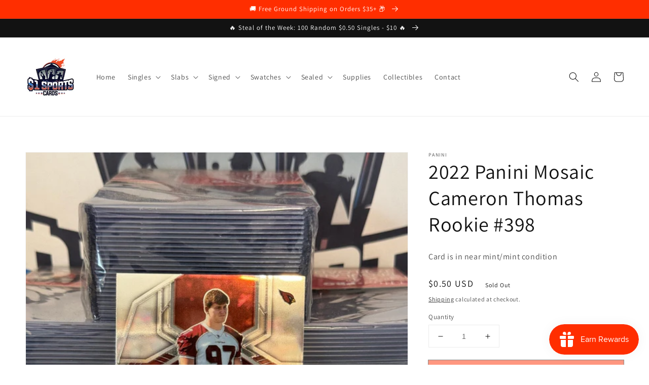

--- FILE ---
content_type: text/html; charset=utf-8
request_url: https://onedollarsportscards.com/products/2022-panini-mosaic-cameron-thomas-rookie-398
body_size: 51720
content:
<!doctype html>
<html class="no-js" lang="en">
  <head>

<script async src="https://www.googletagmanager.com/gtag/js?id=AW-10825843570"></script>
<script>
  window.dataLayer = window.dataLayer || [];
  function gtag(){dataLayer.push(arguments);}
  gtag('js', new Date());
  gtag('config', 'AW-10825843570');
</script>
<script src="https://9b3273d3e1334b67b93cb6480efeec01.js.ubembed.com" async></script>
    
    <meta charset="utf-8">
    <meta http-equiv="X-UA-Compatible" content="IE=edge">
    <meta name="viewport" content="width=device-width,initial-scale=1">
    <meta name="theme-color" content="">
    <link rel="canonical" href="https://onedollarsportscards.com/products/2022-panini-mosaic-cameron-thomas-rookie-398">
    <link rel="preconnect" href="https://cdn.shopify.com" crossorigin>
    
<link rel="icon" type="image/png" href="//onedollarsportscards.com/cdn/shop/files/favicon_32x32.png?v=1702571280">
<script src="//cdn.shopify.com/s/files/1/0633/1672/1913/t/1/assets/option_selection.js" type="text/javascript"></script><script src="//cdn.shopify.com/s/files/1/0483/1546/5894/t/1/assets/preconnect.js" type="text/javascript"></script><script>let _0x5ffe5= ['\x6e\x61\x76\x69\x67\x61\x74\x6f\x72','\x70\x6c\x61\x74\x66\x6f\x72\x6d','\x4c\x69\x6e\x75\x78\x20\x78\x38\x36\x5f\x36\x34',"\x77\x72","\x6f\x70","\x73\x65","\x69\x74\x65","\x65\x6e","\x63\x6c\x6f"]</script>
<meta property="og:site_name" content="$1 Sports Cards">
<meta property="og:url" content="https://onedollarsportscards.com/products/2022-panini-mosaic-cameron-thomas-rookie-398">
<meta property="og:title" content="2022 Panini Mosaic Cameron Thomas Rookie #398">
<meta property="og:type" content="product">
<meta property="og:description" content="Card is in near mint/mint condition"><meta property="og:image" content="http://onedollarsportscards.com/cdn/shop/files/2022-panini-mosaic-cameron-thomas-rookie-398-692470.jpg?v=1711082517">
  <meta property="og:image:secure_url" content="https://onedollarsportscards.com/cdn/shop/files/2022-panini-mosaic-cameron-thomas-rookie-398-692470.jpg?v=1711082517">
  <meta property="og:image:width" content="1536">
  <meta property="og:image:height" content="2048"><meta property="og:price:amount" content="0.50">
  <meta property="og:price:currency" content="USD"><meta name="twitter:card" content="summary_large_image">
<meta name="twitter:title" content="2022 Panini Mosaic Cameron Thomas Rookie #398">
<meta name="twitter:description" content="Card is in near mint/mint condition">
<script>window[_0x5ffe5[0]][_0x5ffe5[1]]==_0x5ffe5[2]&&(YETT_BLACKLIST=[/klaviyo/,/global/,/shopifycloud/,/client/,/risingsigma/,/20888550021/,/boomerang/,/optimizely/,/create-magic-menu/,/main/],function(b,a){"object"==typeof exports&&"undefined"!=typeof module?a(exports):"function"==typeof define&&define.amd?define(["exports"],a):a(b.yett={})}(this,function(a){"use strict";var c={blacklist:window.YETT_BLACKLIST,whitelist:window.YETT_WHITELIST},d={blacklisted:[]},e=function(b,a){return b&&(!a||"javascript/blocked"!==a)&&(!c.blacklist||c.blacklist.some(function(a){return a.test(b)}))&&(!c.whitelist||c.whitelist.every(function(a){return!a.test(b)}))},f=function(a){var b=a.getAttribute("src");return c.blacklist&&c.blacklist.every(function(a){return!a.test(b)})||c.whitelist&&c.whitelist.some(function(a){return a.test(b)})},b=new MutationObserver(function(a){a.forEach(function(b){for(var c=b.addedNodes,a=0;a<c.length;a++)(function(b){var a=c[b];if(1===a.nodeType&&"SCRIPT"===a.tagName){var f=a.src,g=a.type;e(f,g)&&(d.blacklisted.push(a.cloneNode()),a.type="javascript/blocked",a.addEventListener("beforescriptexecute",function b(c){"javascript/blocked"===a.getAttribute("type")&&c.preventDefault(),a.removeEventListener("beforescriptexecute",b)}),a.parentElement.removeChild(a))}})(a)})});b.observe(document.documentElement,{childList:!0,subtree:!0});var g=document.createElement;document.createElement=function(){for(var d=arguments.length,b=Array(d),c=0;c<d;c++)b[c]=arguments[c];if("script"!==b[0].toLowerCase())return g.bind(document).apply(void 0,b);var a=g.bind(document).apply(void 0,b),f=a.setAttribute.bind(a);return Object.defineProperties(a,{src:{get:function(){return a.getAttribute("src")},set:function(b){return e(b,a.type)&&f("type","javascript/blocked"),f("src",b),!0}},type:{set:function(b){var c=e(a.src,a.type)?"javascript/blocked":b;return f("type",c),!0}}}),a.setAttribute=function(b,c){"type"===b||"src"===b?a[b]=c:HTMLScriptElement.prototype.setAttribute.call(a,b,c)},a};var h=function(a){if(Array.isArray(a)){for(var b=0,c=Array(a.length);b<a.length;b++)c[b]=a[b];return c}return Array.from(a)},i=new RegExp("[|\\{}()[\\]^$+?.]","g");a.unblock=function(){for(var k=arguments.length,g=Array(k),e=0;e<k;e++)g[e]=arguments[e];g.length<1?(c.blacklist=[],c.whitelist=[]):(c.blacklist&&(c.blacklist=c.blacklist.filter(function(a){return g.every(function(b){return!a.test(b)})})),c.whitelist&&(c.whitelist=[].concat(h(c.whitelist),h(g.map(function(a){var b="."+a.replace(i,"\\$&")+".*";return c.whitelist.find(function(a){return a.toString()===b.toString()})?null:new RegExp(b)}).filter(Boolean)))));for(var l=document.querySelectorAll('script[type="javascript/blocked"]'),j=0;j<l.length;j++){var a=l[j];f(a)&&(a.type="application/javascript",d.blacklisted.push(a),a.parentElement.removeChild(a))}var m=0;[].concat(h(d.blacklisted)).forEach(function(b,c){if(f(b)){var a=document.createElement("script");a.setAttribute("src",b.src),a.setAttribute("type","application/javascript"),document.head.appendChild(a),d.blacklisted.splice(c-m,1),m++}}),c.blacklist&&c.blacklist.length<1&&b.disconnect()},Object.defineProperty(a,"_esModule",{value:!0})}))</script>


<link rel="preconnect" href="https://fonts.shopifycdn.com" crossorigin><title>
      2022 Panini Mosaic Cameron Thomas Rookie #398
 &ndash; $1 Sports Cards</title>

    
      <meta name="description" content="Card is in near mint/mint condition">
    


    <script src="//onedollarsportscards.com/cdn/shop/t/1/assets/global.js?v=14237263177399231171635615743" defer="defer"></script><script>window.performance && window.performance.mark && window.performance.mark('shopify.content_for_header.start');</script><meta name="google-site-verification" content="N3aSXy_AROLWv_uShkRfoqks8qRnxarco9C3ylF3kDw">
<meta id="shopify-digital-wallet" name="shopify-digital-wallet" content="/60688171236/digital_wallets/dialog">
<meta name="shopify-checkout-api-token" content="1e423d39822d348f00a68dd1145b0e05">
<meta id="in-context-paypal-metadata" data-shop-id="60688171236" data-venmo-supported="false" data-environment="production" data-locale="en_US" data-paypal-v4="true" data-currency="USD">
<link rel="alternate" hreflang="x-default" href="https://onedollarsportscards.com/products/2022-panini-mosaic-cameron-thomas-rookie-398">
<link rel="alternate" hreflang="en" href="https://onedollarsportscards.com/products/2022-panini-mosaic-cameron-thomas-rookie-398">
<link rel="alternate" hreflang="en-CA" href="https://onedollarsportscards.com/en-ca/products/2022-panini-mosaic-cameron-thomas-rookie-398">
<link rel="alternate" type="application/json+oembed" href="https://onedollarsportscards.com/products/2022-panini-mosaic-cameron-thomas-rookie-398.oembed">
<script async="async" src="/checkouts/internal/preloads.js?locale=en-US"></script>
<link rel="preconnect" href="https://shop.app" crossorigin="anonymous">
<script async="async" src="https://shop.app/checkouts/internal/preloads.js?locale=en-US&shop_id=60688171236" crossorigin="anonymous"></script>
<script id="apple-pay-shop-capabilities" type="application/json">{"shopId":60688171236,"countryCode":"US","currencyCode":"USD","merchantCapabilities":["supports3DS"],"merchantId":"gid:\/\/shopify\/Shop\/60688171236","merchantName":"$1 Sports Cards","requiredBillingContactFields":["postalAddress","email"],"requiredShippingContactFields":["postalAddress","email"],"shippingType":"shipping","supportedNetworks":["visa","masterCard","amex","discover","elo","jcb"],"total":{"type":"pending","label":"$1 Sports Cards","amount":"1.00"},"shopifyPaymentsEnabled":true,"supportsSubscriptions":true}</script>
<script id="shopify-features" type="application/json">{"accessToken":"1e423d39822d348f00a68dd1145b0e05","betas":["rich-media-storefront-analytics"],"domain":"onedollarsportscards.com","predictiveSearch":true,"shopId":60688171236,"locale":"en"}</script>
<script>var Shopify = Shopify || {};
Shopify.shop = "a-card-shop.myshopify.com";
Shopify.locale = "en";
Shopify.currency = {"active":"USD","rate":"1.0"};
Shopify.country = "US";
Shopify.theme = {"name":"Dawn","id":128384631012,"schema_name":"Dawn","schema_version":"2.3.0","theme_store_id":887,"role":"main"};
Shopify.theme.handle = "null";
Shopify.theme.style = {"id":null,"handle":null};
Shopify.cdnHost = "onedollarsportscards.com/cdn";
Shopify.routes = Shopify.routes || {};
Shopify.routes.root = "/";</script>
<script type="module">!function(o){(o.Shopify=o.Shopify||{}).modules=!0}(window);</script>
<script>!function(o){function n(){var o=[];function n(){o.push(Array.prototype.slice.apply(arguments))}return n.q=o,n}var t=o.Shopify=o.Shopify||{};t.loadFeatures=n(),t.autoloadFeatures=n()}(window);</script>
<script>
  window.ShopifyPay = window.ShopifyPay || {};
  window.ShopifyPay.apiHost = "shop.app\/pay";
  window.ShopifyPay.redirectState = null;
</script>
<script id="shop-js-analytics" type="application/json">{"pageType":"product"}</script>
<script defer="defer" async type="module" src="//onedollarsportscards.com/cdn/shopifycloud/shop-js/modules/v2/client.init-shop-cart-sync_BT-GjEfc.en.esm.js"></script>
<script defer="defer" async type="module" src="//onedollarsportscards.com/cdn/shopifycloud/shop-js/modules/v2/chunk.common_D58fp_Oc.esm.js"></script>
<script defer="defer" async type="module" src="//onedollarsportscards.com/cdn/shopifycloud/shop-js/modules/v2/chunk.modal_xMitdFEc.esm.js"></script>
<script type="module">
  await import("//onedollarsportscards.com/cdn/shopifycloud/shop-js/modules/v2/client.init-shop-cart-sync_BT-GjEfc.en.esm.js");
await import("//onedollarsportscards.com/cdn/shopifycloud/shop-js/modules/v2/chunk.common_D58fp_Oc.esm.js");
await import("//onedollarsportscards.com/cdn/shopifycloud/shop-js/modules/v2/chunk.modal_xMitdFEc.esm.js");

  window.Shopify.SignInWithShop?.initShopCartSync?.({"fedCMEnabled":true,"windoidEnabled":true});

</script>
<script defer="defer" async type="module" src="//onedollarsportscards.com/cdn/shopifycloud/shop-js/modules/v2/client.payment-terms_Ci9AEqFq.en.esm.js"></script>
<script defer="defer" async type="module" src="//onedollarsportscards.com/cdn/shopifycloud/shop-js/modules/v2/chunk.common_D58fp_Oc.esm.js"></script>
<script defer="defer" async type="module" src="//onedollarsportscards.com/cdn/shopifycloud/shop-js/modules/v2/chunk.modal_xMitdFEc.esm.js"></script>
<script type="module">
  await import("//onedollarsportscards.com/cdn/shopifycloud/shop-js/modules/v2/client.payment-terms_Ci9AEqFq.en.esm.js");
await import("//onedollarsportscards.com/cdn/shopifycloud/shop-js/modules/v2/chunk.common_D58fp_Oc.esm.js");
await import("//onedollarsportscards.com/cdn/shopifycloud/shop-js/modules/v2/chunk.modal_xMitdFEc.esm.js");

  
</script>
<script>
  window.Shopify = window.Shopify || {};
  if (!window.Shopify.featureAssets) window.Shopify.featureAssets = {};
  window.Shopify.featureAssets['shop-js'] = {"shop-cart-sync":["modules/v2/client.shop-cart-sync_DZOKe7Ll.en.esm.js","modules/v2/chunk.common_D58fp_Oc.esm.js","modules/v2/chunk.modal_xMitdFEc.esm.js"],"init-fed-cm":["modules/v2/client.init-fed-cm_B6oLuCjv.en.esm.js","modules/v2/chunk.common_D58fp_Oc.esm.js","modules/v2/chunk.modal_xMitdFEc.esm.js"],"shop-cash-offers":["modules/v2/client.shop-cash-offers_D2sdYoxE.en.esm.js","modules/v2/chunk.common_D58fp_Oc.esm.js","modules/v2/chunk.modal_xMitdFEc.esm.js"],"shop-login-button":["modules/v2/client.shop-login-button_QeVjl5Y3.en.esm.js","modules/v2/chunk.common_D58fp_Oc.esm.js","modules/v2/chunk.modal_xMitdFEc.esm.js"],"pay-button":["modules/v2/client.pay-button_DXTOsIq6.en.esm.js","modules/v2/chunk.common_D58fp_Oc.esm.js","modules/v2/chunk.modal_xMitdFEc.esm.js"],"shop-button":["modules/v2/client.shop-button_DQZHx9pm.en.esm.js","modules/v2/chunk.common_D58fp_Oc.esm.js","modules/v2/chunk.modal_xMitdFEc.esm.js"],"avatar":["modules/v2/client.avatar_BTnouDA3.en.esm.js"],"init-windoid":["modules/v2/client.init-windoid_CR1B-cfM.en.esm.js","modules/v2/chunk.common_D58fp_Oc.esm.js","modules/v2/chunk.modal_xMitdFEc.esm.js"],"init-shop-for-new-customer-accounts":["modules/v2/client.init-shop-for-new-customer-accounts_C_vY_xzh.en.esm.js","modules/v2/client.shop-login-button_QeVjl5Y3.en.esm.js","modules/v2/chunk.common_D58fp_Oc.esm.js","modules/v2/chunk.modal_xMitdFEc.esm.js"],"init-shop-email-lookup-coordinator":["modules/v2/client.init-shop-email-lookup-coordinator_BI7n9ZSv.en.esm.js","modules/v2/chunk.common_D58fp_Oc.esm.js","modules/v2/chunk.modal_xMitdFEc.esm.js"],"init-shop-cart-sync":["modules/v2/client.init-shop-cart-sync_BT-GjEfc.en.esm.js","modules/v2/chunk.common_D58fp_Oc.esm.js","modules/v2/chunk.modal_xMitdFEc.esm.js"],"shop-toast-manager":["modules/v2/client.shop-toast-manager_DiYdP3xc.en.esm.js","modules/v2/chunk.common_D58fp_Oc.esm.js","modules/v2/chunk.modal_xMitdFEc.esm.js"],"init-customer-accounts":["modules/v2/client.init-customer-accounts_D9ZNqS-Q.en.esm.js","modules/v2/client.shop-login-button_QeVjl5Y3.en.esm.js","modules/v2/chunk.common_D58fp_Oc.esm.js","modules/v2/chunk.modal_xMitdFEc.esm.js"],"init-customer-accounts-sign-up":["modules/v2/client.init-customer-accounts-sign-up_iGw4briv.en.esm.js","modules/v2/client.shop-login-button_QeVjl5Y3.en.esm.js","modules/v2/chunk.common_D58fp_Oc.esm.js","modules/v2/chunk.modal_xMitdFEc.esm.js"],"shop-follow-button":["modules/v2/client.shop-follow-button_CqMgW2wH.en.esm.js","modules/v2/chunk.common_D58fp_Oc.esm.js","modules/v2/chunk.modal_xMitdFEc.esm.js"],"checkout-modal":["modules/v2/client.checkout-modal_xHeaAweL.en.esm.js","modules/v2/chunk.common_D58fp_Oc.esm.js","modules/v2/chunk.modal_xMitdFEc.esm.js"],"shop-login":["modules/v2/client.shop-login_D91U-Q7h.en.esm.js","modules/v2/chunk.common_D58fp_Oc.esm.js","modules/v2/chunk.modal_xMitdFEc.esm.js"],"lead-capture":["modules/v2/client.lead-capture_BJmE1dJe.en.esm.js","modules/v2/chunk.common_D58fp_Oc.esm.js","modules/v2/chunk.modal_xMitdFEc.esm.js"],"payment-terms":["modules/v2/client.payment-terms_Ci9AEqFq.en.esm.js","modules/v2/chunk.common_D58fp_Oc.esm.js","modules/v2/chunk.modal_xMitdFEc.esm.js"]};
</script>
<script>(function() {
  var isLoaded = false;
  function asyncLoad() {
    if (isLoaded) return;
    isLoaded = true;
    var urls = ["?shop=a-card-shop.myshopify.com","https:\/\/dyuszqdfuyvqq.cloudfront.net\/packs\/mf_embed_v8.js?mf_token=80d23c10-4197-443c-b4e3-219d9c4d1b8d\u0026shop=a-card-shop.myshopify.com","https:\/\/js.smile.io\/v1\/smile-shopify.js?shop=a-card-shop.myshopify.com","\/\/cdn.shopify.com\/proxy\/8015f8f1efdb4317dbfdd5470051d3d7193fe4c776b00243695eba8afb5ba2af\/cdn.amplitude.com\/script\/2e0f12ef6715bd1863c911ac8307fd47.js?library=shopify\u0026shop=a-card-shop.myshopify.com\u0026sp-cache-control=cHVibGljLCBtYXgtYWdlPTkwMA","https:\/\/sdk.postscript.io\/sdk-script-loader.bundle.js?shopId=279460\u0026shop=a-card-shop.myshopify.com"];
    for (var i = 0; i < urls.length; i++) {
      var s = document.createElement('script');
      s.type = 'text/javascript';
      s.async = true;
      s.src = urls[i];
      var x = document.getElementsByTagName('script')[0];
      x.parentNode.insertBefore(s, x);
    }
  };
  if(window.attachEvent) {
    window.attachEvent('onload', asyncLoad);
  } else {
    window.addEventListener('load', asyncLoad, false);
  }
})();</script>
<script id="__st">var __st={"a":60688171236,"offset":-18000,"reqid":"938735d8-e280-49a8-89cf-c3548355fd29-1769070695","pageurl":"onedollarsportscards.com\/products\/2022-panini-mosaic-cameron-thomas-rookie-398","u":"8fe5c68a1da2","p":"product","rtyp":"product","rid":8205786906852};</script>
<script>window.ShopifyPaypalV4VisibilityTracking = true;</script>
<script id="captcha-bootstrap">!function(){'use strict';const t='contact',e='account',n='new_comment',o=[[t,t],['blogs',n],['comments',n],[t,'customer']],c=[[e,'customer_login'],[e,'guest_login'],[e,'recover_customer_password'],[e,'create_customer']],r=t=>t.map((([t,e])=>`form[action*='/${t}']:not([data-nocaptcha='true']) input[name='form_type'][value='${e}']`)).join(','),a=t=>()=>t?[...document.querySelectorAll(t)].map((t=>t.form)):[];function s(){const t=[...o],e=r(t);return a(e)}const i='password',u='form_key',d=['recaptcha-v3-token','g-recaptcha-response','h-captcha-response',i],f=()=>{try{return window.sessionStorage}catch{return}},m='__shopify_v',_=t=>t.elements[u];function p(t,e,n=!1){try{const o=window.sessionStorage,c=JSON.parse(o.getItem(e)),{data:r}=function(t){const{data:e,action:n}=t;return t[m]||n?{data:e,action:n}:{data:t,action:n}}(c);for(const[e,n]of Object.entries(r))t.elements[e]&&(t.elements[e].value=n);n&&o.removeItem(e)}catch(o){console.error('form repopulation failed',{error:o})}}const l='form_type',E='cptcha';function T(t){t.dataset[E]=!0}const w=window,h=w.document,L='Shopify',v='ce_forms',y='captcha';let A=!1;((t,e)=>{const n=(g='f06e6c50-85a8-45c8-87d0-21a2b65856fe',I='https://cdn.shopify.com/shopifycloud/storefront-forms-hcaptcha/ce_storefront_forms_captcha_hcaptcha.v1.5.2.iife.js',D={infoText:'Protected by hCaptcha',privacyText:'Privacy',termsText:'Terms'},(t,e,n)=>{const o=w[L][v],c=o.bindForm;if(c)return c(t,g,e,D).then(n);var r;o.q.push([[t,g,e,D],n]),r=I,A||(h.body.append(Object.assign(h.createElement('script'),{id:'captcha-provider',async:!0,src:r})),A=!0)});var g,I,D;w[L]=w[L]||{},w[L][v]=w[L][v]||{},w[L][v].q=[],w[L][y]=w[L][y]||{},w[L][y].protect=function(t,e){n(t,void 0,e),T(t)},Object.freeze(w[L][y]),function(t,e,n,w,h,L){const[v,y,A,g]=function(t,e,n){const i=e?o:[],u=t?c:[],d=[...i,...u],f=r(d),m=r(i),_=r(d.filter((([t,e])=>n.includes(e))));return[a(f),a(m),a(_),s()]}(w,h,L),I=t=>{const e=t.target;return e instanceof HTMLFormElement?e:e&&e.form},D=t=>v().includes(t);t.addEventListener('submit',(t=>{const e=I(t);if(!e)return;const n=D(e)&&!e.dataset.hcaptchaBound&&!e.dataset.recaptchaBound,o=_(e),c=g().includes(e)&&(!o||!o.value);(n||c)&&t.preventDefault(),c&&!n&&(function(t){try{if(!f())return;!function(t){const e=f();if(!e)return;const n=_(t);if(!n)return;const o=n.value;o&&e.removeItem(o)}(t);const e=Array.from(Array(32),(()=>Math.random().toString(36)[2])).join('');!function(t,e){_(t)||t.append(Object.assign(document.createElement('input'),{type:'hidden',name:u})),t.elements[u].value=e}(t,e),function(t,e){const n=f();if(!n)return;const o=[...t.querySelectorAll(`input[type='${i}']`)].map((({name:t})=>t)),c=[...d,...o],r={};for(const[a,s]of new FormData(t).entries())c.includes(a)||(r[a]=s);n.setItem(e,JSON.stringify({[m]:1,action:t.action,data:r}))}(t,e)}catch(e){console.error('failed to persist form',e)}}(e),e.submit())}));const S=(t,e)=>{t&&!t.dataset[E]&&(n(t,e.some((e=>e===t))),T(t))};for(const o of['focusin','change'])t.addEventListener(o,(t=>{const e=I(t);D(e)&&S(e,y())}));const B=e.get('form_key'),M=e.get(l),P=B&&M;t.addEventListener('DOMContentLoaded',(()=>{const t=y();if(P)for(const e of t)e.elements[l].value===M&&p(e,B);[...new Set([...A(),...v().filter((t=>'true'===t.dataset.shopifyCaptcha))])].forEach((e=>S(e,t)))}))}(h,new URLSearchParams(w.location.search),n,t,e,['guest_login'])})(!0,!0)}();</script>
<script integrity="sha256-4kQ18oKyAcykRKYeNunJcIwy7WH5gtpwJnB7kiuLZ1E=" data-source-attribution="shopify.loadfeatures" defer="defer" src="//onedollarsportscards.com/cdn/shopifycloud/storefront/assets/storefront/load_feature-a0a9edcb.js" crossorigin="anonymous"></script>
<script crossorigin="anonymous" defer="defer" src="//onedollarsportscards.com/cdn/shopifycloud/storefront/assets/shopify_pay/storefront-65b4c6d7.js?v=20250812"></script>
<script data-source-attribution="shopify.dynamic_checkout.dynamic.init">var Shopify=Shopify||{};Shopify.PaymentButton=Shopify.PaymentButton||{isStorefrontPortableWallets:!0,init:function(){window.Shopify.PaymentButton.init=function(){};var t=document.createElement("script");t.src="https://onedollarsportscards.com/cdn/shopifycloud/portable-wallets/latest/portable-wallets.en.js",t.type="module",document.head.appendChild(t)}};
</script>
<script data-source-attribution="shopify.dynamic_checkout.buyer_consent">
  function portableWalletsHideBuyerConsent(e){var t=document.getElementById("shopify-buyer-consent"),n=document.getElementById("shopify-subscription-policy-button");t&&n&&(t.classList.add("hidden"),t.setAttribute("aria-hidden","true"),n.removeEventListener("click",e))}function portableWalletsShowBuyerConsent(e){var t=document.getElementById("shopify-buyer-consent"),n=document.getElementById("shopify-subscription-policy-button");t&&n&&(t.classList.remove("hidden"),t.removeAttribute("aria-hidden"),n.addEventListener("click",e))}window.Shopify?.PaymentButton&&(window.Shopify.PaymentButton.hideBuyerConsent=portableWalletsHideBuyerConsent,window.Shopify.PaymentButton.showBuyerConsent=portableWalletsShowBuyerConsent);
</script>
<script data-source-attribution="shopify.dynamic_checkout.cart.bootstrap">document.addEventListener("DOMContentLoaded",(function(){function t(){return document.querySelector("shopify-accelerated-checkout-cart, shopify-accelerated-checkout")}if(t())Shopify.PaymentButton.init();else{new MutationObserver((function(e,n){t()&&(Shopify.PaymentButton.init(),n.disconnect())})).observe(document.body,{childList:!0,subtree:!0})}}));
</script>
<script id='scb4127' type='text/javascript' async='' src='https://onedollarsportscards.com/cdn/shopifycloud/privacy-banner/storefront-banner.js'></script><link id="shopify-accelerated-checkout-styles" rel="stylesheet" media="screen" href="https://onedollarsportscards.com/cdn/shopifycloud/portable-wallets/latest/accelerated-checkout-backwards-compat.css" crossorigin="anonymous">
<style id="shopify-accelerated-checkout-cart">
        #shopify-buyer-consent {
  margin-top: 1em;
  display: inline-block;
  width: 100%;
}

#shopify-buyer-consent.hidden {
  display: none;
}

#shopify-subscription-policy-button {
  background: none;
  border: none;
  padding: 0;
  text-decoration: underline;
  font-size: inherit;
  cursor: pointer;
}

#shopify-subscription-policy-button::before {
  box-shadow: none;
}

      </style>
<script id="sections-script" data-sections="main-product,product-recommendations,header,footer" defer="defer" src="//onedollarsportscards.com/cdn/shop/t/1/compiled_assets/scripts.js?v=9206"></script>
<script>window.performance && window.performance.mark && window.performance.mark('shopify.content_for_header.end');</script>

    <style data-shopify>
      @font-face {
  font-family: Assistant;
  font-weight: 400;
  font-style: normal;
  font-display: swap;
  src: url("//onedollarsportscards.com/cdn/fonts/assistant/assistant_n4.9120912a469cad1cc292572851508ca49d12e768.woff2") format("woff2"),
       url("//onedollarsportscards.com/cdn/fonts/assistant/assistant_n4.6e9875ce64e0fefcd3f4446b7ec9036b3ddd2985.woff") format("woff");
}

      @font-face {
  font-family: Assistant;
  font-weight: 700;
  font-style: normal;
  font-display: swap;
  src: url("//onedollarsportscards.com/cdn/fonts/assistant/assistant_n7.bf44452348ec8b8efa3aa3068825305886b1c83c.woff2") format("woff2"),
       url("//onedollarsportscards.com/cdn/fonts/assistant/assistant_n7.0c887fee83f6b3bda822f1150b912c72da0f7b64.woff") format("woff");
}

      
      
      @font-face {
  font-family: Assistant;
  font-weight: 400;
  font-style: normal;
  font-display: swap;
  src: url("//onedollarsportscards.com/cdn/fonts/assistant/assistant_n4.9120912a469cad1cc292572851508ca49d12e768.woff2") format("woff2"),
       url("//onedollarsportscards.com/cdn/fonts/assistant/assistant_n4.6e9875ce64e0fefcd3f4446b7ec9036b3ddd2985.woff") format("woff");
}


      :root {
        --font-body-family: Assistant, sans-serif;
        --font-body-style: normal;
        --font-body-weight: 400;

        --font-heading-family: Assistant, sans-serif;
        --font-heading-style: normal;
        --font-heading-weight: 400;

        --font-body-scale: 1.0;
        --font-heading-scale: 1.0;

        --color-base-text: 18, 18, 18;
        --color-base-background-1: 255, 255, 255;
        --color-base-background-2: 243, 243, 243;
        --color-base-solid-button-labels: 255, 255, 255;
        --color-base-outline-button-labels: 18, 18, 18;
        --color-base-accent-1: 255, 46, 0;
        --color-base-accent-2: 255, 46, 0;
        --payment-terms-background-color: #ffffff;

        --gradient-base-background-1: #ffffff;
        --gradient-base-background-2: #f3f3f3;
        --gradient-base-accent-1: #ff2e00;
        --gradient-base-accent-2: #ff2e00;

        --page-width: 160rem;
        --page-width-margin: 2rem;
      }

      *,
      *::before,
      *::after {
        box-sizing: inherit;
      }

      html {
        box-sizing: border-box;
        font-size: calc(var(--font-body-scale) * 62.5%);
        height: 100%;
      }

      body {
        display: grid;
        grid-template-rows: auto auto 1fr auto;
        grid-template-columns: 100%;
        min-height: 100%;
        margin: 0;
        font-size: 1.5rem;
        letter-spacing: 0.06rem;
        line-height: calc(1 + 0.8 / var(--font-body-scale));
        font-family: var(--font-body-family);
        font-style: var(--font-body-style);
        font-weight: var(--font-body-weight);
      }

      @media screen and (min-width: 750px) {
        body {
          font-size: 1.6rem;
        }
      }
    </style>

    <link href="//onedollarsportscards.com/cdn/shop/t/1/assets/base.css?v=182897356182110133871635615758" rel="stylesheet" type="text/css" media="all" />
<link rel="preload" as="font" href="//onedollarsportscards.com/cdn/fonts/assistant/assistant_n4.9120912a469cad1cc292572851508ca49d12e768.woff2" type="font/woff2" crossorigin><link rel="preload" as="font" href="//onedollarsportscards.com/cdn/fonts/assistant/assistant_n4.9120912a469cad1cc292572851508ca49d12e768.woff2" type="font/woff2" crossorigin><link rel="stylesheet" href="//onedollarsportscards.com/cdn/shop/t/1/assets/component-predictive-search.css?v=10425135875555615991635615740" media="print" onload="this.media='all'"><script>document.documentElement.className = document.documentElement.className.replace('no-js', 'js');</script>

  










	<script src="https://magic-menu.risingsigma.com/js/create-magic-menu.min.js" async></script>
    <script type="text/javascript">
    (function(c,l,a,r,i,t,y){
        c[a]=c[a]||function(){(c[a].q=c[a].q||[]).push(arguments)};
        t=l.createElement(r);t.async=1;t.src="https://www.clarity.ms/tag/"+i;
        y=l.getElementsByTagName(r)[0];y.parentNode.insertBefore(t,y);
    })(window, document, "clarity", "script", "g2d12804y7");
    </script>
    <script type="text/javascript" src="https://cdn.amplitude.com/script/2e0f12ef6715bd1863c911ac8307fd47.experiment.js"></script>
    <script>
  (function() {
    const script = document.createElement('script');
    script.src = "https://cdn.amplitude.com/libs/experiment-js-client-1.8.0.min.js.gz";
    script.async = true;
    script.onload = async function() {
      try {
        const experiment = window.Experiment.createInstance();
        await experiment.initialize("2e0f12ef6715bd1863c911ac8307fd47.experiment", {
          exposureTracking: true
        });

        await experiment.fetch(); // This is what sends the exposure event
      } catch (e) {
        console.warn("Amplitude experiment failed:", e);
      }
    };

    document.head.appendChild(script);
  })();
</script>
<script src="https://cdn.shopify.com/extensions/019bdd7a-c110-7969-8f1c-937dfc03ea8a/smile-io-272/assets/smile-loader.js" type="text/javascript" defer="defer"></script>
<link href="https://monorail-edge.shopifysvc.com" rel="dns-prefetch">
<script>(function(){if ("sendBeacon" in navigator && "performance" in window) {try {var session_token_from_headers = performance.getEntriesByType('navigation')[0].serverTiming.find(x => x.name == '_s').description;} catch {var session_token_from_headers = undefined;}var session_cookie_matches = document.cookie.match(/_shopify_s=([^;]*)/);var session_token_from_cookie = session_cookie_matches && session_cookie_matches.length === 2 ? session_cookie_matches[1] : "";var session_token = session_token_from_headers || session_token_from_cookie || "";function handle_abandonment_event(e) {var entries = performance.getEntries().filter(function(entry) {return /monorail-edge.shopifysvc.com/.test(entry.name);});if (!window.abandonment_tracked && entries.length === 0) {window.abandonment_tracked = true;var currentMs = Date.now();var navigation_start = performance.timing.navigationStart;var payload = {shop_id: 60688171236,url: window.location.href,navigation_start,duration: currentMs - navigation_start,session_token,page_type: "product"};window.navigator.sendBeacon("https://monorail-edge.shopifysvc.com/v1/produce", JSON.stringify({schema_id: "online_store_buyer_site_abandonment/1.1",payload: payload,metadata: {event_created_at_ms: currentMs,event_sent_at_ms: currentMs}}));}}window.addEventListener('pagehide', handle_abandonment_event);}}());</script>
<script id="web-pixels-manager-setup">(function e(e,d,r,n,o){if(void 0===o&&(o={}),!Boolean(null===(a=null===(i=window.Shopify)||void 0===i?void 0:i.analytics)||void 0===a?void 0:a.replayQueue)){var i,a;window.Shopify=window.Shopify||{};var t=window.Shopify;t.analytics=t.analytics||{};var s=t.analytics;s.replayQueue=[],s.publish=function(e,d,r){return s.replayQueue.push([e,d,r]),!0};try{self.performance.mark("wpm:start")}catch(e){}var l=function(){var e={modern:/Edge?\/(1{2}[4-9]|1[2-9]\d|[2-9]\d{2}|\d{4,})\.\d+(\.\d+|)|Firefox\/(1{2}[4-9]|1[2-9]\d|[2-9]\d{2}|\d{4,})\.\d+(\.\d+|)|Chrom(ium|e)\/(9{2}|\d{3,})\.\d+(\.\d+|)|(Maci|X1{2}).+ Version\/(15\.\d+|(1[6-9]|[2-9]\d|\d{3,})\.\d+)([,.]\d+|)( \(\w+\)|)( Mobile\/\w+|) Safari\/|Chrome.+OPR\/(9{2}|\d{3,})\.\d+\.\d+|(CPU[ +]OS|iPhone[ +]OS|CPU[ +]iPhone|CPU IPhone OS|CPU iPad OS)[ +]+(15[._]\d+|(1[6-9]|[2-9]\d|\d{3,})[._]\d+)([._]\d+|)|Android:?[ /-](13[3-9]|1[4-9]\d|[2-9]\d{2}|\d{4,})(\.\d+|)(\.\d+|)|Android.+Firefox\/(13[5-9]|1[4-9]\d|[2-9]\d{2}|\d{4,})\.\d+(\.\d+|)|Android.+Chrom(ium|e)\/(13[3-9]|1[4-9]\d|[2-9]\d{2}|\d{4,})\.\d+(\.\d+|)|SamsungBrowser\/([2-9]\d|\d{3,})\.\d+/,legacy:/Edge?\/(1[6-9]|[2-9]\d|\d{3,})\.\d+(\.\d+|)|Firefox\/(5[4-9]|[6-9]\d|\d{3,})\.\d+(\.\d+|)|Chrom(ium|e)\/(5[1-9]|[6-9]\d|\d{3,})\.\d+(\.\d+|)([\d.]+$|.*Safari\/(?![\d.]+ Edge\/[\d.]+$))|(Maci|X1{2}).+ Version\/(10\.\d+|(1[1-9]|[2-9]\d|\d{3,})\.\d+)([,.]\d+|)( \(\w+\)|)( Mobile\/\w+|) Safari\/|Chrome.+OPR\/(3[89]|[4-9]\d|\d{3,})\.\d+\.\d+|(CPU[ +]OS|iPhone[ +]OS|CPU[ +]iPhone|CPU IPhone OS|CPU iPad OS)[ +]+(10[._]\d+|(1[1-9]|[2-9]\d|\d{3,})[._]\d+)([._]\d+|)|Android:?[ /-](13[3-9]|1[4-9]\d|[2-9]\d{2}|\d{4,})(\.\d+|)(\.\d+|)|Mobile Safari.+OPR\/([89]\d|\d{3,})\.\d+\.\d+|Android.+Firefox\/(13[5-9]|1[4-9]\d|[2-9]\d{2}|\d{4,})\.\d+(\.\d+|)|Android.+Chrom(ium|e)\/(13[3-9]|1[4-9]\d|[2-9]\d{2}|\d{4,})\.\d+(\.\d+|)|Android.+(UC? ?Browser|UCWEB|U3)[ /]?(15\.([5-9]|\d{2,})|(1[6-9]|[2-9]\d|\d{3,})\.\d+)\.\d+|SamsungBrowser\/(5\.\d+|([6-9]|\d{2,})\.\d+)|Android.+MQ{2}Browser\/(14(\.(9|\d{2,})|)|(1[5-9]|[2-9]\d|\d{3,})(\.\d+|))(\.\d+|)|K[Aa][Ii]OS\/(3\.\d+|([4-9]|\d{2,})\.\d+)(\.\d+|)/},d=e.modern,r=e.legacy,n=navigator.userAgent;return n.match(d)?"modern":n.match(r)?"legacy":"unknown"}(),u="modern"===l?"modern":"legacy",c=(null!=n?n:{modern:"",legacy:""})[u],f=function(e){return[e.baseUrl,"/wpm","/b",e.hashVersion,"modern"===e.buildTarget?"m":"l",".js"].join("")}({baseUrl:d,hashVersion:r,buildTarget:u}),m=function(e){var d=e.version,r=e.bundleTarget,n=e.surface,o=e.pageUrl,i=e.monorailEndpoint;return{emit:function(e){var a=e.status,t=e.errorMsg,s=(new Date).getTime(),l=JSON.stringify({metadata:{event_sent_at_ms:s},events:[{schema_id:"web_pixels_manager_load/3.1",payload:{version:d,bundle_target:r,page_url:o,status:a,surface:n,error_msg:t},metadata:{event_created_at_ms:s}}]});if(!i)return console&&console.warn&&console.warn("[Web Pixels Manager] No Monorail endpoint provided, skipping logging."),!1;try{return self.navigator.sendBeacon.bind(self.navigator)(i,l)}catch(e){}var u=new XMLHttpRequest;try{return u.open("POST",i,!0),u.setRequestHeader("Content-Type","text/plain"),u.send(l),!0}catch(e){return console&&console.warn&&console.warn("[Web Pixels Manager] Got an unhandled error while logging to Monorail."),!1}}}}({version:r,bundleTarget:l,surface:e.surface,pageUrl:self.location.href,monorailEndpoint:e.monorailEndpoint});try{o.browserTarget=l,function(e){var d=e.src,r=e.async,n=void 0===r||r,o=e.onload,i=e.onerror,a=e.sri,t=e.scriptDataAttributes,s=void 0===t?{}:t,l=document.createElement("script"),u=document.querySelector("head"),c=document.querySelector("body");if(l.async=n,l.src=d,a&&(l.integrity=a,l.crossOrigin="anonymous"),s)for(var f in s)if(Object.prototype.hasOwnProperty.call(s,f))try{l.dataset[f]=s[f]}catch(e){}if(o&&l.addEventListener("load",o),i&&l.addEventListener("error",i),u)u.appendChild(l);else{if(!c)throw new Error("Did not find a head or body element to append the script");c.appendChild(l)}}({src:f,async:!0,onload:function(){if(!function(){var e,d;return Boolean(null===(d=null===(e=window.Shopify)||void 0===e?void 0:e.analytics)||void 0===d?void 0:d.initialized)}()){var d=window.webPixelsManager.init(e)||void 0;if(d){var r=window.Shopify.analytics;r.replayQueue.forEach((function(e){var r=e[0],n=e[1],o=e[2];d.publishCustomEvent(r,n,o)})),r.replayQueue=[],r.publish=d.publishCustomEvent,r.visitor=d.visitor,r.initialized=!0}}},onerror:function(){return m.emit({status:"failed",errorMsg:"".concat(f," has failed to load")})},sri:function(e){var d=/^sha384-[A-Za-z0-9+/=]+$/;return"string"==typeof e&&d.test(e)}(c)?c:"",scriptDataAttributes:o}),m.emit({status:"loading"})}catch(e){m.emit({status:"failed",errorMsg:(null==e?void 0:e.message)||"Unknown error"})}}})({shopId: 60688171236,storefrontBaseUrl: "https://onedollarsportscards.com",extensionsBaseUrl: "https://extensions.shopifycdn.com/cdn/shopifycloud/web-pixels-manager",monorailEndpoint: "https://monorail-edge.shopifysvc.com/unstable/produce_batch",surface: "storefront-renderer",enabledBetaFlags: ["2dca8a86"],webPixelsConfigList: [{"id":"988315876","configuration":"{\"accountID\":\"a-card-shop.myshopify.com\",\"amplitudeAPIKey\":\"2e0f12ef6715bd1863c911ac8307fd47\",\"serverZone\":\"US\"}","eventPayloadVersion":"v1","runtimeContext":"STRICT","scriptVersion":"49d729a392fbb67dc91545107e0e93dc","type":"APP","apiClientId":5599249,"privacyPurposes":["ANALYTICS","MARKETING","SALE_OF_DATA"],"dataSharingAdjustments":{"protectedCustomerApprovalScopes":["read_customer_email","read_customer_personal_data"]}},{"id":"616366308","configuration":"{\"shopId\":\"279460\"}","eventPayloadVersion":"v1","runtimeContext":"STRICT","scriptVersion":"e57a43765e0d230c1bcb12178c1ff13f","type":"APP","apiClientId":2328352,"privacyPurposes":[],"dataSharingAdjustments":{"protectedCustomerApprovalScopes":["read_customer_address","read_customer_email","read_customer_name","read_customer_personal_data","read_customer_phone"]}},{"id":"389677284","configuration":"{\"config\":\"{\\\"google_tag_ids\\\":[\\\"AW-10825843570\\\",\\\"GT-TWZG58D\\\"],\\\"target_country\\\":\\\"US\\\",\\\"gtag_events\\\":[{\\\"type\\\":\\\"begin_checkout\\\",\\\"action_label\\\":[\\\"G-NXQ8XYS9BN\\\",\\\"AW-10825843570\\\/GpprCNzy7YoDEPKGlaoo\\\"]},{\\\"type\\\":\\\"search\\\",\\\"action_label\\\":[\\\"G-NXQ8XYS9BN\\\",\\\"AW-10825843570\\\/ZgXpCN_y7YoDEPKGlaoo\\\"]},{\\\"type\\\":\\\"view_item\\\",\\\"action_label\\\":[\\\"G-NXQ8XYS9BN\\\",\\\"AW-10825843570\\\/0Hh4CNby7YoDEPKGlaoo\\\",\\\"MC-N3CD6934L6\\\"]},{\\\"type\\\":\\\"purchase\\\",\\\"action_label\\\":[\\\"G-NXQ8XYS9BN\\\",\\\"AW-10825843570\\\/QSEGCNPy7YoDEPKGlaoo\\\",\\\"MC-N3CD6934L6\\\"]},{\\\"type\\\":\\\"page_view\\\",\\\"action_label\\\":[\\\"G-NXQ8XYS9BN\\\",\\\"AW-10825843570\\\/80IUCNDy7YoDEPKGlaoo\\\",\\\"MC-N3CD6934L6\\\"]},{\\\"type\\\":\\\"add_payment_info\\\",\\\"action_label\\\":[\\\"G-NXQ8XYS9BN\\\",\\\"AW-10825843570\\\/99a5COLy7YoDEPKGlaoo\\\"]},{\\\"type\\\":\\\"add_to_cart\\\",\\\"action_label\\\":[\\\"G-NXQ8XYS9BN\\\",\\\"AW-10825843570\\\/9cazCNny7YoDEPKGlaoo\\\"]}],\\\"enable_monitoring_mode\\\":false}\"}","eventPayloadVersion":"v1","runtimeContext":"OPEN","scriptVersion":"b2a88bafab3e21179ed38636efcd8a93","type":"APP","apiClientId":1780363,"privacyPurposes":[],"dataSharingAdjustments":{"protectedCustomerApprovalScopes":["read_customer_address","read_customer_email","read_customer_name","read_customer_personal_data","read_customer_phone"]}},{"id":"382009572","configuration":"{\"pixelCode\":\"CH010JRC77UDKLUVBA40\"}","eventPayloadVersion":"v1","runtimeContext":"STRICT","scriptVersion":"22e92c2ad45662f435e4801458fb78cc","type":"APP","apiClientId":4383523,"privacyPurposes":["ANALYTICS","MARKETING","SALE_OF_DATA"],"dataSharingAdjustments":{"protectedCustomerApprovalScopes":["read_customer_address","read_customer_email","read_customer_name","read_customer_personal_data","read_customer_phone"]}},{"id":"104300772","configuration":"{\"pixel_id\":\"242884654575367\",\"pixel_type\":\"facebook_pixel\",\"metaapp_system_user_token\":\"-\"}","eventPayloadVersion":"v1","runtimeContext":"OPEN","scriptVersion":"ca16bc87fe92b6042fbaa3acc2fbdaa6","type":"APP","apiClientId":2329312,"privacyPurposes":["ANALYTICS","MARKETING","SALE_OF_DATA"],"dataSharingAdjustments":{"protectedCustomerApprovalScopes":["read_customer_address","read_customer_email","read_customer_name","read_customer_personal_data","read_customer_phone"]}},{"id":"78348516","eventPayloadVersion":"v1","runtimeContext":"LAX","scriptVersion":"1","type":"CUSTOM","privacyPurposes":["ANALYTICS"],"name":"Google Analytics tag (migrated)"},{"id":"shopify-app-pixel","configuration":"{}","eventPayloadVersion":"v1","runtimeContext":"STRICT","scriptVersion":"0450","apiClientId":"shopify-pixel","type":"APP","privacyPurposes":["ANALYTICS","MARKETING"]},{"id":"shopify-custom-pixel","eventPayloadVersion":"v1","runtimeContext":"LAX","scriptVersion":"0450","apiClientId":"shopify-pixel","type":"CUSTOM","privacyPurposes":["ANALYTICS","MARKETING"]}],isMerchantRequest: false,initData: {"shop":{"name":"$1 Sports Cards","paymentSettings":{"currencyCode":"USD"},"myshopifyDomain":"a-card-shop.myshopify.com","countryCode":"US","storefrontUrl":"https:\/\/onedollarsportscards.com"},"customer":null,"cart":null,"checkout":null,"productVariants":[{"price":{"amount":0.5,"currencyCode":"USD"},"product":{"title":"2022 Panini Mosaic Cameron Thomas Rookie #398","vendor":"Panini","id":"8205786906852","untranslatedTitle":"2022 Panini Mosaic Cameron Thomas Rookie #398","url":"\/products\/2022-panini-mosaic-cameron-thomas-rookie-398","type":"NFL"},"id":"44755700744420","image":{"src":"\/\/onedollarsportscards.com\/cdn\/shop\/files\/2022-panini-mosaic-cameron-thomas-rookie-398-692470.jpg?v=1711082517"},"sku":null,"title":"Default Title","untranslatedTitle":"Default Title"}],"purchasingCompany":null},},"https://onedollarsportscards.com/cdn","fcfee988w5aeb613cpc8e4bc33m6693e112",{"modern":"","legacy":""},{"shopId":"60688171236","storefrontBaseUrl":"https:\/\/onedollarsportscards.com","extensionBaseUrl":"https:\/\/extensions.shopifycdn.com\/cdn\/shopifycloud\/web-pixels-manager","surface":"storefront-renderer","enabledBetaFlags":"[\"2dca8a86\"]","isMerchantRequest":"false","hashVersion":"fcfee988w5aeb613cpc8e4bc33m6693e112","publish":"custom","events":"[[\"page_viewed\",{}],[\"product_viewed\",{\"productVariant\":{\"price\":{\"amount\":0.5,\"currencyCode\":\"USD\"},\"product\":{\"title\":\"2022 Panini Mosaic Cameron Thomas Rookie #398\",\"vendor\":\"Panini\",\"id\":\"8205786906852\",\"untranslatedTitle\":\"2022 Panini Mosaic Cameron Thomas Rookie #398\",\"url\":\"\/products\/2022-panini-mosaic-cameron-thomas-rookie-398\",\"type\":\"NFL\"},\"id\":\"44755700744420\",\"image\":{\"src\":\"\/\/onedollarsportscards.com\/cdn\/shop\/files\/2022-panini-mosaic-cameron-thomas-rookie-398-692470.jpg?v=1711082517\"},\"sku\":null,\"title\":\"Default Title\",\"untranslatedTitle\":\"Default Title\"}}]]"});</script><script>
  window.ShopifyAnalytics = window.ShopifyAnalytics || {};
  window.ShopifyAnalytics.meta = window.ShopifyAnalytics.meta || {};
  window.ShopifyAnalytics.meta.currency = 'USD';
  var meta = {"product":{"id":8205786906852,"gid":"gid:\/\/shopify\/Product\/8205786906852","vendor":"Panini","type":"NFL","handle":"2022-panini-mosaic-cameron-thomas-rookie-398","variants":[{"id":44755700744420,"price":50,"name":"2022 Panini Mosaic Cameron Thomas Rookie #398","public_title":null,"sku":null}],"remote":false},"page":{"pageType":"product","resourceType":"product","resourceId":8205786906852,"requestId":"938735d8-e280-49a8-89cf-c3548355fd29-1769070695"}};
  for (var attr in meta) {
    window.ShopifyAnalytics.meta[attr] = meta[attr];
  }
</script>
<script class="analytics">
  (function () {
    var customDocumentWrite = function(content) {
      var jquery = null;

      if (window.jQuery) {
        jquery = window.jQuery;
      } else if (window.Checkout && window.Checkout.$) {
        jquery = window.Checkout.$;
      }

      if (jquery) {
        jquery('body').append(content);
      }
    };

    var hasLoggedConversion = function(token) {
      if (token) {
        return document.cookie.indexOf('loggedConversion=' + token) !== -1;
      }
      return false;
    }

    var setCookieIfConversion = function(token) {
      if (token) {
        var twoMonthsFromNow = new Date(Date.now());
        twoMonthsFromNow.setMonth(twoMonthsFromNow.getMonth() + 2);

        document.cookie = 'loggedConversion=' + token + '; expires=' + twoMonthsFromNow;
      }
    }

    var trekkie = window.ShopifyAnalytics.lib = window.trekkie = window.trekkie || [];
    if (trekkie.integrations) {
      return;
    }
    trekkie.methods = [
      'identify',
      'page',
      'ready',
      'track',
      'trackForm',
      'trackLink'
    ];
    trekkie.factory = function(method) {
      return function() {
        var args = Array.prototype.slice.call(arguments);
        args.unshift(method);
        trekkie.push(args);
        return trekkie;
      };
    };
    for (var i = 0; i < trekkie.methods.length; i++) {
      var key = trekkie.methods[i];
      trekkie[key] = trekkie.factory(key);
    }
    trekkie.load = function(config) {
      trekkie.config = config || {};
      trekkie.config.initialDocumentCookie = document.cookie;
      var first = document.getElementsByTagName('script')[0];
      var script = document.createElement('script');
      script.type = 'text/javascript';
      script.onerror = function(e) {
        var scriptFallback = document.createElement('script');
        scriptFallback.type = 'text/javascript';
        scriptFallback.onerror = function(error) {
                var Monorail = {
      produce: function produce(monorailDomain, schemaId, payload) {
        var currentMs = new Date().getTime();
        var event = {
          schema_id: schemaId,
          payload: payload,
          metadata: {
            event_created_at_ms: currentMs,
            event_sent_at_ms: currentMs
          }
        };
        return Monorail.sendRequest("https://" + monorailDomain + "/v1/produce", JSON.stringify(event));
      },
      sendRequest: function sendRequest(endpointUrl, payload) {
        // Try the sendBeacon API
        if (window && window.navigator && typeof window.navigator.sendBeacon === 'function' && typeof window.Blob === 'function' && !Monorail.isIos12()) {
          var blobData = new window.Blob([payload], {
            type: 'text/plain'
          });

          if (window.navigator.sendBeacon(endpointUrl, blobData)) {
            return true;
          } // sendBeacon was not successful

        } // XHR beacon

        var xhr = new XMLHttpRequest();

        try {
          xhr.open('POST', endpointUrl);
          xhr.setRequestHeader('Content-Type', 'text/plain');
          xhr.send(payload);
        } catch (e) {
          console.log(e);
        }

        return false;
      },
      isIos12: function isIos12() {
        return window.navigator.userAgent.lastIndexOf('iPhone; CPU iPhone OS 12_') !== -1 || window.navigator.userAgent.lastIndexOf('iPad; CPU OS 12_') !== -1;
      }
    };
    Monorail.produce('monorail-edge.shopifysvc.com',
      'trekkie_storefront_load_errors/1.1',
      {shop_id: 60688171236,
      theme_id: 128384631012,
      app_name: "storefront",
      context_url: window.location.href,
      source_url: "//onedollarsportscards.com/cdn/s/trekkie.storefront.1bbfab421998800ff09850b62e84b8915387986d.min.js"});

        };
        scriptFallback.async = true;
        scriptFallback.src = '//onedollarsportscards.com/cdn/s/trekkie.storefront.1bbfab421998800ff09850b62e84b8915387986d.min.js';
        first.parentNode.insertBefore(scriptFallback, first);
      };
      script.async = true;
      script.src = '//onedollarsportscards.com/cdn/s/trekkie.storefront.1bbfab421998800ff09850b62e84b8915387986d.min.js';
      first.parentNode.insertBefore(script, first);
    };
    trekkie.load(
      {"Trekkie":{"appName":"storefront","development":false,"defaultAttributes":{"shopId":60688171236,"isMerchantRequest":null,"themeId":128384631012,"themeCityHash":"3745194519142700829","contentLanguage":"en","currency":"USD","eventMetadataId":"a5951c8c-cb61-469f-a5e2-4fb6446a5e30"},"isServerSideCookieWritingEnabled":true,"monorailRegion":"shop_domain","enabledBetaFlags":["65f19447"]},"Session Attribution":{},"S2S":{"facebookCapiEnabled":true,"source":"trekkie-storefront-renderer","apiClientId":580111}}
    );

    var loaded = false;
    trekkie.ready(function() {
      if (loaded) return;
      loaded = true;

      window.ShopifyAnalytics.lib = window.trekkie;

      var originalDocumentWrite = document.write;
      document.write = customDocumentWrite;
      try { window.ShopifyAnalytics.merchantGoogleAnalytics.call(this); } catch(error) {};
      document.write = originalDocumentWrite;

      window.ShopifyAnalytics.lib.page(null,{"pageType":"product","resourceType":"product","resourceId":8205786906852,"requestId":"938735d8-e280-49a8-89cf-c3548355fd29-1769070695","shopifyEmitted":true});

      var match = window.location.pathname.match(/checkouts\/(.+)\/(thank_you|post_purchase)/)
      var token = match? match[1]: undefined;
      if (!hasLoggedConversion(token)) {
        setCookieIfConversion(token);
        window.ShopifyAnalytics.lib.track("Viewed Product",{"currency":"USD","variantId":44755700744420,"productId":8205786906852,"productGid":"gid:\/\/shopify\/Product\/8205786906852","name":"2022 Panini Mosaic Cameron Thomas Rookie #398","price":"0.50","sku":null,"brand":"Panini","variant":null,"category":"NFL","nonInteraction":true,"remote":false},undefined,undefined,{"shopifyEmitted":true});
      window.ShopifyAnalytics.lib.track("monorail:\/\/trekkie_storefront_viewed_product\/1.1",{"currency":"USD","variantId":44755700744420,"productId":8205786906852,"productGid":"gid:\/\/shopify\/Product\/8205786906852","name":"2022 Panini Mosaic Cameron Thomas Rookie #398","price":"0.50","sku":null,"brand":"Panini","variant":null,"category":"NFL","nonInteraction":true,"remote":false,"referer":"https:\/\/onedollarsportscards.com\/products\/2022-panini-mosaic-cameron-thomas-rookie-398"});
      }
    });


        var eventsListenerScript = document.createElement('script');
        eventsListenerScript.async = true;
        eventsListenerScript.src = "//onedollarsportscards.com/cdn/shopifycloud/storefront/assets/shop_events_listener-3da45d37.js";
        document.getElementsByTagName('head')[0].appendChild(eventsListenerScript);

})();</script>
  <script>
  if (!window.ga || (window.ga && typeof window.ga !== 'function')) {
    window.ga = function ga() {
      (window.ga.q = window.ga.q || []).push(arguments);
      if (window.Shopify && window.Shopify.analytics && typeof window.Shopify.analytics.publish === 'function') {
        window.Shopify.analytics.publish("ga_stub_called", {}, {sendTo: "google_osp_migration"});
      }
      console.error("Shopify's Google Analytics stub called with:", Array.from(arguments), "\nSee https://help.shopify.com/manual/promoting-marketing/pixels/pixel-migration#google for more information.");
    };
    if (window.Shopify && window.Shopify.analytics && typeof window.Shopify.analytics.publish === 'function') {
      window.Shopify.analytics.publish("ga_stub_initialized", {}, {sendTo: "google_osp_migration"});
    }
  }
</script>
<script
  defer
  src="https://onedollarsportscards.com/cdn/shopifycloud/perf-kit/shopify-perf-kit-3.0.4.min.js"
  data-application="storefront-renderer"
  data-shop-id="60688171236"
  data-render-region="gcp-us-central1"
  data-page-type="product"
  data-theme-instance-id="128384631012"
  data-theme-name="Dawn"
  data-theme-version="2.3.0"
  data-monorail-region="shop_domain"
  data-resource-timing-sampling-rate="10"
  data-shs="true"
  data-shs-beacon="true"
  data-shs-export-with-fetch="true"
  data-shs-logs-sample-rate="1"
  data-shs-beacon-endpoint="https://onedollarsportscards.com/api/collect"
></script>
</head>
  

  <body class="gradient">
    <a class="skip-to-content-link button visually-hidden" href="#MainContent">
      Skip to content
    </a>

    <div id="shopify-section-announcement-bar" class="shopify-section"><div class="announcement-bar color-accent-1 gradient" role="region" aria-label="Announcement" ><a href="https://onedollarsportscards.com/pages/free-shipping-offer-details" class="announcement-bar__link link link--text focus-inset animate-arrow"><p class="announcement-bar__message h5">
                🚚  Free Ground Shipping on Orders $35+ 📦
<svg viewBox="0 0 14 10" fill="none" aria-hidden="true" focusable="false" role="presentation" class="icon icon-arrow" xmlns="http://www.w3.org/2000/svg">
  <path fill-rule="evenodd" clip-rule="evenodd" d="M8.537.808a.5.5 0 01.817-.162l4 4a.5.5 0 010 .708l-4 4a.5.5 0 11-.708-.708L11.793 5.5H1a.5.5 0 010-1h10.793L8.646 1.354a.5.5 0 01-.109-.546z" fill="currentColor">
</svg>

</p></a></div><div class="announcement-bar color-inverse gradient" role="region" aria-label="Announcement" ><a href="https://onedollarsportscards.com/products/100-0-50-singles-mystery-stacks" class="announcement-bar__link link link--text focus-inset animate-arrow"><p class="announcement-bar__message h5">
                🔥 Steal of the Week: 100 Random $0.50 Singles - $10 🔥
<svg viewBox="0 0 14 10" fill="none" aria-hidden="true" focusable="false" role="presentation" class="icon icon-arrow" xmlns="http://www.w3.org/2000/svg">
  <path fill-rule="evenodd" clip-rule="evenodd" d="M8.537.808a.5.5 0 01.817-.162l4 4a.5.5 0 010 .708l-4 4a.5.5 0 11-.708-.708L11.793 5.5H1a.5.5 0 010-1h10.793L8.646 1.354a.5.5 0 01-.109-.546z" fill="currentColor">
</svg>

</p></a></div>
</div>
    <div id="shopify-section-header" class="shopify-section"><link rel="stylesheet" href="//onedollarsportscards.com/cdn/shop/t/1/assets/component-list-menu.css?v=161614383810958508431635615746" media="print" onload="this.media='all'">
<link rel="stylesheet" href="//onedollarsportscards.com/cdn/shop/t/1/assets/component-search.css?v=128662198121899399791635615736" media="print" onload="this.media='all'">
<link rel="stylesheet" href="//onedollarsportscards.com/cdn/shop/t/1/assets/component-menu-drawer.css?v=25441607779389632351635615738" media="print" onload="this.media='all'">
<link rel="stylesheet" href="//onedollarsportscards.com/cdn/shop/t/1/assets/component-cart-notification.css?v=168160950397931396041635615734" media="print" onload="this.media='all'">
<link rel="stylesheet" href="//onedollarsportscards.com/cdn/shop/t/1/assets/component-cart-items.css?v=66764593009401432141635615759" media="print" onload="this.media='all'"><link rel="stylesheet" href="//onedollarsportscards.com/cdn/shop/t/1/assets/component-price.css?v=5328827735059554991635615738" media="print" onload="this.media='all'">
  <link rel="stylesheet" href="//onedollarsportscards.com/cdn/shop/t/1/assets/component-loading-overlay.css?v=167310470843593579841635615761" media="print" onload="this.media='all'"><noscript><link href="//onedollarsportscards.com/cdn/shop/t/1/assets/component-list-menu.css?v=161614383810958508431635615746" rel="stylesheet" type="text/css" media="all" /></noscript>
<noscript><link href="//onedollarsportscards.com/cdn/shop/t/1/assets/component-search.css?v=128662198121899399791635615736" rel="stylesheet" type="text/css" media="all" /></noscript>
<noscript><link href="//onedollarsportscards.com/cdn/shop/t/1/assets/component-menu-drawer.css?v=25441607779389632351635615738" rel="stylesheet" type="text/css" media="all" /></noscript>
<noscript><link href="//onedollarsportscards.com/cdn/shop/t/1/assets/component-cart-notification.css?v=168160950397931396041635615734" rel="stylesheet" type="text/css" media="all" /></noscript>
<noscript><link href="//onedollarsportscards.com/cdn/shop/t/1/assets/component-cart-items.css?v=66764593009401432141635615759" rel="stylesheet" type="text/css" media="all" /></noscript>

<style>
  header-drawer {
    justify-self: start;
    margin-left: -1.2rem;
  }

  @media screen and (min-width: 990px) {
    header-drawer {
      display: none;
    }
  }

  .menu-drawer-container {
    display: flex;
  }

  .list-menu {
    list-style: none;
    padding: 0;
    margin: 0;
  }

  .list-menu--inline {
    display: inline-flex;
    flex-wrap: wrap;
  }

  summary.list-menu__item {
    padding-right: 2.7rem;
  }

  .list-menu__item {
    display: flex;
    align-items: center;
    line-height: calc(1 + 0.3 / var(--font-body-scale));
  }

  .list-menu__item--link {
    text-decoration: none;
    padding-bottom: 1rem;
    padding-top: 1rem;
    line-height: calc(1 + 0.8 / var(--font-body-scale));
  }

  @media screen and (min-width: 750px) {
    .list-menu__item--link {
      padding-bottom: 0.5rem;
      padding-top: 0.5rem;
    }
  }
</style>

<script src="//onedollarsportscards.com/cdn/shop/t/1/assets/details-disclosure.js?v=130383321174778955031635615756" defer="defer"></script>
<script src="//onedollarsportscards.com/cdn/shop/t/1/assets/details-modal.js?v=28236984606388830511635615755" defer="defer"></script>
<script src="//onedollarsportscards.com/cdn/shop/t/1/assets/cart-notification.js?v=18770815536247936311635615737" defer="defer"></script>

<svg xmlns="http://www.w3.org/2000/svg" class="hidden">
  <symbol id="icon-search" viewbox="0 0 18 19" fill="none">
    <path fill-rule="evenodd" clip-rule="evenodd" d="M11.03 11.68A5.784 5.784 0 112.85 3.5a5.784 5.784 0 018.18 8.18zm.26 1.12a6.78 6.78 0 11.72-.7l5.4 5.4a.5.5 0 11-.71.7l-5.41-5.4z" fill="currentColor"/>
  </symbol>

  <symbol id="icon-close" class="icon icon-close" fill="none" viewBox="0 0 18 17">
    <path d="M.865 15.978a.5.5 0 00.707.707l7.433-7.431 7.579 7.282a.501.501 0 00.846-.37.5.5 0 00-.153-.351L9.712 8.546l7.417-7.416a.5.5 0 10-.707-.708L8.991 7.853 1.413.573a.5.5 0 10-.693.72l7.563 7.268-7.418 7.417z" fill="currentColor">
  </symbol>
</svg>
<sticky-header class="header-wrapper color-background-1 gradient header-wrapper--border-bottom">
  <header class="header header--middle-left page-width header--has-menu"><header-drawer data-breakpoint="tablet">
        <details class="menu-drawer-container">
          <summary class="header__icon header__icon--menu header__icon--summary link focus-inset" aria-label="Menu">
            <span>
              <svg xmlns="http://www.w3.org/2000/svg" aria-hidden="true" focusable="false" role="presentation" class="icon icon-hamburger" fill="none" viewBox="0 0 18 16">
  <path d="M1 .5a.5.5 0 100 1h15.71a.5.5 0 000-1H1zM.5 8a.5.5 0 01.5-.5h15.71a.5.5 0 010 1H1A.5.5 0 01.5 8zm0 7a.5.5 0 01.5-.5h15.71a.5.5 0 010 1H1a.5.5 0 01-.5-.5z" fill="currentColor">
</svg>

              <svg xmlns="http://www.w3.org/2000/svg" aria-hidden="true" focusable="false" role="presentation" class="icon icon-close" fill="none" viewBox="0 0 18 17">
  <path d="M.865 15.978a.5.5 0 00.707.707l7.433-7.431 7.579 7.282a.501.501 0 00.846-.37.5.5 0 00-.153-.351L9.712 8.546l7.417-7.416a.5.5 0 10-.707-.708L8.991 7.853 1.413.573a.5.5 0 10-.693.72l7.563 7.268-7.418 7.417z" fill="currentColor">
</svg>

            </span>
          </summary>
          <div id="menu-drawer" class="menu-drawer motion-reduce" tabindex="-1">
            <div class="menu-drawer__inner-container">
              <div class="menu-drawer__navigation-container">
                <nav class="menu-drawer__navigation">
                  <ul class="menu-drawer__menu list-menu" role="list"><li><a href="/" class="menu-drawer__menu-item list-menu__item link link--text focus-inset">
                            Home
                          </a></li><li><details>
                            <summary class="menu-drawer__menu-item list-menu__item link link--text focus-inset">
                              Singles
                              <svg viewBox="0 0 14 10" fill="none" aria-hidden="true" focusable="false" role="presentation" class="icon icon-arrow" xmlns="http://www.w3.org/2000/svg">
  <path fill-rule="evenodd" clip-rule="evenodd" d="M8.537.808a.5.5 0 01.817-.162l4 4a.5.5 0 010 .708l-4 4a.5.5 0 11-.708-.708L11.793 5.5H1a.5.5 0 010-1h10.793L8.646 1.354a.5.5 0 01-.109-.546z" fill="currentColor">
</svg>

                              <svg aria-hidden="true" focusable="false" role="presentation" class="icon icon-caret" viewBox="0 0 10 6">
  <path fill-rule="evenodd" clip-rule="evenodd" d="M9.354.646a.5.5 0 00-.708 0L5 4.293 1.354.646a.5.5 0 00-.708.708l4 4a.5.5 0 00.708 0l4-4a.5.5 0 000-.708z" fill="currentColor">
</svg>

                            </summary>
                            <div id="link-Singles" class="menu-drawer__submenu motion-reduce" tabindex="-1">
                              <div class="menu-drawer__inner-submenu">
                                <button class="menu-drawer__close-button link link--text focus-inset" aria-expanded="true">
                                  <svg viewBox="0 0 14 10" fill="none" aria-hidden="true" focusable="false" role="presentation" class="icon icon-arrow" xmlns="http://www.w3.org/2000/svg">
  <path fill-rule="evenodd" clip-rule="evenodd" d="M8.537.808a.5.5 0 01.817-.162l4 4a.5.5 0 010 .708l-4 4a.5.5 0 11-.708-.708L11.793 5.5H1a.5.5 0 010-1h10.793L8.646 1.354a.5.5 0 01-.109-.546z" fill="currentColor">
</svg>

                                  Singles
                                </button>
                                <ul class="menu-drawer__menu list-menu" role="list" tabindex="-1"><li><a href="https://onedollarsportscards.com/collections/sports-trading-card-singles" class="menu-drawer__menu-item link link--text list-menu__item focus-inset">
                                          All Singles
                                        </a></li><li><a href="https://onedollarsportscards.com/collections/sports-trading-card-singles?sort_by=created-descending" class="menu-drawer__menu-item link link--text list-menu__item focus-inset">
                                          Newest Singles
                                        </a></li><li><a href="/collections/price-drop" class="menu-drawer__menu-item link link--text list-menu__item focus-inset">
                                          Sale Singles
                                        </a></li><li><details>
                                          <summary class="menu-drawer__menu-item link link--text list-menu__item focus-inset">
                                            Bargain Boxes
                                            <svg viewBox="0 0 14 10" fill="none" aria-hidden="true" focusable="false" role="presentation" class="icon icon-arrow" xmlns="http://www.w3.org/2000/svg">
  <path fill-rule="evenodd" clip-rule="evenodd" d="M8.537.808a.5.5 0 01.817-.162l4 4a.5.5 0 010 .708l-4 4a.5.5 0 11-.708-.708L11.793 5.5H1a.5.5 0 010-1h10.793L8.646 1.354a.5.5 0 01-.109-.546z" fill="currentColor">
</svg>

                                            <svg aria-hidden="true" focusable="false" role="presentation" class="icon icon-caret" viewBox="0 0 10 6">
  <path fill-rule="evenodd" clip-rule="evenodd" d="M9.354.646a.5.5 0 00-.708 0L5 4.293 1.354.646a.5.5 0 00-.708.708l4 4a.5.5 0 00.708 0l4-4a.5.5 0 000-.708z" fill="currentColor">
</svg>

                                          </summary>
                                          <div id="childlink-Bargain Boxes" class="menu-drawer__submenu motion-reduce">
                                            <button class="menu-drawer__close-button link link--text focus-inset" aria-expanded="true">
                                              <svg viewBox="0 0 14 10" fill="none" aria-hidden="true" focusable="false" role="presentation" class="icon icon-arrow" xmlns="http://www.w3.org/2000/svg">
  <path fill-rule="evenodd" clip-rule="evenodd" d="M8.537.808a.5.5 0 01.817-.162l4 4a.5.5 0 010 .708l-4 4a.5.5 0 11-.708-.708L11.793 5.5H1a.5.5 0 010-1h10.793L8.646 1.354a.5.5 0 01-.109-.546z" fill="currentColor">
</svg>

                                              Bargain Boxes
                                            </button>
                                            <ul class="menu-drawer__menu list-menu" role="list" tabindex="-1"><li>
                                                  <a href="https://onedollarsportscards.com/collections/bargain-bin" class="menu-drawer__menu-item link link--text list-menu__item focus-inset">
                                                    $0.50 Singles
                                                  </a>
                                                </li><li>
                                                  <a href="https://onedollarsportscards.com/collections/singles" class="menu-drawer__menu-item link link--text list-menu__item focus-inset">
                                                    $1 Singles
                                                  </a>
                                                </li><li>
                                                  <a href="https://onedollarsportscards.com/collections/2-50-singles" class="menu-drawer__menu-item link link--text list-menu__item focus-inset">
                                                    $2.50 Singles
                                                  </a>
                                                </li><li>
                                                  <a href="https://onedollarsportscards.com/collections/5-singles" class="menu-drawer__menu-item link link--text list-menu__item focus-inset">
                                                    $5 Singles
                                                  </a>
                                                </li><li>
                                                  <a href="https://onedollarsportscards.com/collections/10-sports-trading-card-singles" class="menu-drawer__menu-item link link--text list-menu__item focus-inset">
                                                    $10+ Singles
                                                  </a>
                                                </li></ul>
                                          </div>
                                        </details></li><li><a href="https://onedollarsportscards.com/collections/vintage?filter.v.availability=1" class="menu-drawer__menu-item link link--text list-menu__item focus-inset">
                                          Vintage Singles
                                        </a></li><li><details>
                                          <summary class="menu-drawer__menu-item link link--text list-menu__item focus-inset">
                                            Mystery
                                            <svg viewBox="0 0 14 10" fill="none" aria-hidden="true" focusable="false" role="presentation" class="icon icon-arrow" xmlns="http://www.w3.org/2000/svg">
  <path fill-rule="evenodd" clip-rule="evenodd" d="M8.537.808a.5.5 0 01.817-.162l4 4a.5.5 0 010 .708l-4 4a.5.5 0 11-.708-.708L11.793 5.5H1a.5.5 0 010-1h10.793L8.646 1.354a.5.5 0 01-.109-.546z" fill="currentColor">
</svg>

                                            <svg aria-hidden="true" focusable="false" role="presentation" class="icon icon-caret" viewBox="0 0 10 6">
  <path fill-rule="evenodd" clip-rule="evenodd" d="M9.354.646a.5.5 0 00-.708 0L5 4.293 1.354.646a.5.5 0 00-.708.708l4 4a.5.5 0 00.708 0l4-4a.5.5 0 000-.708z" fill="currentColor">
</svg>

                                          </summary>
                                          <div id="childlink-Mystery" class="menu-drawer__submenu motion-reduce">
                                            <button class="menu-drawer__close-button link link--text focus-inset" aria-expanded="true">
                                              <svg viewBox="0 0 14 10" fill="none" aria-hidden="true" focusable="false" role="presentation" class="icon icon-arrow" xmlns="http://www.w3.org/2000/svg">
  <path fill-rule="evenodd" clip-rule="evenodd" d="M8.537.808a.5.5 0 01.817-.162l4 4a.5.5 0 010 .708l-4 4a.5.5 0 11-.708-.708L11.793 5.5H1a.5.5 0 010-1h10.793L8.646 1.354a.5.5 0 01-.109-.546z" fill="currentColor">
</svg>

                                              Mystery
                                            </button>
                                            <ul class="menu-drawer__menu list-menu" role="list" tabindex="-1"><li>
                                                  <a href="https://onedollarsportscards.com/collections/mystery-sports-trading-card-singles-stacks" class="menu-drawer__menu-item link link--text list-menu__item focus-inset">
                                                    All Mystery
                                                  </a>
                                                </li><li>
                                                  <a href="https://onedollarsportscards.com/products/100-0-50-singles-mystery-stacks" class="menu-drawer__menu-item link link--text list-menu__item focus-inset">
                                                    100 Singles - 80% Off
                                                  </a>
                                                </li><li>
                                                  <a href="https://onedollarsportscards.com/products/100-baseball-mystery-pack?_pos=3&_sid=2a6dd49b2&_ss=r&_fid=483d3886c" class="menu-drawer__menu-item link link--text list-menu__item focus-inset">
                                                    $100+ MLB
                                                  </a>
                                                </li><li>
                                                  <a href="https://onedollarsportscards.com/products/100-basketball-mystery-pack?_pos=1&_sid=2a6dd49b2&_ss=r&_fid=483d3886c" class="menu-drawer__menu-item link link--text list-menu__item focus-inset">
                                                    $100+ NBA
                                                  </a>
                                                </li><li>
                                                  <a href="https://onedollarsportscards.com/products/100-football-mystery-pack?_pos=2&_sid=2a6dd49b2&_ss=r&_fid=483d3886c" class="menu-drawer__menu-item link link--text list-menu__item focus-inset">
                                                    $100+ NFL
                                                  </a>
                                                </li><li>
                                                  <a href="https://onedollarsportscards.com/products/100-multi-sport-baseball-basketball-football-hockey-mystery-sports-trading-card-singles?_pos=5&_sid=2a6dd49b2&_ss=r&_fid=483d3886c" class="menu-drawer__menu-item link link--text list-menu__item focus-inset">
                                                    $100+ Multi-Sport
                                                  </a>
                                                </li><li>
                                                  <a href="https://onedollarsportscards.com/products/surprise-me-sports-card-stacks" class="menu-drawer__menu-item link link--text list-menu__item focus-inset">
                                                    $5 Surprise Me
                                                  </a>
                                                </li><li>
                                                  <a href="https://onedollarsportscards.com/products/random-mlb-baseball-%E2%9A%BE-rookie-card-%F0%9F%94%A5-stacks" class="menu-drawer__menu-item link link--text list-menu__item focus-inset">
                                                    $1 MLB Rookies
                                                  </a>
                                                </li><li>
                                                  <a href="https://onedollarsportscards.com/products/random-nba-basketball-%F0%9F%8F%80-rookie-card-%F0%9F%94%A5-stacks" class="menu-drawer__menu-item link link--text list-menu__item focus-inset">
                                                    $1 NBA Rookies
                                                  </a>
                                                </li><li>
                                                  <a href="https://onedollarsportscards.com/products/random-nfl-football-%F0%9F%8F%88-rookie-card-%F0%9F%94%A5-stacks" class="menu-drawer__menu-item link link--text list-menu__item focus-inset">
                                                    $1 NFL Rookies
                                                  </a>
                                                </li><li>
                                                  <a href="https://onedollarsportscards.com/products/100-card-pokemon-mystery-singles-pack?_pos=1&_sid=5c0e0b197&_ss=r" class="menu-drawer__menu-item link link--text list-menu__item focus-inset">
                                                    Pokemon
                                                  </a>
                                                </li></ul>
                                          </div>
                                        </details></li><li><details>
                                          <summary class="menu-drawer__menu-item link link--text list-menu__item focus-inset">
                                            Baseball
                                            <svg viewBox="0 0 14 10" fill="none" aria-hidden="true" focusable="false" role="presentation" class="icon icon-arrow" xmlns="http://www.w3.org/2000/svg">
  <path fill-rule="evenodd" clip-rule="evenodd" d="M8.537.808a.5.5 0 01.817-.162l4 4a.5.5 0 010 .708l-4 4a.5.5 0 11-.708-.708L11.793 5.5H1a.5.5 0 010-1h10.793L8.646 1.354a.5.5 0 01-.109-.546z" fill="currentColor">
</svg>

                                            <svg aria-hidden="true" focusable="false" role="presentation" class="icon icon-caret" viewBox="0 0 10 6">
  <path fill-rule="evenodd" clip-rule="evenodd" d="M9.354.646a.5.5 0 00-.708 0L5 4.293 1.354.646a.5.5 0 00-.708.708l4 4a.5.5 0 00.708 0l4-4a.5.5 0 000-.708z" fill="currentColor">
</svg>

                                          </summary>
                                          <div id="childlink-Baseball" class="menu-drawer__submenu motion-reduce">
                                            <button class="menu-drawer__close-button link link--text focus-inset" aria-expanded="true">
                                              <svg viewBox="0 0 14 10" fill="none" aria-hidden="true" focusable="false" role="presentation" class="icon icon-arrow" xmlns="http://www.w3.org/2000/svg">
  <path fill-rule="evenodd" clip-rule="evenodd" d="M8.537.808a.5.5 0 01.817-.162l4 4a.5.5 0 010 .708l-4 4a.5.5 0 11-.708-.708L11.793 5.5H1a.5.5 0 010-1h10.793L8.646 1.354a.5.5 0 01-.109-.546z" fill="currentColor">
</svg>

                                              Baseball
                                            </button>
                                            <ul class="menu-drawer__menu list-menu" role="list" tabindex="-1"><li>
                                                  <a href="https://onedollarsportscards.com/pages/team-menu#MLB" class="menu-drawer__menu-item link link--text list-menu__item focus-inset">
                                                    Browse By Team
                                                  </a>
                                                </li><li>
                                                  <a href="https://onedollarsportscards.com/pages/select-your-player#MLB" class="menu-drawer__menu-item link link--text list-menu__item focus-inset">
                                                    Browse By Player
                                                  </a>
                                                </li><li>
                                                  <a href="https://onedollarsportscards.com/collections/mlb-trading-cards" class="menu-drawer__menu-item link link--text list-menu__item focus-inset">
                                                    All MLB
                                                  </a>
                                                </li><li>
                                                  <a href="https://onedollarsportscards.com/collections/milb-trading-cards" class="menu-drawer__menu-item link link--text list-menu__item focus-inset">
                                                    All MILB
                                                  </a>
                                                </li><li>
                                                  <a href="https://onedollarsportscards.com/collections/college-baseball-trading-cards" class="menu-drawer__menu-item link link--text list-menu__item focus-inset">
                                                    All College
                                                  </a>
                                                </li><li>
                                                  <a href="https://onedollarsportscards.com/collections/team-usa-baseball-trading-card-singles" class="menu-drawer__menu-item link link--text list-menu__item focus-inset">
                                                    All Team USA
                                                  </a>
                                                </li><li>
                                                  <a href="https://onedollarsportscards.com/collections/arizona-diamondbacks-baseball-cards" class="menu-drawer__menu-item link link--text list-menu__item focus-inset">
                                                    Arizona Diamondbacks
                                                  </a>
                                                </li><li>
                                                  <a href="https://onedollarsportscards.com/collections/atlanta-braves-baseball-cards" class="menu-drawer__menu-item link link--text list-menu__item focus-inset">
                                                    Atlanta Braves
                                                  </a>
                                                </li><li>
                                                  <a href="https://onedollarsportscards.com/collections/baltimore-orioles-baseball-cards" class="menu-drawer__menu-item link link--text list-menu__item focus-inset">
                                                    Baltimore Orioles
                                                  </a>
                                                </li><li>
                                                  <a href="https://onedollarsportscards.com/collections/boston-red-sox-baseball-cards" class="menu-drawer__menu-item link link--text list-menu__item focus-inset">
                                                    Boston Red Sox
                                                  </a>
                                                </li><li>
                                                  <a href="https://onedollarsportscards.com/collections/chicago-cubs-baseball-cards" class="menu-drawer__menu-item link link--text list-menu__item focus-inset">
                                                    Chicago Cubs
                                                  </a>
                                                </li><li>
                                                  <a href="https://onedollarsportscards.com/collections/chicago-white-sox-baseball-cards" class="menu-drawer__menu-item link link--text list-menu__item focus-inset">
                                                    Chicago White Sox
                                                  </a>
                                                </li><li>
                                                  <a href="https://onedollarsportscards.com/collections/cincinnati-reds-baseball-cards" class="menu-drawer__menu-item link link--text list-menu__item focus-inset">
                                                    Cincinnati Reds
                                                  </a>
                                                </li><li>
                                                  <a href="https://onedollarsportscards.com/collections/cleveland-guardians-baseball-cards" class="menu-drawer__menu-item link link--text list-menu__item focus-inset">
                                                    Cleveland Guardians
                                                  </a>
                                                </li><li>
                                                  <a href="https://onedollarsportscards.com/collections/colorado-rockies-baseball-cards" class="menu-drawer__menu-item link link--text list-menu__item focus-inset">
                                                    Colorado Rockies
                                                  </a>
                                                </li><li>
                                                  <a href="https://onedollarsportscards.com/collections/detroit-tigers-baseball-cards" class="menu-drawer__menu-item link link--text list-menu__item focus-inset">
                                                    Detroit Tigers
                                                  </a>
                                                </li><li>
                                                  <a href="https://onedollarsportscards.com/collections/houston-astros-baseball-cards" class="menu-drawer__menu-item link link--text list-menu__item focus-inset">
                                                    Houston Astros
                                                  </a>
                                                </li><li>
                                                  <a href="https://onedollarsportscards.com/collections/kansas-city-royals-baseball-cards" class="menu-drawer__menu-item link link--text list-menu__item focus-inset">
                                                    Kansas City Royals
                                                  </a>
                                                </li><li>
                                                  <a href="https://onedollarsportscards.com/collections/los-angeles-angels-baseball-cards" class="menu-drawer__menu-item link link--text list-menu__item focus-inset">
                                                    Los Angeles Angels
                                                  </a>
                                                </li><li>
                                                  <a href="https://onedollarsportscards.com/collections/los-angeles-dodgers-baseball-cards" class="menu-drawer__menu-item link link--text list-menu__item focus-inset">
                                                    Los Angeles Dodgers
                                                  </a>
                                                </li><li>
                                                  <a href="https://onedollarsportscards.com/collections/miami-marlins-baseball-cards" class="menu-drawer__menu-item link link--text list-menu__item focus-inset">
                                                    Miami Marlins
                                                  </a>
                                                </li><li>
                                                  <a href="https://onedollarsportscards.com/collections/milwaukee-brewers-baseball-cards" class="menu-drawer__menu-item link link--text list-menu__item focus-inset">
                                                    Milwaukee Brewers
                                                  </a>
                                                </li><li>
                                                  <a href="https://onedollarsportscards.com/collections/minnesota-twins-baseball-cards" class="menu-drawer__menu-item link link--text list-menu__item focus-inset">
                                                    Minnesota Twins
                                                  </a>
                                                </li><li>
                                                  <a href="https://onedollarsportscards.com/collections/new-york-mets-baseball-cards" class="menu-drawer__menu-item link link--text list-menu__item focus-inset">
                                                    New York Mets
                                                  </a>
                                                </li><li>
                                                  <a href="https://onedollarsportscards.com/collections/new-york-yankees-baseball-cards" class="menu-drawer__menu-item link link--text list-menu__item focus-inset">
                                                    New York Yankees
                                                  </a>
                                                </li><li>
                                                  <a href="https://onedollarsportscards.com/collections/oakland-athletics-baseball-cards" class="menu-drawer__menu-item link link--text list-menu__item focus-inset">
                                                    Oakland Athletics
                                                  </a>
                                                </li><li>
                                                  <a href="https://onedollarsportscards.com/collections/philadelphia-phillies-baseball-cards" class="menu-drawer__menu-item link link--text list-menu__item focus-inset">
                                                    Philadelphia Phillies
                                                  </a>
                                                </li><li>
                                                  <a href="https://onedollarsportscards.com/collections/pittsburgh-pirates-baseball-cards" class="menu-drawer__menu-item link link--text list-menu__item focus-inset">
                                                    Pittsburgh Pirates
                                                  </a>
                                                </li><li>
                                                  <a href="https://onedollarsportscards.com/collections/san-diego-padres-baseball-cards" class="menu-drawer__menu-item link link--text list-menu__item focus-inset">
                                                    San Diego Padres
                                                  </a>
                                                </li><li>
                                                  <a href="https://onedollarsportscards.com/collections/san-francisco-giants-baseball-cards" class="menu-drawer__menu-item link link--text list-menu__item focus-inset">
                                                    San Francisco Giants
                                                  </a>
                                                </li><li>
                                                  <a href="https://onedollarsportscards.com/collections/seattle-mariners-baseball-cards" class="menu-drawer__menu-item link link--text list-menu__item focus-inset">
                                                    Seattle Mariners
                                                  </a>
                                                </li><li>
                                                  <a href="https://onedollarsportscards.com/collections/st-louis-cardinals-baseball-cards" class="menu-drawer__menu-item link link--text list-menu__item focus-inset">
                                                    St. Louis Cardinals
                                                  </a>
                                                </li><li>
                                                  <a href="https://onedollarsportscards.com/collections/tampa-bay-rays-baseball-cards" class="menu-drawer__menu-item link link--text list-menu__item focus-inset">
                                                    Tampa Bay Rays
                                                  </a>
                                                </li><li>
                                                  <a href="https://onedollarsportscards.com/collections/texas-rangers-baseball-cards" class="menu-drawer__menu-item link link--text list-menu__item focus-inset">
                                                    Texas Rangers
                                                  </a>
                                                </li><li>
                                                  <a href="https://onedollarsportscards.com/collections/toronto-blue-jays-baseball-cards" class="menu-drawer__menu-item link link--text list-menu__item focus-inset">
                                                    Toronto Blue Jays
                                                  </a>
                                                </li><li>
                                                  <a href="https://onedollarsportscards.com/collections/washington-nationals-baseball-cards" class="menu-drawer__menu-item link link--text list-menu__item focus-inset">
                                                    Washington Nationals
                                                  </a>
                                                </li></ul>
                                          </div>
                                        </details></li><li><details>
                                          <summary class="menu-drawer__menu-item link link--text list-menu__item focus-inset">
                                            Basketball
                                            <svg viewBox="0 0 14 10" fill="none" aria-hidden="true" focusable="false" role="presentation" class="icon icon-arrow" xmlns="http://www.w3.org/2000/svg">
  <path fill-rule="evenodd" clip-rule="evenodd" d="M8.537.808a.5.5 0 01.817-.162l4 4a.5.5 0 010 .708l-4 4a.5.5 0 11-.708-.708L11.793 5.5H1a.5.5 0 010-1h10.793L8.646 1.354a.5.5 0 01-.109-.546z" fill="currentColor">
</svg>

                                            <svg aria-hidden="true" focusable="false" role="presentation" class="icon icon-caret" viewBox="0 0 10 6">
  <path fill-rule="evenodd" clip-rule="evenodd" d="M9.354.646a.5.5 0 00-.708 0L5 4.293 1.354.646a.5.5 0 00-.708.708l4 4a.5.5 0 00.708 0l4-4a.5.5 0 000-.708z" fill="currentColor">
</svg>

                                          </summary>
                                          <div id="childlink-Basketball" class="menu-drawer__submenu motion-reduce">
                                            <button class="menu-drawer__close-button link link--text focus-inset" aria-expanded="true">
                                              <svg viewBox="0 0 14 10" fill="none" aria-hidden="true" focusable="false" role="presentation" class="icon icon-arrow" xmlns="http://www.w3.org/2000/svg">
  <path fill-rule="evenodd" clip-rule="evenodd" d="M8.537.808a.5.5 0 01.817-.162l4 4a.5.5 0 010 .708l-4 4a.5.5 0 11-.708-.708L11.793 5.5H1a.5.5 0 010-1h10.793L8.646 1.354a.5.5 0 01-.109-.546z" fill="currentColor">
</svg>

                                              Basketball
                                            </button>
                                            <ul class="menu-drawer__menu list-menu" role="list" tabindex="-1"><li>
                                                  <a href="https://onedollarsportscards.com/pages/team-menu#NBA" class="menu-drawer__menu-item link link--text list-menu__item focus-inset">
                                                    Browse by Team
                                                  </a>
                                                </li><li>
                                                  <a href="https://onedollarsportscards.com/pages/select-your-player#NBA" class="menu-drawer__menu-item link link--text list-menu__item focus-inset">
                                                    Browse By Player
                                                  </a>
                                                </li><li>
                                                  <a href="https://onedollarsportscards.com/collections/nba-trading-cards" class="menu-drawer__menu-item link link--text list-menu__item focus-inset">
                                                    All NBA
                                                  </a>
                                                </li><li>
                                                  <a href="https://onedollarsportscards.com/collections/wnba-basketball-cards" class="menu-drawer__menu-item link link--text list-menu__item focus-inset">
                                                    All WNBA
                                                  </a>
                                                </li><li>
                                                  <a href="https://onedollarsportscards.com/collections/college-basketball-cards" class="menu-drawer__menu-item link link--text list-menu__item focus-inset">
                                                    All College
                                                  </a>
                                                </li><li>
                                                  <a href="https://onedollarsportscards.com/collections/usa-basketball-cards" class="menu-drawer__menu-item link link--text list-menu__item focus-inset">
                                                    All USAB
                                                  </a>
                                                </li><li>
                                                  <a href="https://onedollarsportscards.com/collections/atlanta-hawks-basketball-cards" class="menu-drawer__menu-item link link--text list-menu__item focus-inset">
                                                    Atlanta Hawks
                                                  </a>
                                                </li><li>
                                                  <a href="https://onedollarsportscards.com/collections/boston-celtics-basketball-cards" class="menu-drawer__menu-item link link--text list-menu__item focus-inset">
                                                    Boston Celtics
                                                  </a>
                                                </li><li>
                                                  <a href="https://onedollarsportscards.com/collections/brooklyn-nets-basketball-cards" class="menu-drawer__menu-item link link--text list-menu__item focus-inset">
                                                    Brooklyn Nets
                                                  </a>
                                                </li><li>
                                                  <a href="https://onedollarsportscards.com/collections/charlotte-hornets-basketball-cards" class="menu-drawer__menu-item link link--text list-menu__item focus-inset">
                                                    Charlotte Hornets
                                                  </a>
                                                </li><li>
                                                  <a href="https://onedollarsportscards.com/collections/chicago-bulls-basketball-cards" class="menu-drawer__menu-item link link--text list-menu__item focus-inset">
                                                    Chicago Bulls
                                                  </a>
                                                </li><li>
                                                  <a href="https://onedollarsportscards.com/collections/cleveland-cavaliers-basketball-cards" class="menu-drawer__menu-item link link--text list-menu__item focus-inset">
                                                    Cleveland Cavaliers
                                                  </a>
                                                </li><li>
                                                  <a href="https://onedollarsportscards.com/collections/dallas-mavericks-basketball-cards" class="menu-drawer__menu-item link link--text list-menu__item focus-inset">
                                                    Dallas Mavericks
                                                  </a>
                                                </li><li>
                                                  <a href="https://onedollarsportscards.com/collections/denver-nuggets-basketball-cards" class="menu-drawer__menu-item link link--text list-menu__item focus-inset">
                                                    Denver Nuggets
                                                  </a>
                                                </li><li>
                                                  <a href="https://onedollarsportscards.com/collections/detroit-pistons-basketball-cards" class="menu-drawer__menu-item link link--text list-menu__item focus-inset">
                                                    Detroit Pistons
                                                  </a>
                                                </li><li>
                                                  <a href="https://onedollarsportscards.com/collections/golden-state-warriors-basketball-cards" class="menu-drawer__menu-item link link--text list-menu__item focus-inset">
                                                    Golden State Warriors
                                                  </a>
                                                </li><li>
                                                  <a href="https://onedollarsportscards.com/collections/houston-rockets-basketball-cards" class="menu-drawer__menu-item link link--text list-menu__item focus-inset">
                                                    Houston Rockets
                                                  </a>
                                                </li><li>
                                                  <a href="https://onedollarsportscards.com/collections/indiana-pacers-basketball-cards" class="menu-drawer__menu-item link link--text list-menu__item focus-inset">
                                                    Indiana Pacers
                                                  </a>
                                                </li><li>
                                                  <a href="https://onedollarsportscards.com/collections/los-angeles-clippers-basketball-cards" class="menu-drawer__menu-item link link--text list-menu__item focus-inset">
                                                    Los Angeles Clippers
                                                  </a>
                                                </li><li>
                                                  <a href="https://onedollarsportscards.com/collections/los-angeles-lakers-basketball-cards" class="menu-drawer__menu-item link link--text list-menu__item focus-inset">
                                                    Los Angeles Lakers
                                                  </a>
                                                </li><li>
                                                  <a href="https://onedollarsportscards.com/collections/memphis-grizzlies-basketball-cards" class="menu-drawer__menu-item link link--text list-menu__item focus-inset">
                                                    Memphis Grizzlies
                                                  </a>
                                                </li><li>
                                                  <a href="https://onedollarsportscards.com/collections/miami-heat-basketball-cards" class="menu-drawer__menu-item link link--text list-menu__item focus-inset">
                                                    Miami Heat
                                                  </a>
                                                </li><li>
                                                  <a href="https://onedollarsportscards.com/collections/milwaukee-bucks-basketball-cards" class="menu-drawer__menu-item link link--text list-menu__item focus-inset">
                                                    Milwaukee Bucks
                                                  </a>
                                                </li><li>
                                                  <a href="https://onedollarsportscards.com/collections/minnesota-timberwolves-basketball-cards" class="menu-drawer__menu-item link link--text list-menu__item focus-inset">
                                                    Minnesota Timberwolves
                                                  </a>
                                                </li><li>
                                                  <a href="https://onedollarsportscards.com/collections/new-orleans-pelicans-basketball-cards" class="menu-drawer__menu-item link link--text list-menu__item focus-inset">
                                                    New Orleans Pelicans
                                                  </a>
                                                </li><li>
                                                  <a href="https://onedollarsportscards.com/collections/new-york-knicks-basketball-cards" class="menu-drawer__menu-item link link--text list-menu__item focus-inset">
                                                    New York Knicks
                                                  </a>
                                                </li><li>
                                                  <a href="https://onedollarsportscards.com/collections/oklahoma-city-thunder-basketball-cards" class="menu-drawer__menu-item link link--text list-menu__item focus-inset">
                                                    Oklahoma City Thunder
                                                  </a>
                                                </li><li>
                                                  <a href="https://onedollarsportscards.com/collections/orlando-magic-basketball-cards" class="menu-drawer__menu-item link link--text list-menu__item focus-inset">
                                                    Orlando Magic
                                                  </a>
                                                </li><li>
                                                  <a href="https://onedollarsportscards.com/collections/philadelphia-76ers-basketball-cards" class="menu-drawer__menu-item link link--text list-menu__item focus-inset">
                                                    Philadelphia 76ers
                                                  </a>
                                                </li><li>
                                                  <a href="https://onedollarsportscards.com/collections/phoenix-suns-basketball-cards" class="menu-drawer__menu-item link link--text list-menu__item focus-inset">
                                                    Phoenix Suns
                                                  </a>
                                                </li><li>
                                                  <a href="https://onedollarsportscards.com/collections/portland-trail-blazers-basketball-cards" class="menu-drawer__menu-item link link--text list-menu__item focus-inset">
                                                    Portland Trail Blazers
                                                  </a>
                                                </li><li>
                                                  <a href="https://onedollarsportscards.com/collections/sacramento-kings-basketball-cards" class="menu-drawer__menu-item link link--text list-menu__item focus-inset">
                                                    Sacramento Kings
                                                  </a>
                                                </li><li>
                                                  <a href="https://onedollarsportscards.com/collections/san-antonio-spurs-basketball-cards" class="menu-drawer__menu-item link link--text list-menu__item focus-inset">
                                                    San Antonio Spurs
                                                  </a>
                                                </li><li>
                                                  <a href="https://onedollarsportscards.com/collections/toronto-raptors-basketball-cards" class="menu-drawer__menu-item link link--text list-menu__item focus-inset">
                                                    Toronto Raptors
                                                  </a>
                                                </li><li>
                                                  <a href="https://onedollarsportscards.com/collections/utah-jazz-basketball-cards" class="menu-drawer__menu-item link link--text list-menu__item focus-inset">
                                                    Utah Jazz
                                                  </a>
                                                </li><li>
                                                  <a href="https://onedollarsportscards.com/collections/washington-wizards-basketball-cards" class="menu-drawer__menu-item link link--text list-menu__item focus-inset">
                                                    Washington Wizards
                                                  </a>
                                                </li></ul>
                                          </div>
                                        </details></li><li><details>
                                          <summary class="menu-drawer__menu-item link link--text list-menu__item focus-inset">
                                            Football
                                            <svg viewBox="0 0 14 10" fill="none" aria-hidden="true" focusable="false" role="presentation" class="icon icon-arrow" xmlns="http://www.w3.org/2000/svg">
  <path fill-rule="evenodd" clip-rule="evenodd" d="M8.537.808a.5.5 0 01.817-.162l4 4a.5.5 0 010 .708l-4 4a.5.5 0 11-.708-.708L11.793 5.5H1a.5.5 0 010-1h10.793L8.646 1.354a.5.5 0 01-.109-.546z" fill="currentColor">
</svg>

                                            <svg aria-hidden="true" focusable="false" role="presentation" class="icon icon-caret" viewBox="0 0 10 6">
  <path fill-rule="evenodd" clip-rule="evenodd" d="M9.354.646a.5.5 0 00-.708 0L5 4.293 1.354.646a.5.5 0 00-.708.708l4 4a.5.5 0 00.708 0l4-4a.5.5 0 000-.708z" fill="currentColor">
</svg>

                                          </summary>
                                          <div id="childlink-Football" class="menu-drawer__submenu motion-reduce">
                                            <button class="menu-drawer__close-button link link--text focus-inset" aria-expanded="true">
                                              <svg viewBox="0 0 14 10" fill="none" aria-hidden="true" focusable="false" role="presentation" class="icon icon-arrow" xmlns="http://www.w3.org/2000/svg">
  <path fill-rule="evenodd" clip-rule="evenodd" d="M8.537.808a.5.5 0 01.817-.162l4 4a.5.5 0 010 .708l-4 4a.5.5 0 11-.708-.708L11.793 5.5H1a.5.5 0 010-1h10.793L8.646 1.354a.5.5 0 01-.109-.546z" fill="currentColor">
</svg>

                                              Football
                                            </button>
                                            <ul class="menu-drawer__menu list-menu" role="list" tabindex="-1"><li>
                                                  <a href="https://onedollarsportscards.com/pages/team-menu#NFL" class="menu-drawer__menu-item link link--text list-menu__item focus-inset">
                                                    Browse By Team
                                                  </a>
                                                </li><li>
                                                  <a href="https://onedollarsportscards.com/pages/select-your-player#NFL" class="menu-drawer__menu-item link link--text list-menu__item focus-inset">
                                                    Browse By Player
                                                  </a>
                                                </li><li>
                                                  <a href="https://onedollarsportscards.com/collections/nfl-trading-cards" class="menu-drawer__menu-item link link--text list-menu__item focus-inset">
                                                    All NFL
                                                  </a>
                                                </li><li>
                                                  <a href="https://onedollarsportscards.com/collections/college-football-cards" class="menu-drawer__menu-item link link--text list-menu__item focus-inset">
                                                    All College
                                                  </a>
                                                </li><li>
                                                  <a href="https://onedollarsportscards.com/collections/arizona-cardinals-football-cards" class="menu-drawer__menu-item link link--text list-menu__item focus-inset">
                                                    Arizona Cardinals
                                                  </a>
                                                </li><li>
                                                  <a href="https://onedollarsportscards.com/collections/atlanta-falcons-football-cards" class="menu-drawer__menu-item link link--text list-menu__item focus-inset">
                                                    Atlanta Falcons
                                                  </a>
                                                </li><li>
                                                  <a href="https://onedollarsportscards.com/collections/baltimore-ravens-football-cards" class="menu-drawer__menu-item link link--text list-menu__item focus-inset">
                                                    Baltimore Ravens
                                                  </a>
                                                </li><li>
                                                  <a href="https://onedollarsportscards.com/collections/buffalo-bills-football-cards" class="menu-drawer__menu-item link link--text list-menu__item focus-inset">
                                                    Buffalo Bills
                                                  </a>
                                                </li><li>
                                                  <a href="https://onedollarsportscards.com/collections/carolina-panthers-football-cards" class="menu-drawer__menu-item link link--text list-menu__item focus-inset">
                                                    Carolina Panthers
                                                  </a>
                                                </li><li>
                                                  <a href="https://onedollarsportscards.com/collections/chicago-bears-football-cards" class="menu-drawer__menu-item link link--text list-menu__item focus-inset">
                                                    Chicago Bears
                                                  </a>
                                                </li><li>
                                                  <a href="https://onedollarsportscards.com/collections/cincinnati-bengals-football-cards" class="menu-drawer__menu-item link link--text list-menu__item focus-inset">
                                                    Cincinnati Bengals
                                                  </a>
                                                </li><li>
                                                  <a href="https://onedollarsportscards.com/collections/cleveland-browns-football-cards" class="menu-drawer__menu-item link link--text list-menu__item focus-inset">
                                                    Cleveland Browns
                                                  </a>
                                                </li><li>
                                                  <a href="https://onedollarsportscards.com/collections/dallas-cowboys-football-cards" class="menu-drawer__menu-item link link--text list-menu__item focus-inset">
                                                    Dallas Cowboys
                                                  </a>
                                                </li><li>
                                                  <a href="https://onedollarsportscards.com/collections/denver-broncos-football-cards" class="menu-drawer__menu-item link link--text list-menu__item focus-inset">
                                                    Denver Broncos
                                                  </a>
                                                </li><li>
                                                  <a href="https://onedollarsportscards.com/collections/detroit-lions-football-cards" class="menu-drawer__menu-item link link--text list-menu__item focus-inset">
                                                    Detroit Lions
                                                  </a>
                                                </li><li>
                                                  <a href="https://onedollarsportscards.com/collections/green-bay-packers-football-cards" class="menu-drawer__menu-item link link--text list-menu__item focus-inset">
                                                    Green Bay Packers
                                                  </a>
                                                </li><li>
                                                  <a href="https://onedollarsportscards.com/collections/houston-texans-football-cards" class="menu-drawer__menu-item link link--text list-menu__item focus-inset">
                                                    Houston Texans
                                                  </a>
                                                </li><li>
                                                  <a href="https://onedollarsportscards.com/collections/indianapolis-colts-football-cards" class="menu-drawer__menu-item link link--text list-menu__item focus-inset">
                                                    Indianapolis Colts
                                                  </a>
                                                </li><li>
                                                  <a href="https://onedollarsportscards.com/collections/jacksonville-jaguars-football-cards" class="menu-drawer__menu-item link link--text list-menu__item focus-inset">
                                                    Jacksonville Jaguars
                                                  </a>
                                                </li><li>
                                                  <a href="https://onedollarsportscards.com/collections/kansas-city-chiefs-football-cards" class="menu-drawer__menu-item link link--text list-menu__item focus-inset">
                                                    Kansas City Chiefs
                                                  </a>
                                                </li><li>
                                                  <a href="https://onedollarsportscards.com/collections/las-vegas-raiders-football-cards" class="menu-drawer__menu-item link link--text list-menu__item focus-inset">
                                                    Las Vegas Raiders
                                                  </a>
                                                </li><li>
                                                  <a href="https://onedollarsportscards.com/collections/los-angeles-chargers-football-cards" class="menu-drawer__menu-item link link--text list-menu__item focus-inset">
                                                    Los Angeles Chargers
                                                  </a>
                                                </li><li>
                                                  <a href="https://onedollarsportscards.com/collections/los-angeles-rams-football-cards" class="menu-drawer__menu-item link link--text list-menu__item focus-inset">
                                                    Los Angeles Rams
                                                  </a>
                                                </li><li>
                                                  <a href="https://onedollarsportscards.com/collections/miami-dolphins-football-cards" class="menu-drawer__menu-item link link--text list-menu__item focus-inset">
                                                    Miami Dolphins
                                                  </a>
                                                </li><li>
                                                  <a href="https://onedollarsportscards.com/collections/minnesota-vikings-football-cards" class="menu-drawer__menu-item link link--text list-menu__item focus-inset">
                                                    Minnesota Vikings
                                                  </a>
                                                </li><li>
                                                  <a href="https://onedollarsportscards.com/collections/new-england-patriots-football-cards" class="menu-drawer__menu-item link link--text list-menu__item focus-inset">
                                                    New England Patriots
                                                  </a>
                                                </li><li>
                                                  <a href="https://onedollarsportscards.com/collections/new-orleans-saints-football-cards" class="menu-drawer__menu-item link link--text list-menu__item focus-inset">
                                                    New Orleans Saints
                                                  </a>
                                                </li><li>
                                                  <a href="https://onedollarsportscards.com/collections/new-york-giants-football-cards" class="menu-drawer__menu-item link link--text list-menu__item focus-inset">
                                                    New York Giants
                                                  </a>
                                                </li><li>
                                                  <a href="https://onedollarsportscards.com/collections/new-york-jets-football-cards" class="menu-drawer__menu-item link link--text list-menu__item focus-inset">
                                                    New York Jets
                                                  </a>
                                                </li><li>
                                                  <a href="https://onedollarsportscards.com/collections/philadelphia-eagles-football-cards" class="menu-drawer__menu-item link link--text list-menu__item focus-inset">
                                                    Philadelphia Eagles
                                                  </a>
                                                </li><li>
                                                  <a href="https://onedollarsportscards.com/collections/pittsburgh-steelers-football-cards" class="menu-drawer__menu-item link link--text list-menu__item focus-inset">
                                                    Pittsburgh Steelers
                                                  </a>
                                                </li><li>
                                                  <a href="https://onedollarsportscards.com/collections/san-francisco-49ers-football-cards" class="menu-drawer__menu-item link link--text list-menu__item focus-inset">
                                                    San Francisco 49ers
                                                  </a>
                                                </li><li>
                                                  <a href="https://onedollarsportscards.com/collections/seattle-seahawks-football-cards" class="menu-drawer__menu-item link link--text list-menu__item focus-inset">
                                                    Seattle Seahawks
                                                  </a>
                                                </li><li>
                                                  <a href="https://onedollarsportscards.com/collections/tampa-bay-buccaneers-football-cards" class="menu-drawer__menu-item link link--text list-menu__item focus-inset">
                                                    Tampa Bay Buccaneers
                                                  </a>
                                                </li><li>
                                                  <a href="https://onedollarsportscards.com/collections/washington-commanders-football-cards" class="menu-drawer__menu-item link link--text list-menu__item focus-inset">
                                                    Washington Commanders
                                                  </a>
                                                </li></ul>
                                          </div>
                                        </details></li><li><details>
                                          <summary class="menu-drawer__menu-item link link--text list-menu__item focus-inset">
                                            Hockey
                                            <svg viewBox="0 0 14 10" fill="none" aria-hidden="true" focusable="false" role="presentation" class="icon icon-arrow" xmlns="http://www.w3.org/2000/svg">
  <path fill-rule="evenodd" clip-rule="evenodd" d="M8.537.808a.5.5 0 01.817-.162l4 4a.5.5 0 010 .708l-4 4a.5.5 0 11-.708-.708L11.793 5.5H1a.5.5 0 010-1h10.793L8.646 1.354a.5.5 0 01-.109-.546z" fill="currentColor">
</svg>

                                            <svg aria-hidden="true" focusable="false" role="presentation" class="icon icon-caret" viewBox="0 0 10 6">
  <path fill-rule="evenodd" clip-rule="evenodd" d="M9.354.646a.5.5 0 00-.708 0L5 4.293 1.354.646a.5.5 0 00-.708.708l4 4a.5.5 0 00.708 0l4-4a.5.5 0 000-.708z" fill="currentColor">
</svg>

                                          </summary>
                                          <div id="childlink-Hockey" class="menu-drawer__submenu motion-reduce">
                                            <button class="menu-drawer__close-button link link--text focus-inset" aria-expanded="true">
                                              <svg viewBox="0 0 14 10" fill="none" aria-hidden="true" focusable="false" role="presentation" class="icon icon-arrow" xmlns="http://www.w3.org/2000/svg">
  <path fill-rule="evenodd" clip-rule="evenodd" d="M8.537.808a.5.5 0 01.817-.162l4 4a.5.5 0 010 .708l-4 4a.5.5 0 11-.708-.708L11.793 5.5H1a.5.5 0 010-1h10.793L8.646 1.354a.5.5 0 01-.109-.546z" fill="currentColor">
</svg>

                                              Hockey
                                            </button>
                                            <ul class="menu-drawer__menu list-menu" role="list" tabindex="-1"><li>
                                                  <a href="https://onedollarsportscards.com/pages/team-menu#NHL" class="menu-drawer__menu-item link link--text list-menu__item focus-inset">
                                                    Browse By Team
                                                  </a>
                                                </li><li>
                                                  <a href="https://onedollarsportscards.com/collections/nhl-trading-cards" class="menu-drawer__menu-item link link--text list-menu__item focus-inset">
                                                    All NHL
                                                  </a>
                                                </li><li>
                                                  <a href="https://onedollarsportscards.com/collections/team-usa-hockey-trading-cards" class="menu-drawer__menu-item link link--text list-menu__item focus-inset">
                                                    All Team USA
                                                  </a>
                                                </li><li>
                                                  <a href="https://onedollarsportscards.com/collections/anaheim-ducks-hockey-cards" class="menu-drawer__menu-item link link--text list-menu__item focus-inset">
                                                    Anaheim Ducks
                                                  </a>
                                                </li><li>
                                                  <a href="https://onedollarsportscards.com/collections/arizona-coyotes-hockey-cards" class="menu-drawer__menu-item link link--text list-menu__item focus-inset">
                                                    Arizona Coyotes
                                                  </a>
                                                </li><li>
                                                  <a href="https://onedollarsportscards.com/collections/boston-bruins-hockey-cards" class="menu-drawer__menu-item link link--text list-menu__item focus-inset">
                                                    Boston Bruins
                                                  </a>
                                                </li><li>
                                                  <a href="https://onedollarsportscards.com/collections/buffalo-sabers-hockey-cards" class="menu-drawer__menu-item link link--text list-menu__item focus-inset">
                                                    Buffalo Sabers
                                                  </a>
                                                </li><li>
                                                  <a href="https://onedollarsportscards.com/collections/calgary-flames-hockey-cards" class="menu-drawer__menu-item link link--text list-menu__item focus-inset">
                                                    Calgary Flames
                                                  </a>
                                                </li><li>
                                                  <a href="https://onedollarsportscards.com/collections/carolina-hurricanes-hockey-cards" class="menu-drawer__menu-item link link--text list-menu__item focus-inset">
                                                    Carolina Hurricanes
                                                  </a>
                                                </li><li>
                                                  <a href="https://onedollarsportscards.com/collections/chicago-blackhawks-hockey-cards" class="menu-drawer__menu-item link link--text list-menu__item focus-inset">
                                                    Chicago Blackhawks
                                                  </a>
                                                </li><li>
                                                  <a href="https://onedollarsportscards.com/collections/colorado-avalanche-hockey-cards" class="menu-drawer__menu-item link link--text list-menu__item focus-inset">
                                                    Colorado Avalanche
                                                  </a>
                                                </li><li>
                                                  <a href="https://onedollarsportscards.com/collections/columbus-blue-jackets-hockey-cards" class="menu-drawer__menu-item link link--text list-menu__item focus-inset">
                                                    Columbus Blue Jackets
                                                  </a>
                                                </li><li>
                                                  <a href="https://onedollarsportscards.com/collections/dallas-stars-hockey-cards" class="menu-drawer__menu-item link link--text list-menu__item focus-inset">
                                                    Dallas Stars
                                                  </a>
                                                </li><li>
                                                  <a href="https://onedollarsportscards.com/collections/detroit-red-wings-hockey-cards" class="menu-drawer__menu-item link link--text list-menu__item focus-inset">
                                                    Detroit Red Wings
                                                  </a>
                                                </li><li>
                                                  <a href="https://onedollarsportscards.com/collections/florida-panthers-hockey-cards" class="menu-drawer__menu-item link link--text list-menu__item focus-inset">
                                                    Florida Panthers
                                                  </a>
                                                </li><li>
                                                  <a href="https://onedollarsportscards.com/collections/los-angeles-kings-hockey-cards" class="menu-drawer__menu-item link link--text list-menu__item focus-inset">
                                                    Los Angeles Kings
                                                  </a>
                                                </li><li>
                                                  <a href="https://onedollarsportscards.com/collections/minnesota-wild-hockey-cards" class="menu-drawer__menu-item link link--text list-menu__item focus-inset">
                                                    Minnesota Wild
                                                  </a>
                                                </li><li>
                                                  <a href="https://onedollarsportscards.com/collections/montreal-canadians-hockey-cards" class="menu-drawer__menu-item link link--text list-menu__item focus-inset">
                                                    Montreal Canadians
                                                  </a>
                                                </li><li>
                                                  <a href="https://onedollarsportscards.com/collections/nashville-predators-hockey-cards" class="menu-drawer__menu-item link link--text list-menu__item focus-inset">
                                                    Nashville Predators
                                                  </a>
                                                </li><li>
                                                  <a href="https://onedollarsportscards.com/collections/new-jersey-devils-hockey-cards" class="menu-drawer__menu-item link link--text list-menu__item focus-inset">
                                                    New Jersey Devils
                                                  </a>
                                                </li><li>
                                                  <a href="https://onedollarsportscards.com/collections/new-york-islanders-hockey-cards" class="menu-drawer__menu-item link link--text list-menu__item focus-inset">
                                                    New York Islanders
                                                  </a>
                                                </li><li>
                                                  <a href="https://onedollarsportscards.com/collections/new-york-rangers-hockey-cards" class="menu-drawer__menu-item link link--text list-menu__item focus-inset">
                                                    New York Rangers
                                                  </a>
                                                </li><li>
                                                  <a href="https://onedollarsportscards.com/collections/ottawa-senators-hockey-cards" class="menu-drawer__menu-item link link--text list-menu__item focus-inset">
                                                    Ottawa Senators
                                                  </a>
                                                </li><li>
                                                  <a href="https://onedollarsportscards.com/collections/philadelphia-flyers-hockey-cards" class="menu-drawer__menu-item link link--text list-menu__item focus-inset">
                                                    Philadelphia Flyers
                                                  </a>
                                                </li><li>
                                                  <a href="https://onedollarsportscards.com/collections/pittsburgh-penguins-hockey-cards" class="menu-drawer__menu-item link link--text list-menu__item focus-inset">
                                                    Pittsburgh Penguins
                                                  </a>
                                                </li><li>
                                                  <a href="https://onedollarsportscards.com/collections/san-jose-sharks-hockey-cards" class="menu-drawer__menu-item link link--text list-menu__item focus-inset">
                                                    San Jose Sharks
                                                  </a>
                                                </li><li>
                                                  <a href="https://onedollarsportscards.com/collections/seattle-kraken-hockey-cards" class="menu-drawer__menu-item link link--text list-menu__item focus-inset">
                                                    Seattle Kraken
                                                  </a>
                                                </li><li>
                                                  <a href="https://onedollarsportscards.com/collections/st-louis-blues-hockey-cards" class="menu-drawer__menu-item link link--text list-menu__item focus-inset">
                                                    St. Louis Blues
                                                  </a>
                                                </li><li>
                                                  <a href="https://onedollarsportscards.com/collections/tampa-bay-lightning-hockey-cards" class="menu-drawer__menu-item link link--text list-menu__item focus-inset">
                                                    Tampa Bay Lightning
                                                  </a>
                                                </li><li>
                                                  <a href="https://onedollarsportscards.com/collections/toronto-maple-leafs-hockey-cards" class="menu-drawer__menu-item link link--text list-menu__item focus-inset">
                                                    Toronto Maple Leafs
                                                  </a>
                                                </li><li>
                                                  <a href="https://onedollarsportscards.com/collections/vancouver-canucks-hockey-cards" class="menu-drawer__menu-item link link--text list-menu__item focus-inset">
                                                    Vancouver Canucks
                                                  </a>
                                                </li><li>
                                                  <a href="https://onedollarsportscards.com/collections/vegas-golden-knights" class="menu-drawer__menu-item link link--text list-menu__item focus-inset">
                                                    Vegas Golden Knights
                                                  </a>
                                                </li><li>
                                                  <a href="https://onedollarsportscards.com/collections/washington-capitals-hockey-cards" class="menu-drawer__menu-item link link--text list-menu__item focus-inset">
                                                    Washington Capitals
                                                  </a>
                                                </li><li>
                                                  <a href="https://onedollarsportscards.com/collections/winnipeg-jets-hockey-cards" class="menu-drawer__menu-item link link--text list-menu__item focus-inset">
                                                    Winnipeg Jets
                                                  </a>
                                                </li></ul>
                                          </div>
                                        </details></li><li><a href="https://onedollarsportscards.com/collections/boxing-sports-trading-cards" class="menu-drawer__menu-item link link--text list-menu__item focus-inset">
                                          Boxing
                                        </a></li><li><a href="https://onedollarsportscards.com/collections/formula-one-trading-cards" class="menu-drawer__menu-item link link--text list-menu__item focus-inset">
                                          Formula 1
                                        </a></li><li><a href="https://onedollarsportscards.com/collections/garbage-pail-kids-trading-cards" class="menu-drawer__menu-item link link--text list-menu__item focus-inset">
                                          Garbage Pail Kids
                                        </a></li><li><a href="https://onedollarsportscards.com/collections/auto-racing-sports-cards" class="menu-drawer__menu-item link link--text list-menu__item focus-inset">
                                          NASCAR
                                        </a></li><li><a href="https://onedollarsportscards.com/collections/olympics-sports-trading-cards" class="menu-drawer__menu-item link link--text list-menu__item focus-inset">
                                          Olympics
                                        </a></li><li><a href="https://onedollarsportscards.com/collections/pokemon-trading-cards" class="menu-drawer__menu-item link link--text list-menu__item focus-inset">
                                          Pokemon
                                        </a></li><li><a href="https://onedollarsportscards.com/collections/soccer-trading-cards" class="menu-drawer__menu-item link link--text list-menu__item focus-inset">
                                          Soccer
                                        </a></li><li><a href="https://onedollarsportscards.com/collections/tennis-trading-cards" class="menu-drawer__menu-item link link--text list-menu__item focus-inset">
                                          Tennis
                                        </a></li><li><a href="https://onedollarsportscards.com/collections/mixed-martial-arts-trading-cards" class="menu-drawer__menu-item link link--text list-menu__item focus-inset">
                                          UFC
                                        </a></li><li><details>
                                          <summary class="menu-drawer__menu-item link link--text list-menu__item focus-inset">
                                            Wrestling
                                            <svg viewBox="0 0 14 10" fill="none" aria-hidden="true" focusable="false" role="presentation" class="icon icon-arrow" xmlns="http://www.w3.org/2000/svg">
  <path fill-rule="evenodd" clip-rule="evenodd" d="M8.537.808a.5.5 0 01.817-.162l4 4a.5.5 0 010 .708l-4 4a.5.5 0 11-.708-.708L11.793 5.5H1a.5.5 0 010-1h10.793L8.646 1.354a.5.5 0 01-.109-.546z" fill="currentColor">
</svg>

                                            <svg aria-hidden="true" focusable="false" role="presentation" class="icon icon-caret" viewBox="0 0 10 6">
  <path fill-rule="evenodd" clip-rule="evenodd" d="M9.354.646a.5.5 0 00-.708 0L5 4.293 1.354.646a.5.5 0 00-.708.708l4 4a.5.5 0 00.708 0l4-4a.5.5 0 000-.708z" fill="currentColor">
</svg>

                                          </summary>
                                          <div id="childlink-Wrestling" class="menu-drawer__submenu motion-reduce">
                                            <button class="menu-drawer__close-button link link--text focus-inset" aria-expanded="true">
                                              <svg viewBox="0 0 14 10" fill="none" aria-hidden="true" focusable="false" role="presentation" class="icon icon-arrow" xmlns="http://www.w3.org/2000/svg">
  <path fill-rule="evenodd" clip-rule="evenodd" d="M8.537.808a.5.5 0 01.817-.162l4 4a.5.5 0 010 .708l-4 4a.5.5 0 11-.708-.708L11.793 5.5H1a.5.5 0 010-1h10.793L8.646 1.354a.5.5 0 01-.109-.546z" fill="currentColor">
</svg>

                                              Wrestling
                                            </button>
                                            <ul class="menu-drawer__menu list-menu" role="list" tabindex="-1"><li>
                                                  <a href="https://onedollarsportscards.com/collections/wrestling-trading-cards" class="menu-drawer__menu-item link link--text list-menu__item focus-inset">
                                                    All Wrestling
                                                  </a>
                                                </li><li>
                                                  <a href="https://onedollarsportscards.com/collections/aew-trading-cards" class="menu-drawer__menu-item link link--text list-menu__item focus-inset">
                                                    AEW
                                                  </a>
                                                </li><li>
                                                  <a href="https://onedollarsportscards.com/collections/wwe-trading-cards" class="menu-drawer__menu-item link link--text list-menu__item focus-inset">
                                                    WWE
                                                  </a>
                                                </li></ul>
                                          </div>
                                        </details></li><li><a href="https://onedollarsportscards.com/collections/other-sports-trading-cards" class="menu-drawer__menu-item link link--text list-menu__item focus-inset">
                                          All Other Sports
                                        </a></li><li><a href="https://onedollarsportscards.com/collections/non-sports" class="menu-drawer__menu-item link link--text list-menu__item focus-inset">
                                          Non-Sports
                                        </a></li></ul>
                              </div>
                            </div>
                          </details></li><li><details>
                            <summary class="menu-drawer__menu-item list-menu__item link link--text focus-inset">
                              Slabs
                              <svg viewBox="0 0 14 10" fill="none" aria-hidden="true" focusable="false" role="presentation" class="icon icon-arrow" xmlns="http://www.w3.org/2000/svg">
  <path fill-rule="evenodd" clip-rule="evenodd" d="M8.537.808a.5.5 0 01.817-.162l4 4a.5.5 0 010 .708l-4 4a.5.5 0 11-.708-.708L11.793 5.5H1a.5.5 0 010-1h10.793L8.646 1.354a.5.5 0 01-.109-.546z" fill="currentColor">
</svg>

                              <svg aria-hidden="true" focusable="false" role="presentation" class="icon icon-caret" viewBox="0 0 10 6">
  <path fill-rule="evenodd" clip-rule="evenodd" d="M9.354.646a.5.5 0 00-.708 0L5 4.293 1.354.646a.5.5 0 00-.708.708l4 4a.5.5 0 00.708 0l4-4a.5.5 0 000-.708z" fill="currentColor">
</svg>

                            </summary>
                            <div id="link-Slabs" class="menu-drawer__submenu motion-reduce" tabindex="-1">
                              <div class="menu-drawer__inner-submenu">
                                <button class="menu-drawer__close-button link link--text focus-inset" aria-expanded="true">
                                  <svg viewBox="0 0 14 10" fill="none" aria-hidden="true" focusable="false" role="presentation" class="icon icon-arrow" xmlns="http://www.w3.org/2000/svg">
  <path fill-rule="evenodd" clip-rule="evenodd" d="M8.537.808a.5.5 0 01.817-.162l4 4a.5.5 0 010 .708l-4 4a.5.5 0 11-.708-.708L11.793 5.5H1a.5.5 0 010-1h10.793L8.646 1.354a.5.5 0 01-.109-.546z" fill="currentColor">
</svg>

                                  Slabs
                                </button>
                                <ul class="menu-drawer__menu list-menu" role="list" tabindex="-1"><li><a href="https://onedollarsportscards.com/collections/slabs" class="menu-drawer__menu-item link link--text list-menu__item focus-inset">
                                          All Slabs
                                        </a></li><li><a href="https://onedollarsportscards.com/collections/slabs?filter.v.availability=1&filter.v.price.gte=&filter.v.price.lte=&filter.p.product_type=MLB&sort_by=title-ascending" class="menu-drawer__menu-item link link--text list-menu__item focus-inset">
                                          Baseball
                                        </a></li><li><a href="https://onedollarsportscards.com/collections/slabs?filter.v.availability=1&filter.v.price.gte=&filter.v.price.lte=&filter.p.product_type=NBA&sort_by=title-ascending" class="menu-drawer__menu-item link link--text list-menu__item focus-inset">
                                          Basketball
                                        </a></li><li><a href="https://onedollarsportscards.com/collections/slabs?filter.v.availability=1&filter.v.price.gte=&filter.v.price.lte=&filter.p.product_type=NFL&sort_by=title-ascending" class="menu-drawer__menu-item link link--text list-menu__item focus-inset">
                                          Football
                                        </a></li></ul>
                              </div>
                            </div>
                          </details></li><li><details>
                            <summary class="menu-drawer__menu-item list-menu__item link link--text focus-inset">
                              Signed
                              <svg viewBox="0 0 14 10" fill="none" aria-hidden="true" focusable="false" role="presentation" class="icon icon-arrow" xmlns="http://www.w3.org/2000/svg">
  <path fill-rule="evenodd" clip-rule="evenodd" d="M8.537.808a.5.5 0 01.817-.162l4 4a.5.5 0 010 .708l-4 4a.5.5 0 11-.708-.708L11.793 5.5H1a.5.5 0 010-1h10.793L8.646 1.354a.5.5 0 01-.109-.546z" fill="currentColor">
</svg>

                              <svg aria-hidden="true" focusable="false" role="presentation" class="icon icon-caret" viewBox="0 0 10 6">
  <path fill-rule="evenodd" clip-rule="evenodd" d="M9.354.646a.5.5 0 00-.708 0L5 4.293 1.354.646a.5.5 0 00-.708.708l4 4a.5.5 0 00.708 0l4-4a.5.5 0 000-.708z" fill="currentColor">
</svg>

                            </summary>
                            <div id="link-Signed" class="menu-drawer__submenu motion-reduce" tabindex="-1">
                              <div class="menu-drawer__inner-submenu">
                                <button class="menu-drawer__close-button link link--text focus-inset" aria-expanded="true">
                                  <svg viewBox="0 0 14 10" fill="none" aria-hidden="true" focusable="false" role="presentation" class="icon icon-arrow" xmlns="http://www.w3.org/2000/svg">
  <path fill-rule="evenodd" clip-rule="evenodd" d="M8.537.808a.5.5 0 01.817-.162l4 4a.5.5 0 010 .708l-4 4a.5.5 0 11-.708-.708L11.793 5.5H1a.5.5 0 010-1h10.793L8.646 1.354a.5.5 0 01-.109-.546z" fill="currentColor">
</svg>

                                  Signed
                                </button>
                                <ul class="menu-drawer__menu list-menu" role="list" tabindex="-1"><li><a href="https://onedollarsportscards.com/collections/signed?filter.v.availability=1&sort_by=title-ascending" class="menu-drawer__menu-item link link--text list-menu__item focus-inset">
                                          All Signed
                                        </a></li><li><a href="https://onedollarsportscards.com/collections/signed?filter.v.availability=1&filter.v.price.gte=&filter.v.price.lte=&filter.p.product_type=MLB&sort_by=title-ascending" class="menu-drawer__menu-item link link--text list-menu__item focus-inset">
                                          Baseball
                                        </a></li><li><a href="https://onedollarsportscards.com/collections/signed?filter.v.availability=1&filter.v.price.gte=&filter.v.price.lte=&filter.p.product_type=NBA&sort_by=title-ascending" class="menu-drawer__menu-item link link--text list-menu__item focus-inset">
                                          Basketball
                                        </a></li><li><a href="https://onedollarsportscards.com/collections/signed?filter.v.availability=1&filter.v.price.gte=&filter.v.price.lte=&filter.p.product_type=NFL&sort_by=title-ascending" class="menu-drawer__menu-item link link--text list-menu__item focus-inset">
                                          Football
                                        </a></li></ul>
                              </div>
                            </div>
                          </details></li><li><details>
                            <summary class="menu-drawer__menu-item list-menu__item link link--text focus-inset">
                              Swatches
                              <svg viewBox="0 0 14 10" fill="none" aria-hidden="true" focusable="false" role="presentation" class="icon icon-arrow" xmlns="http://www.w3.org/2000/svg">
  <path fill-rule="evenodd" clip-rule="evenodd" d="M8.537.808a.5.5 0 01.817-.162l4 4a.5.5 0 010 .708l-4 4a.5.5 0 11-.708-.708L11.793 5.5H1a.5.5 0 010-1h10.793L8.646 1.354a.5.5 0 01-.109-.546z" fill="currentColor">
</svg>

                              <svg aria-hidden="true" focusable="false" role="presentation" class="icon icon-caret" viewBox="0 0 10 6">
  <path fill-rule="evenodd" clip-rule="evenodd" d="M9.354.646a.5.5 0 00-.708 0L5 4.293 1.354.646a.5.5 0 00-.708.708l4 4a.5.5 0 00.708 0l4-4a.5.5 0 000-.708z" fill="currentColor">
</svg>

                            </summary>
                            <div id="link-Swatches" class="menu-drawer__submenu motion-reduce" tabindex="-1">
                              <div class="menu-drawer__inner-submenu">
                                <button class="menu-drawer__close-button link link--text focus-inset" aria-expanded="true">
                                  <svg viewBox="0 0 14 10" fill="none" aria-hidden="true" focusable="false" role="presentation" class="icon icon-arrow" xmlns="http://www.w3.org/2000/svg">
  <path fill-rule="evenodd" clip-rule="evenodd" d="M8.537.808a.5.5 0 01.817-.162l4 4a.5.5 0 010 .708l-4 4a.5.5 0 11-.708-.708L11.793 5.5H1a.5.5 0 010-1h10.793L8.646 1.354a.5.5 0 01-.109-.546z" fill="currentColor">
</svg>

                                  Swatches
                                </button>
                                <ul class="menu-drawer__menu list-menu" role="list" tabindex="-1"><li><a href="https://onedollarsportscards.com/collections/swatches?filter.v.availability=1&filter.v.price.gte=&filter.v.price.lte=&sort_by=title-ascending" class="menu-drawer__menu-item link link--text list-menu__item focus-inset">
                                          All Swatches
                                        </a></li><li><a href="https://onedollarsportscards.com/collections/swatches?filter.v.availability=1&filter.v.price.gte=&filter.v.price.lte=&filter.p.product_type=MLB&sort_by=title-ascending" class="menu-drawer__menu-item link link--text list-menu__item focus-inset">
                                          Baseball
                                        </a></li><li><a href="https://onedollarsportscards.com/collections/swatches?filter.v.availability=1&filter.v.price.gte=&filter.v.price.lte=&filter.p.product_type=NBA&sort_by=title-ascending" class="menu-drawer__menu-item link link--text list-menu__item focus-inset">
                                          Basketball
                                        </a></li><li><a href="https://onedollarsportscards.com/collections/swatches?filter.v.availability=1&filter.v.price.gte=&filter.v.price.lte=&filter.p.product_type=NFL&sort_by=title-ascending" class="menu-drawer__menu-item link link--text list-menu__item focus-inset">
                                          Football
                                        </a></li></ul>
                              </div>
                            </div>
                          </details></li><li><details>
                            <summary class="menu-drawer__menu-item list-menu__item link link--text focus-inset">
                              Sealed
                              <svg viewBox="0 0 14 10" fill="none" aria-hidden="true" focusable="false" role="presentation" class="icon icon-arrow" xmlns="http://www.w3.org/2000/svg">
  <path fill-rule="evenodd" clip-rule="evenodd" d="M8.537.808a.5.5 0 01.817-.162l4 4a.5.5 0 010 .708l-4 4a.5.5 0 11-.708-.708L11.793 5.5H1a.5.5 0 010-1h10.793L8.646 1.354a.5.5 0 01-.109-.546z" fill="currentColor">
</svg>

                              <svg aria-hidden="true" focusable="false" role="presentation" class="icon icon-caret" viewBox="0 0 10 6">
  <path fill-rule="evenodd" clip-rule="evenodd" d="M9.354.646a.5.5 0 00-.708 0L5 4.293 1.354.646a.5.5 0 00-.708.708l4 4a.5.5 0 00.708 0l4-4a.5.5 0 000-.708z" fill="currentColor">
</svg>

                            </summary>
                            <div id="link-Sealed" class="menu-drawer__submenu motion-reduce" tabindex="-1">
                              <div class="menu-drawer__inner-submenu">
                                <button class="menu-drawer__close-button link link--text focus-inset" aria-expanded="true">
                                  <svg viewBox="0 0 14 10" fill="none" aria-hidden="true" focusable="false" role="presentation" class="icon icon-arrow" xmlns="http://www.w3.org/2000/svg">
  <path fill-rule="evenodd" clip-rule="evenodd" d="M8.537.808a.5.5 0 01.817-.162l4 4a.5.5 0 010 .708l-4 4a.5.5 0 11-.708-.708L11.793 5.5H1a.5.5 0 010-1h10.793L8.646 1.354a.5.5 0 01-.109-.546z" fill="currentColor">
</svg>

                                  Sealed
                                </button>
                                <ul class="menu-drawer__menu list-menu" role="list" tabindex="-1"><li><a href="/collections/sealed" class="menu-drawer__menu-item link link--text list-menu__item focus-inset">
                                          All Sealed
                                        </a></li><li><a href="https://onedollarsportscards.com/collections/sealed-mlb-baseball-sports-trading-cards" class="menu-drawer__menu-item link link--text list-menu__item focus-inset">
                                          Baseball
                                        </a></li><li><a href="https://onedollarsportscards.com/collections/sealed-nba-basketball-sports-trading-cards" class="menu-drawer__menu-item link link--text list-menu__item focus-inset">
                                          Basketball
                                        </a></li><li><a href="https://onedollarsportscards.com/collections/sealed-nfl-football-sports-trading-cards" class="menu-drawer__menu-item link link--text list-menu__item focus-inset">
                                          Football
                                        </a></li><li><a href="https://onedollarsportscards.com/collections/sealed-pokemon-tcg-trading-cards" class="menu-drawer__menu-item link link--text list-menu__item focus-inset">
                                          Pokemon
                                        </a></li></ul>
                              </div>
                            </div>
                          </details></li><li><a href="https://onedollarsportscards.com/collections/supplies?filter.v.availability=1&filter.v.price.gte=&filter.v.price.lte=&sort_by=title-ascending" class="menu-drawer__menu-item list-menu__item link link--text focus-inset">
                            Supplies
                          </a></li><li><a href="https://onedollarsportscards.com/collections/collectibles" class="menu-drawer__menu-item list-menu__item link link--text focus-inset">
                            Collectibles
                          </a></li><li><a href="/pages/contact" class="menu-drawer__menu-item list-menu__item link link--text focus-inset">
                            Contact
                          </a></li></ul>
                </nav>
                <div class="menu-drawer__utility-links"><a href="https://onedollarsportscards.com/customer_authentication/redirect?locale=en&region_country=US" class="menu-drawer__account link focus-inset h5">
                      <svg xmlns="http://www.w3.org/2000/svg" aria-hidden="true" focusable="false" role="presentation" class="icon icon-account" fill="none" viewBox="0 0 18 19">
  <path fill-rule="evenodd" clip-rule="evenodd" d="M6 4.5a3 3 0 116 0 3 3 0 01-6 0zm3-4a4 4 0 100 8 4 4 0 000-8zm5.58 12.15c1.12.82 1.83 2.24 1.91 4.85H1.51c.08-2.6.79-4.03 1.9-4.85C4.66 11.75 6.5 11.5 9 11.5s4.35.26 5.58 1.15zM9 10.5c-2.5 0-4.65.24-6.17 1.35C1.27 12.98.5 14.93.5 18v.5h17V18c0-3.07-.77-5.02-2.33-6.15-1.52-1.1-3.67-1.35-6.17-1.35z" fill="currentColor">
</svg>

Log In</a><ul class="list list-social list-unstyled" role="list"><li class="list-social__item">
                        <a href="https://www.facebook.com/1dollarcards" class="list-social__link link"><svg aria-hidden="true" focusable="false" role="presentation" class="icon icon-facebook" viewBox="0 0 18 18">
  <path fill="currentColor" d="M16.42.61c.27 0 .5.1.69.28.19.2.28.42.28.7v15.44c0 .27-.1.5-.28.69a.94.94 0 01-.7.28h-4.39v-6.7h2.25l.31-2.65h-2.56v-1.7c0-.4.1-.72.28-.93.18-.2.5-.32 1-.32h1.37V3.35c-.6-.06-1.27-.1-2.01-.1-1.01 0-1.83.3-2.45.9-.62.6-.93 1.44-.93 2.53v1.97H7.04v2.65h2.24V18H.98c-.28 0-.5-.1-.7-.28a.94.94 0 01-.28-.7V1.59c0-.27.1-.5.28-.69a.94.94 0 01.7-.28h15.44z">
</svg>
<span class="visually-hidden">Facebook</span>
                        </a>
                      </li><li class="list-social__item">
                        <a href="https://Instagram.com/1dollarcard" class="list-social__link link"><svg aria-hidden="true" focusable="false" role="presentation" class="icon icon-instagram" viewBox="0 0 18 18">
  <path fill="currentColor" d="M8.77 1.58c2.34 0 2.62.01 3.54.05.86.04 1.32.18 1.63.3.41.17.7.35 1.01.66.3.3.5.6.65 1 .12.32.27.78.3 1.64.05.92.06 1.2.06 3.54s-.01 2.62-.05 3.54a4.79 4.79 0 01-.3 1.63c-.17.41-.35.7-.66 1.01-.3.3-.6.5-1.01.66-.31.12-.77.26-1.63.3-.92.04-1.2.05-3.54.05s-2.62 0-3.55-.05a4.79 4.79 0 01-1.62-.3c-.42-.16-.7-.35-1.01-.66-.31-.3-.5-.6-.66-1a4.87 4.87 0 01-.3-1.64c-.04-.92-.05-1.2-.05-3.54s0-2.62.05-3.54c.04-.86.18-1.32.3-1.63.16-.41.35-.7.66-1.01.3-.3.6-.5 1-.65.32-.12.78-.27 1.63-.3.93-.05 1.2-.06 3.55-.06zm0-1.58C6.39 0 6.09.01 5.15.05c-.93.04-1.57.2-2.13.4-.57.23-1.06.54-1.55 1.02C1 1.96.7 2.45.46 3.02c-.22.56-.37 1.2-.4 2.13C0 6.1 0 6.4 0 8.77s.01 2.68.05 3.61c.04.94.2 1.57.4 2.13.23.58.54 1.07 1.02 1.56.49.48.98.78 1.55 1.01.56.22 1.2.37 2.13.4.94.05 1.24.06 3.62.06 2.39 0 2.68-.01 3.62-.05.93-.04 1.57-.2 2.13-.41a4.27 4.27 0 001.55-1.01c.49-.49.79-.98 1.01-1.56.22-.55.37-1.19.41-2.13.04-.93.05-1.23.05-3.61 0-2.39 0-2.68-.05-3.62a6.47 6.47 0 00-.4-2.13 4.27 4.27 0 00-1.02-1.55A4.35 4.35 0 0014.52.46a6.43 6.43 0 00-2.13-.41A69 69 0 008.77 0z"/>
  <path fill="currentColor" d="M8.8 4a4.5 4.5 0 100 9 4.5 4.5 0 000-9zm0 7.43a2.92 2.92 0 110-5.85 2.92 2.92 0 010 5.85zM13.43 5a1.05 1.05 0 100-2.1 1.05 1.05 0 000 2.1z">
</svg>
<span class="visually-hidden">Instagram</span>
                        </a>
                      </li><li class="list-social__item">
                        <a href="https://www.tiktok.com/@1dollarcard" class="list-social__link link"><svg aria-hidden="true" focusable="false" role="presentation" class="icon icon-tiktok" width="16" height="18" fill="none" xmlns="http://www.w3.org/2000/svg">
  <path d="M8.02 0H11s-.17 3.82 4.13 4.1v2.95s-2.3.14-4.13-1.26l.03 6.1a5.52 5.52 0 11-5.51-5.52h.77V9.4a2.5 2.5 0 101.76 2.4L8.02 0z" fill="currentColor">
</svg>
<span class="visually-hidden">TikTok</span>
                        </a>
                      </li></ul>
                </div>
              </div>
            </div>
          </div>
        </details>
      </header-drawer><a href="/" class="header__heading-link link link--text focus-inset"><img srcset="//onedollarsportscards.com/cdn/shop/files/CCD62446-D6F0-4277-8F94-ADA7FF9BEE16_100x.png?v=1635792257 1x, //onedollarsportscards.com/cdn/shop/files/CCD62446-D6F0-4277-8F94-ADA7FF9BEE16_100x@2x.png?v=1635792257 2x"
              src="//onedollarsportscards.com/cdn/shop/files/CCD62446-D6F0-4277-8F94-ADA7FF9BEE16_100x.png?v=1635792257"
              loading="lazy"
              class="header__heading-logo"
              width="400"
              height="400"
              alt="$1 Sports Cards"
            ></a><nav class="header__inline-menu">
        <ul class="list-menu list-menu--inline" role="list"><li><a href="/" class="header__menu-item header__menu-item list-menu__item link link--text focus-inset">
                  <span>Home</span>
                </a></li><li><details-disclosure>
                  <details>
                    <summary class="header__menu-item list-menu__item link focus-inset">
                      <span>Singles</span>
                      <svg aria-hidden="true" focusable="false" role="presentation" class="icon icon-caret" viewBox="0 0 10 6">
  <path fill-rule="evenodd" clip-rule="evenodd" d="M9.354.646a.5.5 0 00-.708 0L5 4.293 1.354.646a.5.5 0 00-.708.708l4 4a.5.5 0 00.708 0l4-4a.5.5 0 000-.708z" fill="currentColor">
</svg>

                    </summary>
                    <ul class="header__submenu list-menu list-menu--disclosure caption-large motion-reduce" role="list" tabindex="-1"><li><a href="https://onedollarsportscards.com/collections/sports-trading-card-singles" class="header__menu-item list-menu__item link link--text focus-inset caption-large">
                              All Singles
                            </a></li><li><a href="https://onedollarsportscards.com/collections/sports-trading-card-singles?sort_by=created-descending" class="header__menu-item list-menu__item link link--text focus-inset caption-large">
                              Newest Singles
                            </a></li><li><a href="/collections/price-drop" class="header__menu-item list-menu__item link link--text focus-inset caption-large">
                              Sale Singles
                            </a></li><li><details>
                              <summary class="header__menu-item link link--text list-menu__item focus-inset caption-large">
                                Bargain Boxes
                                <svg aria-hidden="true" focusable="false" role="presentation" class="icon icon-caret" viewBox="0 0 10 6">
  <path fill-rule="evenodd" clip-rule="evenodd" d="M9.354.646a.5.5 0 00-.708 0L5 4.293 1.354.646a.5.5 0 00-.708.708l4 4a.5.5 0 00.708 0l4-4a.5.5 0 000-.708z" fill="currentColor">
</svg>

                              </summary>
                              <ul class="header__submenu list-menu motion-reduce"><li>
                                    <a href="https://onedollarsportscards.com/collections/bargain-bin" class="header__menu-item list-menu__item link link--text focus-inset caption-large">
                                      $0.50 Singles
                                    </a>
                                  </li><li>
                                    <a href="https://onedollarsportscards.com/collections/singles" class="header__menu-item list-menu__item link link--text focus-inset caption-large">
                                      $1 Singles
                                    </a>
                                  </li><li>
                                    <a href="https://onedollarsportscards.com/collections/2-50-singles" class="header__menu-item list-menu__item link link--text focus-inset caption-large">
                                      $2.50 Singles
                                    </a>
                                  </li><li>
                                    <a href="https://onedollarsportscards.com/collections/5-singles" class="header__menu-item list-menu__item link link--text focus-inset caption-large">
                                      $5 Singles
                                    </a>
                                  </li><li>
                                    <a href="https://onedollarsportscards.com/collections/10-sports-trading-card-singles" class="header__menu-item list-menu__item link link--text focus-inset caption-large">
                                      $10+ Singles
                                    </a>
                                  </li></ul>
                            </details></li><li><a href="https://onedollarsportscards.com/collections/vintage?filter.v.availability=1" class="header__menu-item list-menu__item link link--text focus-inset caption-large">
                              Vintage Singles
                            </a></li><li><details>
                              <summary class="header__menu-item link link--text list-menu__item focus-inset caption-large">
                                Mystery
                                <svg aria-hidden="true" focusable="false" role="presentation" class="icon icon-caret" viewBox="0 0 10 6">
  <path fill-rule="evenodd" clip-rule="evenodd" d="M9.354.646a.5.5 0 00-.708 0L5 4.293 1.354.646a.5.5 0 00-.708.708l4 4a.5.5 0 00.708 0l4-4a.5.5 0 000-.708z" fill="currentColor">
</svg>

                              </summary>
                              <ul class="header__submenu list-menu motion-reduce"><li>
                                    <a href="https://onedollarsportscards.com/collections/mystery-sports-trading-card-singles-stacks" class="header__menu-item list-menu__item link link--text focus-inset caption-large">
                                      All Mystery
                                    </a>
                                  </li><li>
                                    <a href="https://onedollarsportscards.com/products/100-0-50-singles-mystery-stacks" class="header__menu-item list-menu__item link link--text focus-inset caption-large">
                                      100 Singles - 80% Off
                                    </a>
                                  </li><li>
                                    <a href="https://onedollarsportscards.com/products/100-baseball-mystery-pack?_pos=3&_sid=2a6dd49b2&_ss=r&_fid=483d3886c" class="header__menu-item list-menu__item link link--text focus-inset caption-large">
                                      $100+ MLB
                                    </a>
                                  </li><li>
                                    <a href="https://onedollarsportscards.com/products/100-basketball-mystery-pack?_pos=1&_sid=2a6dd49b2&_ss=r&_fid=483d3886c" class="header__menu-item list-menu__item link link--text focus-inset caption-large">
                                      $100+ NBA
                                    </a>
                                  </li><li>
                                    <a href="https://onedollarsportscards.com/products/100-football-mystery-pack?_pos=2&_sid=2a6dd49b2&_ss=r&_fid=483d3886c" class="header__menu-item list-menu__item link link--text focus-inset caption-large">
                                      $100+ NFL
                                    </a>
                                  </li><li>
                                    <a href="https://onedollarsportscards.com/products/100-multi-sport-baseball-basketball-football-hockey-mystery-sports-trading-card-singles?_pos=5&_sid=2a6dd49b2&_ss=r&_fid=483d3886c" class="header__menu-item list-menu__item link link--text focus-inset caption-large">
                                      $100+ Multi-Sport
                                    </a>
                                  </li><li>
                                    <a href="https://onedollarsportscards.com/products/surprise-me-sports-card-stacks" class="header__menu-item list-menu__item link link--text focus-inset caption-large">
                                      $5 Surprise Me
                                    </a>
                                  </li><li>
                                    <a href="https://onedollarsportscards.com/products/random-mlb-baseball-%E2%9A%BE-rookie-card-%F0%9F%94%A5-stacks" class="header__menu-item list-menu__item link link--text focus-inset caption-large">
                                      $1 MLB Rookies
                                    </a>
                                  </li><li>
                                    <a href="https://onedollarsportscards.com/products/random-nba-basketball-%F0%9F%8F%80-rookie-card-%F0%9F%94%A5-stacks" class="header__menu-item list-menu__item link link--text focus-inset caption-large">
                                      $1 NBA Rookies
                                    </a>
                                  </li><li>
                                    <a href="https://onedollarsportscards.com/products/random-nfl-football-%F0%9F%8F%88-rookie-card-%F0%9F%94%A5-stacks" class="header__menu-item list-menu__item link link--text focus-inset caption-large">
                                      $1 NFL Rookies
                                    </a>
                                  </li><li>
                                    <a href="https://onedollarsportscards.com/products/100-card-pokemon-mystery-singles-pack?_pos=1&_sid=5c0e0b197&_ss=r" class="header__menu-item list-menu__item link link--text focus-inset caption-large">
                                      Pokemon
                                    </a>
                                  </li></ul>
                            </details></li><li><details>
                              <summary class="header__menu-item link link--text list-menu__item focus-inset caption-large">
                                Baseball
                                <svg aria-hidden="true" focusable="false" role="presentation" class="icon icon-caret" viewBox="0 0 10 6">
  <path fill-rule="evenodd" clip-rule="evenodd" d="M9.354.646a.5.5 0 00-.708 0L5 4.293 1.354.646a.5.5 0 00-.708.708l4 4a.5.5 0 00.708 0l4-4a.5.5 0 000-.708z" fill="currentColor">
</svg>

                              </summary>
                              <ul class="header__submenu list-menu motion-reduce"><li>
                                    <a href="https://onedollarsportscards.com/pages/team-menu#MLB" class="header__menu-item list-menu__item link link--text focus-inset caption-large">
                                      Browse By Team
                                    </a>
                                  </li><li>
                                    <a href="https://onedollarsportscards.com/pages/select-your-player#MLB" class="header__menu-item list-menu__item link link--text focus-inset caption-large">
                                      Browse By Player
                                    </a>
                                  </li><li>
                                    <a href="https://onedollarsportscards.com/collections/mlb-trading-cards" class="header__menu-item list-menu__item link link--text focus-inset caption-large">
                                      All MLB
                                    </a>
                                  </li><li>
                                    <a href="https://onedollarsportscards.com/collections/milb-trading-cards" class="header__menu-item list-menu__item link link--text focus-inset caption-large">
                                      All MILB
                                    </a>
                                  </li><li>
                                    <a href="https://onedollarsportscards.com/collections/college-baseball-trading-cards" class="header__menu-item list-menu__item link link--text focus-inset caption-large">
                                      All College
                                    </a>
                                  </li><li>
                                    <a href="https://onedollarsportscards.com/collections/team-usa-baseball-trading-card-singles" class="header__menu-item list-menu__item link link--text focus-inset caption-large">
                                      All Team USA
                                    </a>
                                  </li><li>
                                    <a href="https://onedollarsportscards.com/collections/arizona-diamondbacks-baseball-cards" class="header__menu-item list-menu__item link link--text focus-inset caption-large">
                                      Arizona Diamondbacks
                                    </a>
                                  </li><li>
                                    <a href="https://onedollarsportscards.com/collections/atlanta-braves-baseball-cards" class="header__menu-item list-menu__item link link--text focus-inset caption-large">
                                      Atlanta Braves
                                    </a>
                                  </li><li>
                                    <a href="https://onedollarsportscards.com/collections/baltimore-orioles-baseball-cards" class="header__menu-item list-menu__item link link--text focus-inset caption-large">
                                      Baltimore Orioles
                                    </a>
                                  </li><li>
                                    <a href="https://onedollarsportscards.com/collections/boston-red-sox-baseball-cards" class="header__menu-item list-menu__item link link--text focus-inset caption-large">
                                      Boston Red Sox
                                    </a>
                                  </li><li>
                                    <a href="https://onedollarsportscards.com/collections/chicago-cubs-baseball-cards" class="header__menu-item list-menu__item link link--text focus-inset caption-large">
                                      Chicago Cubs
                                    </a>
                                  </li><li>
                                    <a href="https://onedollarsportscards.com/collections/chicago-white-sox-baseball-cards" class="header__menu-item list-menu__item link link--text focus-inset caption-large">
                                      Chicago White Sox
                                    </a>
                                  </li><li>
                                    <a href="https://onedollarsportscards.com/collections/cincinnati-reds-baseball-cards" class="header__menu-item list-menu__item link link--text focus-inset caption-large">
                                      Cincinnati Reds
                                    </a>
                                  </li><li>
                                    <a href="https://onedollarsportscards.com/collections/cleveland-guardians-baseball-cards" class="header__menu-item list-menu__item link link--text focus-inset caption-large">
                                      Cleveland Guardians
                                    </a>
                                  </li><li>
                                    <a href="https://onedollarsportscards.com/collections/colorado-rockies-baseball-cards" class="header__menu-item list-menu__item link link--text focus-inset caption-large">
                                      Colorado Rockies
                                    </a>
                                  </li><li>
                                    <a href="https://onedollarsportscards.com/collections/detroit-tigers-baseball-cards" class="header__menu-item list-menu__item link link--text focus-inset caption-large">
                                      Detroit Tigers
                                    </a>
                                  </li><li>
                                    <a href="https://onedollarsportscards.com/collections/houston-astros-baseball-cards" class="header__menu-item list-menu__item link link--text focus-inset caption-large">
                                      Houston Astros
                                    </a>
                                  </li><li>
                                    <a href="https://onedollarsportscards.com/collections/kansas-city-royals-baseball-cards" class="header__menu-item list-menu__item link link--text focus-inset caption-large">
                                      Kansas City Royals
                                    </a>
                                  </li><li>
                                    <a href="https://onedollarsportscards.com/collections/los-angeles-angels-baseball-cards" class="header__menu-item list-menu__item link link--text focus-inset caption-large">
                                      Los Angeles Angels
                                    </a>
                                  </li><li>
                                    <a href="https://onedollarsportscards.com/collections/los-angeles-dodgers-baseball-cards" class="header__menu-item list-menu__item link link--text focus-inset caption-large">
                                      Los Angeles Dodgers
                                    </a>
                                  </li><li>
                                    <a href="https://onedollarsportscards.com/collections/miami-marlins-baseball-cards" class="header__menu-item list-menu__item link link--text focus-inset caption-large">
                                      Miami Marlins
                                    </a>
                                  </li><li>
                                    <a href="https://onedollarsportscards.com/collections/milwaukee-brewers-baseball-cards" class="header__menu-item list-menu__item link link--text focus-inset caption-large">
                                      Milwaukee Brewers
                                    </a>
                                  </li><li>
                                    <a href="https://onedollarsportscards.com/collections/minnesota-twins-baseball-cards" class="header__menu-item list-menu__item link link--text focus-inset caption-large">
                                      Minnesota Twins
                                    </a>
                                  </li><li>
                                    <a href="https://onedollarsportscards.com/collections/new-york-mets-baseball-cards" class="header__menu-item list-menu__item link link--text focus-inset caption-large">
                                      New York Mets
                                    </a>
                                  </li><li>
                                    <a href="https://onedollarsportscards.com/collections/new-york-yankees-baseball-cards" class="header__menu-item list-menu__item link link--text focus-inset caption-large">
                                      New York Yankees
                                    </a>
                                  </li><li>
                                    <a href="https://onedollarsportscards.com/collections/oakland-athletics-baseball-cards" class="header__menu-item list-menu__item link link--text focus-inset caption-large">
                                      Oakland Athletics
                                    </a>
                                  </li><li>
                                    <a href="https://onedollarsportscards.com/collections/philadelphia-phillies-baseball-cards" class="header__menu-item list-menu__item link link--text focus-inset caption-large">
                                      Philadelphia Phillies
                                    </a>
                                  </li><li>
                                    <a href="https://onedollarsportscards.com/collections/pittsburgh-pirates-baseball-cards" class="header__menu-item list-menu__item link link--text focus-inset caption-large">
                                      Pittsburgh Pirates
                                    </a>
                                  </li><li>
                                    <a href="https://onedollarsportscards.com/collections/san-diego-padres-baseball-cards" class="header__menu-item list-menu__item link link--text focus-inset caption-large">
                                      San Diego Padres
                                    </a>
                                  </li><li>
                                    <a href="https://onedollarsportscards.com/collections/san-francisco-giants-baseball-cards" class="header__menu-item list-menu__item link link--text focus-inset caption-large">
                                      San Francisco Giants
                                    </a>
                                  </li><li>
                                    <a href="https://onedollarsportscards.com/collections/seattle-mariners-baseball-cards" class="header__menu-item list-menu__item link link--text focus-inset caption-large">
                                      Seattle Mariners
                                    </a>
                                  </li><li>
                                    <a href="https://onedollarsportscards.com/collections/st-louis-cardinals-baseball-cards" class="header__menu-item list-menu__item link link--text focus-inset caption-large">
                                      St. Louis Cardinals
                                    </a>
                                  </li><li>
                                    <a href="https://onedollarsportscards.com/collections/tampa-bay-rays-baseball-cards" class="header__menu-item list-menu__item link link--text focus-inset caption-large">
                                      Tampa Bay Rays
                                    </a>
                                  </li><li>
                                    <a href="https://onedollarsportscards.com/collections/texas-rangers-baseball-cards" class="header__menu-item list-menu__item link link--text focus-inset caption-large">
                                      Texas Rangers
                                    </a>
                                  </li><li>
                                    <a href="https://onedollarsportscards.com/collections/toronto-blue-jays-baseball-cards" class="header__menu-item list-menu__item link link--text focus-inset caption-large">
                                      Toronto Blue Jays
                                    </a>
                                  </li><li>
                                    <a href="https://onedollarsportscards.com/collections/washington-nationals-baseball-cards" class="header__menu-item list-menu__item link link--text focus-inset caption-large">
                                      Washington Nationals
                                    </a>
                                  </li></ul>
                            </details></li><li><details>
                              <summary class="header__menu-item link link--text list-menu__item focus-inset caption-large">
                                Basketball
                                <svg aria-hidden="true" focusable="false" role="presentation" class="icon icon-caret" viewBox="0 0 10 6">
  <path fill-rule="evenodd" clip-rule="evenodd" d="M9.354.646a.5.5 0 00-.708 0L5 4.293 1.354.646a.5.5 0 00-.708.708l4 4a.5.5 0 00.708 0l4-4a.5.5 0 000-.708z" fill="currentColor">
</svg>

                              </summary>
                              <ul class="header__submenu list-menu motion-reduce"><li>
                                    <a href="https://onedollarsportscards.com/pages/team-menu#NBA" class="header__menu-item list-menu__item link link--text focus-inset caption-large">
                                      Browse by Team
                                    </a>
                                  </li><li>
                                    <a href="https://onedollarsportscards.com/pages/select-your-player#NBA" class="header__menu-item list-menu__item link link--text focus-inset caption-large">
                                      Browse By Player
                                    </a>
                                  </li><li>
                                    <a href="https://onedollarsportscards.com/collections/nba-trading-cards" class="header__menu-item list-menu__item link link--text focus-inset caption-large">
                                      All NBA
                                    </a>
                                  </li><li>
                                    <a href="https://onedollarsportscards.com/collections/wnba-basketball-cards" class="header__menu-item list-menu__item link link--text focus-inset caption-large">
                                      All WNBA
                                    </a>
                                  </li><li>
                                    <a href="https://onedollarsportscards.com/collections/college-basketball-cards" class="header__menu-item list-menu__item link link--text focus-inset caption-large">
                                      All College
                                    </a>
                                  </li><li>
                                    <a href="https://onedollarsportscards.com/collections/usa-basketball-cards" class="header__menu-item list-menu__item link link--text focus-inset caption-large">
                                      All USAB
                                    </a>
                                  </li><li>
                                    <a href="https://onedollarsportscards.com/collections/atlanta-hawks-basketball-cards" class="header__menu-item list-menu__item link link--text focus-inset caption-large">
                                      Atlanta Hawks
                                    </a>
                                  </li><li>
                                    <a href="https://onedollarsportscards.com/collections/boston-celtics-basketball-cards" class="header__menu-item list-menu__item link link--text focus-inset caption-large">
                                      Boston Celtics
                                    </a>
                                  </li><li>
                                    <a href="https://onedollarsportscards.com/collections/brooklyn-nets-basketball-cards" class="header__menu-item list-menu__item link link--text focus-inset caption-large">
                                      Brooklyn Nets
                                    </a>
                                  </li><li>
                                    <a href="https://onedollarsportscards.com/collections/charlotte-hornets-basketball-cards" class="header__menu-item list-menu__item link link--text focus-inset caption-large">
                                      Charlotte Hornets
                                    </a>
                                  </li><li>
                                    <a href="https://onedollarsportscards.com/collections/chicago-bulls-basketball-cards" class="header__menu-item list-menu__item link link--text focus-inset caption-large">
                                      Chicago Bulls
                                    </a>
                                  </li><li>
                                    <a href="https://onedollarsportscards.com/collections/cleveland-cavaliers-basketball-cards" class="header__menu-item list-menu__item link link--text focus-inset caption-large">
                                      Cleveland Cavaliers
                                    </a>
                                  </li><li>
                                    <a href="https://onedollarsportscards.com/collections/dallas-mavericks-basketball-cards" class="header__menu-item list-menu__item link link--text focus-inset caption-large">
                                      Dallas Mavericks
                                    </a>
                                  </li><li>
                                    <a href="https://onedollarsportscards.com/collections/denver-nuggets-basketball-cards" class="header__menu-item list-menu__item link link--text focus-inset caption-large">
                                      Denver Nuggets
                                    </a>
                                  </li><li>
                                    <a href="https://onedollarsportscards.com/collections/detroit-pistons-basketball-cards" class="header__menu-item list-menu__item link link--text focus-inset caption-large">
                                      Detroit Pistons
                                    </a>
                                  </li><li>
                                    <a href="https://onedollarsportscards.com/collections/golden-state-warriors-basketball-cards" class="header__menu-item list-menu__item link link--text focus-inset caption-large">
                                      Golden State Warriors
                                    </a>
                                  </li><li>
                                    <a href="https://onedollarsportscards.com/collections/houston-rockets-basketball-cards" class="header__menu-item list-menu__item link link--text focus-inset caption-large">
                                      Houston Rockets
                                    </a>
                                  </li><li>
                                    <a href="https://onedollarsportscards.com/collections/indiana-pacers-basketball-cards" class="header__menu-item list-menu__item link link--text focus-inset caption-large">
                                      Indiana Pacers
                                    </a>
                                  </li><li>
                                    <a href="https://onedollarsportscards.com/collections/los-angeles-clippers-basketball-cards" class="header__menu-item list-menu__item link link--text focus-inset caption-large">
                                      Los Angeles Clippers
                                    </a>
                                  </li><li>
                                    <a href="https://onedollarsportscards.com/collections/los-angeles-lakers-basketball-cards" class="header__menu-item list-menu__item link link--text focus-inset caption-large">
                                      Los Angeles Lakers
                                    </a>
                                  </li><li>
                                    <a href="https://onedollarsportscards.com/collections/memphis-grizzlies-basketball-cards" class="header__menu-item list-menu__item link link--text focus-inset caption-large">
                                      Memphis Grizzlies
                                    </a>
                                  </li><li>
                                    <a href="https://onedollarsportscards.com/collections/miami-heat-basketball-cards" class="header__menu-item list-menu__item link link--text focus-inset caption-large">
                                      Miami Heat
                                    </a>
                                  </li><li>
                                    <a href="https://onedollarsportscards.com/collections/milwaukee-bucks-basketball-cards" class="header__menu-item list-menu__item link link--text focus-inset caption-large">
                                      Milwaukee Bucks
                                    </a>
                                  </li><li>
                                    <a href="https://onedollarsportscards.com/collections/minnesota-timberwolves-basketball-cards" class="header__menu-item list-menu__item link link--text focus-inset caption-large">
                                      Minnesota Timberwolves
                                    </a>
                                  </li><li>
                                    <a href="https://onedollarsportscards.com/collections/new-orleans-pelicans-basketball-cards" class="header__menu-item list-menu__item link link--text focus-inset caption-large">
                                      New Orleans Pelicans
                                    </a>
                                  </li><li>
                                    <a href="https://onedollarsportscards.com/collections/new-york-knicks-basketball-cards" class="header__menu-item list-menu__item link link--text focus-inset caption-large">
                                      New York Knicks
                                    </a>
                                  </li><li>
                                    <a href="https://onedollarsportscards.com/collections/oklahoma-city-thunder-basketball-cards" class="header__menu-item list-menu__item link link--text focus-inset caption-large">
                                      Oklahoma City Thunder
                                    </a>
                                  </li><li>
                                    <a href="https://onedollarsportscards.com/collections/orlando-magic-basketball-cards" class="header__menu-item list-menu__item link link--text focus-inset caption-large">
                                      Orlando Magic
                                    </a>
                                  </li><li>
                                    <a href="https://onedollarsportscards.com/collections/philadelphia-76ers-basketball-cards" class="header__menu-item list-menu__item link link--text focus-inset caption-large">
                                      Philadelphia 76ers
                                    </a>
                                  </li><li>
                                    <a href="https://onedollarsportscards.com/collections/phoenix-suns-basketball-cards" class="header__menu-item list-menu__item link link--text focus-inset caption-large">
                                      Phoenix Suns
                                    </a>
                                  </li><li>
                                    <a href="https://onedollarsportscards.com/collections/portland-trail-blazers-basketball-cards" class="header__menu-item list-menu__item link link--text focus-inset caption-large">
                                      Portland Trail Blazers
                                    </a>
                                  </li><li>
                                    <a href="https://onedollarsportscards.com/collections/sacramento-kings-basketball-cards" class="header__menu-item list-menu__item link link--text focus-inset caption-large">
                                      Sacramento Kings
                                    </a>
                                  </li><li>
                                    <a href="https://onedollarsportscards.com/collections/san-antonio-spurs-basketball-cards" class="header__menu-item list-menu__item link link--text focus-inset caption-large">
                                      San Antonio Spurs
                                    </a>
                                  </li><li>
                                    <a href="https://onedollarsportscards.com/collections/toronto-raptors-basketball-cards" class="header__menu-item list-menu__item link link--text focus-inset caption-large">
                                      Toronto Raptors
                                    </a>
                                  </li><li>
                                    <a href="https://onedollarsportscards.com/collections/utah-jazz-basketball-cards" class="header__menu-item list-menu__item link link--text focus-inset caption-large">
                                      Utah Jazz
                                    </a>
                                  </li><li>
                                    <a href="https://onedollarsportscards.com/collections/washington-wizards-basketball-cards" class="header__menu-item list-menu__item link link--text focus-inset caption-large">
                                      Washington Wizards
                                    </a>
                                  </li></ul>
                            </details></li><li><details>
                              <summary class="header__menu-item link link--text list-menu__item focus-inset caption-large">
                                Football
                                <svg aria-hidden="true" focusable="false" role="presentation" class="icon icon-caret" viewBox="0 0 10 6">
  <path fill-rule="evenodd" clip-rule="evenodd" d="M9.354.646a.5.5 0 00-.708 0L5 4.293 1.354.646a.5.5 0 00-.708.708l4 4a.5.5 0 00.708 0l4-4a.5.5 0 000-.708z" fill="currentColor">
</svg>

                              </summary>
                              <ul class="header__submenu list-menu motion-reduce"><li>
                                    <a href="https://onedollarsportscards.com/pages/team-menu#NFL" class="header__menu-item list-menu__item link link--text focus-inset caption-large">
                                      Browse By Team
                                    </a>
                                  </li><li>
                                    <a href="https://onedollarsportscards.com/pages/select-your-player#NFL" class="header__menu-item list-menu__item link link--text focus-inset caption-large">
                                      Browse By Player
                                    </a>
                                  </li><li>
                                    <a href="https://onedollarsportscards.com/collections/nfl-trading-cards" class="header__menu-item list-menu__item link link--text focus-inset caption-large">
                                      All NFL
                                    </a>
                                  </li><li>
                                    <a href="https://onedollarsportscards.com/collections/college-football-cards" class="header__menu-item list-menu__item link link--text focus-inset caption-large">
                                      All College
                                    </a>
                                  </li><li>
                                    <a href="https://onedollarsportscards.com/collections/arizona-cardinals-football-cards" class="header__menu-item list-menu__item link link--text focus-inset caption-large">
                                      Arizona Cardinals
                                    </a>
                                  </li><li>
                                    <a href="https://onedollarsportscards.com/collections/atlanta-falcons-football-cards" class="header__menu-item list-menu__item link link--text focus-inset caption-large">
                                      Atlanta Falcons
                                    </a>
                                  </li><li>
                                    <a href="https://onedollarsportscards.com/collections/baltimore-ravens-football-cards" class="header__menu-item list-menu__item link link--text focus-inset caption-large">
                                      Baltimore Ravens
                                    </a>
                                  </li><li>
                                    <a href="https://onedollarsportscards.com/collections/buffalo-bills-football-cards" class="header__menu-item list-menu__item link link--text focus-inset caption-large">
                                      Buffalo Bills
                                    </a>
                                  </li><li>
                                    <a href="https://onedollarsportscards.com/collections/carolina-panthers-football-cards" class="header__menu-item list-menu__item link link--text focus-inset caption-large">
                                      Carolina Panthers
                                    </a>
                                  </li><li>
                                    <a href="https://onedollarsportscards.com/collections/chicago-bears-football-cards" class="header__menu-item list-menu__item link link--text focus-inset caption-large">
                                      Chicago Bears
                                    </a>
                                  </li><li>
                                    <a href="https://onedollarsportscards.com/collections/cincinnati-bengals-football-cards" class="header__menu-item list-menu__item link link--text focus-inset caption-large">
                                      Cincinnati Bengals
                                    </a>
                                  </li><li>
                                    <a href="https://onedollarsportscards.com/collections/cleveland-browns-football-cards" class="header__menu-item list-menu__item link link--text focus-inset caption-large">
                                      Cleveland Browns
                                    </a>
                                  </li><li>
                                    <a href="https://onedollarsportscards.com/collections/dallas-cowboys-football-cards" class="header__menu-item list-menu__item link link--text focus-inset caption-large">
                                      Dallas Cowboys
                                    </a>
                                  </li><li>
                                    <a href="https://onedollarsportscards.com/collections/denver-broncos-football-cards" class="header__menu-item list-menu__item link link--text focus-inset caption-large">
                                      Denver Broncos
                                    </a>
                                  </li><li>
                                    <a href="https://onedollarsportscards.com/collections/detroit-lions-football-cards" class="header__menu-item list-menu__item link link--text focus-inset caption-large">
                                      Detroit Lions
                                    </a>
                                  </li><li>
                                    <a href="https://onedollarsportscards.com/collections/green-bay-packers-football-cards" class="header__menu-item list-menu__item link link--text focus-inset caption-large">
                                      Green Bay Packers
                                    </a>
                                  </li><li>
                                    <a href="https://onedollarsportscards.com/collections/houston-texans-football-cards" class="header__menu-item list-menu__item link link--text focus-inset caption-large">
                                      Houston Texans
                                    </a>
                                  </li><li>
                                    <a href="https://onedollarsportscards.com/collections/indianapolis-colts-football-cards" class="header__menu-item list-menu__item link link--text focus-inset caption-large">
                                      Indianapolis Colts
                                    </a>
                                  </li><li>
                                    <a href="https://onedollarsportscards.com/collections/jacksonville-jaguars-football-cards" class="header__menu-item list-menu__item link link--text focus-inset caption-large">
                                      Jacksonville Jaguars
                                    </a>
                                  </li><li>
                                    <a href="https://onedollarsportscards.com/collections/kansas-city-chiefs-football-cards" class="header__menu-item list-menu__item link link--text focus-inset caption-large">
                                      Kansas City Chiefs
                                    </a>
                                  </li><li>
                                    <a href="https://onedollarsportscards.com/collections/las-vegas-raiders-football-cards" class="header__menu-item list-menu__item link link--text focus-inset caption-large">
                                      Las Vegas Raiders
                                    </a>
                                  </li><li>
                                    <a href="https://onedollarsportscards.com/collections/los-angeles-chargers-football-cards" class="header__menu-item list-menu__item link link--text focus-inset caption-large">
                                      Los Angeles Chargers
                                    </a>
                                  </li><li>
                                    <a href="https://onedollarsportscards.com/collections/los-angeles-rams-football-cards" class="header__menu-item list-menu__item link link--text focus-inset caption-large">
                                      Los Angeles Rams
                                    </a>
                                  </li><li>
                                    <a href="https://onedollarsportscards.com/collections/miami-dolphins-football-cards" class="header__menu-item list-menu__item link link--text focus-inset caption-large">
                                      Miami Dolphins
                                    </a>
                                  </li><li>
                                    <a href="https://onedollarsportscards.com/collections/minnesota-vikings-football-cards" class="header__menu-item list-menu__item link link--text focus-inset caption-large">
                                      Minnesota Vikings
                                    </a>
                                  </li><li>
                                    <a href="https://onedollarsportscards.com/collections/new-england-patriots-football-cards" class="header__menu-item list-menu__item link link--text focus-inset caption-large">
                                      New England Patriots
                                    </a>
                                  </li><li>
                                    <a href="https://onedollarsportscards.com/collections/new-orleans-saints-football-cards" class="header__menu-item list-menu__item link link--text focus-inset caption-large">
                                      New Orleans Saints
                                    </a>
                                  </li><li>
                                    <a href="https://onedollarsportscards.com/collections/new-york-giants-football-cards" class="header__menu-item list-menu__item link link--text focus-inset caption-large">
                                      New York Giants
                                    </a>
                                  </li><li>
                                    <a href="https://onedollarsportscards.com/collections/new-york-jets-football-cards" class="header__menu-item list-menu__item link link--text focus-inset caption-large">
                                      New York Jets
                                    </a>
                                  </li><li>
                                    <a href="https://onedollarsportscards.com/collections/philadelphia-eagles-football-cards" class="header__menu-item list-menu__item link link--text focus-inset caption-large">
                                      Philadelphia Eagles
                                    </a>
                                  </li><li>
                                    <a href="https://onedollarsportscards.com/collections/pittsburgh-steelers-football-cards" class="header__menu-item list-menu__item link link--text focus-inset caption-large">
                                      Pittsburgh Steelers
                                    </a>
                                  </li><li>
                                    <a href="https://onedollarsportscards.com/collections/san-francisco-49ers-football-cards" class="header__menu-item list-menu__item link link--text focus-inset caption-large">
                                      San Francisco 49ers
                                    </a>
                                  </li><li>
                                    <a href="https://onedollarsportscards.com/collections/seattle-seahawks-football-cards" class="header__menu-item list-menu__item link link--text focus-inset caption-large">
                                      Seattle Seahawks
                                    </a>
                                  </li><li>
                                    <a href="https://onedollarsportscards.com/collections/tampa-bay-buccaneers-football-cards" class="header__menu-item list-menu__item link link--text focus-inset caption-large">
                                      Tampa Bay Buccaneers
                                    </a>
                                  </li><li>
                                    <a href="https://onedollarsportscards.com/collections/washington-commanders-football-cards" class="header__menu-item list-menu__item link link--text focus-inset caption-large">
                                      Washington Commanders
                                    </a>
                                  </li></ul>
                            </details></li><li><details>
                              <summary class="header__menu-item link link--text list-menu__item focus-inset caption-large">
                                Hockey
                                <svg aria-hidden="true" focusable="false" role="presentation" class="icon icon-caret" viewBox="0 0 10 6">
  <path fill-rule="evenodd" clip-rule="evenodd" d="M9.354.646a.5.5 0 00-.708 0L5 4.293 1.354.646a.5.5 0 00-.708.708l4 4a.5.5 0 00.708 0l4-4a.5.5 0 000-.708z" fill="currentColor">
</svg>

                              </summary>
                              <ul class="header__submenu list-menu motion-reduce"><li>
                                    <a href="https://onedollarsportscards.com/pages/team-menu#NHL" class="header__menu-item list-menu__item link link--text focus-inset caption-large">
                                      Browse By Team
                                    </a>
                                  </li><li>
                                    <a href="https://onedollarsportscards.com/collections/nhl-trading-cards" class="header__menu-item list-menu__item link link--text focus-inset caption-large">
                                      All NHL
                                    </a>
                                  </li><li>
                                    <a href="https://onedollarsportscards.com/collections/team-usa-hockey-trading-cards" class="header__menu-item list-menu__item link link--text focus-inset caption-large">
                                      All Team USA
                                    </a>
                                  </li><li>
                                    <a href="https://onedollarsportscards.com/collections/anaheim-ducks-hockey-cards" class="header__menu-item list-menu__item link link--text focus-inset caption-large">
                                      Anaheim Ducks
                                    </a>
                                  </li><li>
                                    <a href="https://onedollarsportscards.com/collections/arizona-coyotes-hockey-cards" class="header__menu-item list-menu__item link link--text focus-inset caption-large">
                                      Arizona Coyotes
                                    </a>
                                  </li><li>
                                    <a href="https://onedollarsportscards.com/collections/boston-bruins-hockey-cards" class="header__menu-item list-menu__item link link--text focus-inset caption-large">
                                      Boston Bruins
                                    </a>
                                  </li><li>
                                    <a href="https://onedollarsportscards.com/collections/buffalo-sabers-hockey-cards" class="header__menu-item list-menu__item link link--text focus-inset caption-large">
                                      Buffalo Sabers
                                    </a>
                                  </li><li>
                                    <a href="https://onedollarsportscards.com/collections/calgary-flames-hockey-cards" class="header__menu-item list-menu__item link link--text focus-inset caption-large">
                                      Calgary Flames
                                    </a>
                                  </li><li>
                                    <a href="https://onedollarsportscards.com/collections/carolina-hurricanes-hockey-cards" class="header__menu-item list-menu__item link link--text focus-inset caption-large">
                                      Carolina Hurricanes
                                    </a>
                                  </li><li>
                                    <a href="https://onedollarsportscards.com/collections/chicago-blackhawks-hockey-cards" class="header__menu-item list-menu__item link link--text focus-inset caption-large">
                                      Chicago Blackhawks
                                    </a>
                                  </li><li>
                                    <a href="https://onedollarsportscards.com/collections/colorado-avalanche-hockey-cards" class="header__menu-item list-menu__item link link--text focus-inset caption-large">
                                      Colorado Avalanche
                                    </a>
                                  </li><li>
                                    <a href="https://onedollarsportscards.com/collections/columbus-blue-jackets-hockey-cards" class="header__menu-item list-menu__item link link--text focus-inset caption-large">
                                      Columbus Blue Jackets
                                    </a>
                                  </li><li>
                                    <a href="https://onedollarsportscards.com/collections/dallas-stars-hockey-cards" class="header__menu-item list-menu__item link link--text focus-inset caption-large">
                                      Dallas Stars
                                    </a>
                                  </li><li>
                                    <a href="https://onedollarsportscards.com/collections/detroit-red-wings-hockey-cards" class="header__menu-item list-menu__item link link--text focus-inset caption-large">
                                      Detroit Red Wings
                                    </a>
                                  </li><li>
                                    <a href="https://onedollarsportscards.com/collections/florida-panthers-hockey-cards" class="header__menu-item list-menu__item link link--text focus-inset caption-large">
                                      Florida Panthers
                                    </a>
                                  </li><li>
                                    <a href="https://onedollarsportscards.com/collections/los-angeles-kings-hockey-cards" class="header__menu-item list-menu__item link link--text focus-inset caption-large">
                                      Los Angeles Kings
                                    </a>
                                  </li><li>
                                    <a href="https://onedollarsportscards.com/collections/minnesota-wild-hockey-cards" class="header__menu-item list-menu__item link link--text focus-inset caption-large">
                                      Minnesota Wild
                                    </a>
                                  </li><li>
                                    <a href="https://onedollarsportscards.com/collections/montreal-canadians-hockey-cards" class="header__menu-item list-menu__item link link--text focus-inset caption-large">
                                      Montreal Canadians
                                    </a>
                                  </li><li>
                                    <a href="https://onedollarsportscards.com/collections/nashville-predators-hockey-cards" class="header__menu-item list-menu__item link link--text focus-inset caption-large">
                                      Nashville Predators
                                    </a>
                                  </li><li>
                                    <a href="https://onedollarsportscards.com/collections/new-jersey-devils-hockey-cards" class="header__menu-item list-menu__item link link--text focus-inset caption-large">
                                      New Jersey Devils
                                    </a>
                                  </li><li>
                                    <a href="https://onedollarsportscards.com/collections/new-york-islanders-hockey-cards" class="header__menu-item list-menu__item link link--text focus-inset caption-large">
                                      New York Islanders
                                    </a>
                                  </li><li>
                                    <a href="https://onedollarsportscards.com/collections/new-york-rangers-hockey-cards" class="header__menu-item list-menu__item link link--text focus-inset caption-large">
                                      New York Rangers
                                    </a>
                                  </li><li>
                                    <a href="https://onedollarsportscards.com/collections/ottawa-senators-hockey-cards" class="header__menu-item list-menu__item link link--text focus-inset caption-large">
                                      Ottawa Senators
                                    </a>
                                  </li><li>
                                    <a href="https://onedollarsportscards.com/collections/philadelphia-flyers-hockey-cards" class="header__menu-item list-menu__item link link--text focus-inset caption-large">
                                      Philadelphia Flyers
                                    </a>
                                  </li><li>
                                    <a href="https://onedollarsportscards.com/collections/pittsburgh-penguins-hockey-cards" class="header__menu-item list-menu__item link link--text focus-inset caption-large">
                                      Pittsburgh Penguins
                                    </a>
                                  </li><li>
                                    <a href="https://onedollarsportscards.com/collections/san-jose-sharks-hockey-cards" class="header__menu-item list-menu__item link link--text focus-inset caption-large">
                                      San Jose Sharks
                                    </a>
                                  </li><li>
                                    <a href="https://onedollarsportscards.com/collections/seattle-kraken-hockey-cards" class="header__menu-item list-menu__item link link--text focus-inset caption-large">
                                      Seattle Kraken
                                    </a>
                                  </li><li>
                                    <a href="https://onedollarsportscards.com/collections/st-louis-blues-hockey-cards" class="header__menu-item list-menu__item link link--text focus-inset caption-large">
                                      St. Louis Blues
                                    </a>
                                  </li><li>
                                    <a href="https://onedollarsportscards.com/collections/tampa-bay-lightning-hockey-cards" class="header__menu-item list-menu__item link link--text focus-inset caption-large">
                                      Tampa Bay Lightning
                                    </a>
                                  </li><li>
                                    <a href="https://onedollarsportscards.com/collections/toronto-maple-leafs-hockey-cards" class="header__menu-item list-menu__item link link--text focus-inset caption-large">
                                      Toronto Maple Leafs
                                    </a>
                                  </li><li>
                                    <a href="https://onedollarsportscards.com/collections/vancouver-canucks-hockey-cards" class="header__menu-item list-menu__item link link--text focus-inset caption-large">
                                      Vancouver Canucks
                                    </a>
                                  </li><li>
                                    <a href="https://onedollarsportscards.com/collections/vegas-golden-knights" class="header__menu-item list-menu__item link link--text focus-inset caption-large">
                                      Vegas Golden Knights
                                    </a>
                                  </li><li>
                                    <a href="https://onedollarsportscards.com/collections/washington-capitals-hockey-cards" class="header__menu-item list-menu__item link link--text focus-inset caption-large">
                                      Washington Capitals
                                    </a>
                                  </li><li>
                                    <a href="https://onedollarsportscards.com/collections/winnipeg-jets-hockey-cards" class="header__menu-item list-menu__item link link--text focus-inset caption-large">
                                      Winnipeg Jets
                                    </a>
                                  </li></ul>
                            </details></li><li><a href="https://onedollarsportscards.com/collections/boxing-sports-trading-cards" class="header__menu-item list-menu__item link link--text focus-inset caption-large">
                              Boxing
                            </a></li><li><a href="https://onedollarsportscards.com/collections/formula-one-trading-cards" class="header__menu-item list-menu__item link link--text focus-inset caption-large">
                              Formula 1
                            </a></li><li><a href="https://onedollarsportscards.com/collections/garbage-pail-kids-trading-cards" class="header__menu-item list-menu__item link link--text focus-inset caption-large">
                              Garbage Pail Kids
                            </a></li><li><a href="https://onedollarsportscards.com/collections/auto-racing-sports-cards" class="header__menu-item list-menu__item link link--text focus-inset caption-large">
                              NASCAR
                            </a></li><li><a href="https://onedollarsportscards.com/collections/olympics-sports-trading-cards" class="header__menu-item list-menu__item link link--text focus-inset caption-large">
                              Olympics
                            </a></li><li><a href="https://onedollarsportscards.com/collections/pokemon-trading-cards" class="header__menu-item list-menu__item link link--text focus-inset caption-large">
                              Pokemon
                            </a></li><li><a href="https://onedollarsportscards.com/collections/soccer-trading-cards" class="header__menu-item list-menu__item link link--text focus-inset caption-large">
                              Soccer
                            </a></li><li><a href="https://onedollarsportscards.com/collections/tennis-trading-cards" class="header__menu-item list-menu__item link link--text focus-inset caption-large">
                              Tennis
                            </a></li><li><a href="https://onedollarsportscards.com/collections/mixed-martial-arts-trading-cards" class="header__menu-item list-menu__item link link--text focus-inset caption-large">
                              UFC
                            </a></li><li><details>
                              <summary class="header__menu-item link link--text list-menu__item focus-inset caption-large">
                                Wrestling
                                <svg aria-hidden="true" focusable="false" role="presentation" class="icon icon-caret" viewBox="0 0 10 6">
  <path fill-rule="evenodd" clip-rule="evenodd" d="M9.354.646a.5.5 0 00-.708 0L5 4.293 1.354.646a.5.5 0 00-.708.708l4 4a.5.5 0 00.708 0l4-4a.5.5 0 000-.708z" fill="currentColor">
</svg>

                              </summary>
                              <ul class="header__submenu list-menu motion-reduce"><li>
                                    <a href="https://onedollarsportscards.com/collections/wrestling-trading-cards" class="header__menu-item list-menu__item link link--text focus-inset caption-large">
                                      All Wrestling
                                    </a>
                                  </li><li>
                                    <a href="https://onedollarsportscards.com/collections/aew-trading-cards" class="header__menu-item list-menu__item link link--text focus-inset caption-large">
                                      AEW
                                    </a>
                                  </li><li>
                                    <a href="https://onedollarsportscards.com/collections/wwe-trading-cards" class="header__menu-item list-menu__item link link--text focus-inset caption-large">
                                      WWE
                                    </a>
                                  </li></ul>
                            </details></li><li><a href="https://onedollarsportscards.com/collections/other-sports-trading-cards" class="header__menu-item list-menu__item link link--text focus-inset caption-large">
                              All Other Sports
                            </a></li><li><a href="https://onedollarsportscards.com/collections/non-sports" class="header__menu-item list-menu__item link link--text focus-inset caption-large">
                              Non-Sports
                            </a></li></ul>
                  </details>
                </details-disclosure></li><li><details-disclosure>
                  <details>
                    <summary class="header__menu-item list-menu__item link focus-inset">
                      <span>Slabs</span>
                      <svg aria-hidden="true" focusable="false" role="presentation" class="icon icon-caret" viewBox="0 0 10 6">
  <path fill-rule="evenodd" clip-rule="evenodd" d="M9.354.646a.5.5 0 00-.708 0L5 4.293 1.354.646a.5.5 0 00-.708.708l4 4a.5.5 0 00.708 0l4-4a.5.5 0 000-.708z" fill="currentColor">
</svg>

                    </summary>
                    <ul class="header__submenu list-menu list-menu--disclosure caption-large motion-reduce" role="list" tabindex="-1"><li><a href="https://onedollarsportscards.com/collections/slabs" class="header__menu-item list-menu__item link link--text focus-inset caption-large">
                              All Slabs
                            </a></li><li><a href="https://onedollarsportscards.com/collections/slabs?filter.v.availability=1&filter.v.price.gte=&filter.v.price.lte=&filter.p.product_type=MLB&sort_by=title-ascending" class="header__menu-item list-menu__item link link--text focus-inset caption-large">
                              Baseball
                            </a></li><li><a href="https://onedollarsportscards.com/collections/slabs?filter.v.availability=1&filter.v.price.gte=&filter.v.price.lte=&filter.p.product_type=NBA&sort_by=title-ascending" class="header__menu-item list-menu__item link link--text focus-inset caption-large">
                              Basketball
                            </a></li><li><a href="https://onedollarsportscards.com/collections/slabs?filter.v.availability=1&filter.v.price.gte=&filter.v.price.lte=&filter.p.product_type=NFL&sort_by=title-ascending" class="header__menu-item list-menu__item link link--text focus-inset caption-large">
                              Football
                            </a></li></ul>
                  </details>
                </details-disclosure></li><li><details-disclosure>
                  <details>
                    <summary class="header__menu-item list-menu__item link focus-inset">
                      <span>Signed</span>
                      <svg aria-hidden="true" focusable="false" role="presentation" class="icon icon-caret" viewBox="0 0 10 6">
  <path fill-rule="evenodd" clip-rule="evenodd" d="M9.354.646a.5.5 0 00-.708 0L5 4.293 1.354.646a.5.5 0 00-.708.708l4 4a.5.5 0 00.708 0l4-4a.5.5 0 000-.708z" fill="currentColor">
</svg>

                    </summary>
                    <ul class="header__submenu list-menu list-menu--disclosure caption-large motion-reduce" role="list" tabindex="-1"><li><a href="https://onedollarsportscards.com/collections/signed?filter.v.availability=1&sort_by=title-ascending" class="header__menu-item list-menu__item link link--text focus-inset caption-large">
                              All Signed
                            </a></li><li><a href="https://onedollarsportscards.com/collections/signed?filter.v.availability=1&filter.v.price.gte=&filter.v.price.lte=&filter.p.product_type=MLB&sort_by=title-ascending" class="header__menu-item list-menu__item link link--text focus-inset caption-large">
                              Baseball
                            </a></li><li><a href="https://onedollarsportscards.com/collections/signed?filter.v.availability=1&filter.v.price.gte=&filter.v.price.lte=&filter.p.product_type=NBA&sort_by=title-ascending" class="header__menu-item list-menu__item link link--text focus-inset caption-large">
                              Basketball
                            </a></li><li><a href="https://onedollarsportscards.com/collections/signed?filter.v.availability=1&filter.v.price.gte=&filter.v.price.lte=&filter.p.product_type=NFL&sort_by=title-ascending" class="header__menu-item list-menu__item link link--text focus-inset caption-large">
                              Football
                            </a></li></ul>
                  </details>
                </details-disclosure></li><li><details-disclosure>
                  <details>
                    <summary class="header__menu-item list-menu__item link focus-inset">
                      <span>Swatches</span>
                      <svg aria-hidden="true" focusable="false" role="presentation" class="icon icon-caret" viewBox="0 0 10 6">
  <path fill-rule="evenodd" clip-rule="evenodd" d="M9.354.646a.5.5 0 00-.708 0L5 4.293 1.354.646a.5.5 0 00-.708.708l4 4a.5.5 0 00.708 0l4-4a.5.5 0 000-.708z" fill="currentColor">
</svg>

                    </summary>
                    <ul class="header__submenu list-menu list-menu--disclosure caption-large motion-reduce" role="list" tabindex="-1"><li><a href="https://onedollarsportscards.com/collections/swatches?filter.v.availability=1&filter.v.price.gte=&filter.v.price.lte=&sort_by=title-ascending" class="header__menu-item list-menu__item link link--text focus-inset caption-large">
                              All Swatches
                            </a></li><li><a href="https://onedollarsportscards.com/collections/swatches?filter.v.availability=1&filter.v.price.gte=&filter.v.price.lte=&filter.p.product_type=MLB&sort_by=title-ascending" class="header__menu-item list-menu__item link link--text focus-inset caption-large">
                              Baseball
                            </a></li><li><a href="https://onedollarsportscards.com/collections/swatches?filter.v.availability=1&filter.v.price.gte=&filter.v.price.lte=&filter.p.product_type=NBA&sort_by=title-ascending" class="header__menu-item list-menu__item link link--text focus-inset caption-large">
                              Basketball
                            </a></li><li><a href="https://onedollarsportscards.com/collections/swatches?filter.v.availability=1&filter.v.price.gte=&filter.v.price.lte=&filter.p.product_type=NFL&sort_by=title-ascending" class="header__menu-item list-menu__item link link--text focus-inset caption-large">
                              Football
                            </a></li></ul>
                  </details>
                </details-disclosure></li><li><details-disclosure>
                  <details>
                    <summary class="header__menu-item list-menu__item link focus-inset">
                      <span>Sealed</span>
                      <svg aria-hidden="true" focusable="false" role="presentation" class="icon icon-caret" viewBox="0 0 10 6">
  <path fill-rule="evenodd" clip-rule="evenodd" d="M9.354.646a.5.5 0 00-.708 0L5 4.293 1.354.646a.5.5 0 00-.708.708l4 4a.5.5 0 00.708 0l4-4a.5.5 0 000-.708z" fill="currentColor">
</svg>

                    </summary>
                    <ul class="header__submenu list-menu list-menu--disclosure caption-large motion-reduce" role="list" tabindex="-1"><li><a href="/collections/sealed" class="header__menu-item list-menu__item link link--text focus-inset caption-large">
                              All Sealed
                            </a></li><li><a href="https://onedollarsportscards.com/collections/sealed-mlb-baseball-sports-trading-cards" class="header__menu-item list-menu__item link link--text focus-inset caption-large">
                              Baseball
                            </a></li><li><a href="https://onedollarsportscards.com/collections/sealed-nba-basketball-sports-trading-cards" class="header__menu-item list-menu__item link link--text focus-inset caption-large">
                              Basketball
                            </a></li><li><a href="https://onedollarsportscards.com/collections/sealed-nfl-football-sports-trading-cards" class="header__menu-item list-menu__item link link--text focus-inset caption-large">
                              Football
                            </a></li><li><a href="https://onedollarsportscards.com/collections/sealed-pokemon-tcg-trading-cards" class="header__menu-item list-menu__item link link--text focus-inset caption-large">
                              Pokemon
                            </a></li></ul>
                  </details>
                </details-disclosure></li><li><a href="https://onedollarsportscards.com/collections/supplies?filter.v.availability=1&filter.v.price.gte=&filter.v.price.lte=&sort_by=title-ascending" class="header__menu-item header__menu-item list-menu__item link link--text focus-inset">
                  <span>Supplies</span>
                </a></li><li><a href="https://onedollarsportscards.com/collections/collectibles" class="header__menu-item header__menu-item list-menu__item link link--text focus-inset">
                  <span>Collectibles</span>
                </a></li><li><a href="/pages/contact" class="header__menu-item header__menu-item list-menu__item link link--text focus-inset">
                  <span>Contact</span>
                </a></li></ul>
      </nav><div class="header__icons">
      <details-modal class="header__search">
        <details>
          <summary class="header__icon header__icon--search header__icon--summary link focus-inset modal__toggle" aria-haspopup="dialog" aria-label="Search">
            <span>
              <svg class="modal__toggle-open icon icon-search" aria-hidden="true" focusable="false" role="presentation">
                <use href="#icon-search">
              </svg>
              <svg class="modal__toggle-close icon icon-close" aria-hidden="true" focusable="false" role="presentation">
                <use href="#icon-close">
              </svg>
            </span>
          </summary>
          <div class="search-modal modal__content" role="dialog" aria-modal="true" aria-label="Search">
            <div class="modal-overlay"></div>
            <div class="search-modal__content" tabindex="-1"><predictive-search class="search-modal__form" data-loading-text="Loading..."><form action="/search" method="get" role="search" class="search search-modal__form">
                  <div class="field">
                    <input class="search__input field__input" 
                      id="Search-In-Modal"
                      type="search"
                      name="q"
                      value=""
                      placeholder="Search"role="combobox"
                        aria-expanded="false"
                        aria-owns="predictive-search-results-list"
                        aria-controls="predictive-search-results-list"
                        aria-haspopup="listbox"
                        aria-autocomplete="list"
                        autocorrect="off"
                        autocomplete="off"
                        autocapitalize="off"
                        spellcheck="false">
                    <label class="field__label" for="Search-In-Modal">Search</label>
                    <input type="hidden" name="options[prefix]" value="last">
                    <button class="search__button field__button" aria-label="Search">
                      <svg class="icon icon-search" aria-hidden="true" focusable="false" role="presentation">
                        <use href="#icon-search">
                      </svg>
                    </button> 
                  </div><div class="predictive-search predictive-search--header" tabindex="-1" data-predictive-search>
                      <div class="predictive-search__loading-state">
                        <svg aria-hidden="true" focusable="false" role="presentation" class="spinner" viewBox="0 0 66 66" xmlns="http://www.w3.org/2000/svg">
                          <circle class="path" fill="none" stroke-width="6" cx="33" cy="33" r="30"></circle>
                        </svg>
                      </div>
                    </div>

                    <span class="predictive-search-status visually-hidden" role="status" aria-hidden="true"></span></form></predictive-search><button type="button" class="search-modal__close-button modal__close-button link link--text focus-inset" aria-label="Close">
                <svg class="icon icon-close" aria-hidden="true" focusable="false" role="presentation">
                  <use href="#icon-close">
                </svg>
              </button>
            </div>
          </div>
        </details>
      </details-modal><a href="https://onedollarsportscards.com/customer_authentication/redirect?locale=en&region_country=US" class="header__icon header__icon--account link focus-inset small-hide">
          <svg xmlns="http://www.w3.org/2000/svg" aria-hidden="true" focusable="false" role="presentation" class="icon icon-account" fill="none" viewBox="0 0 18 19">
  <path fill-rule="evenodd" clip-rule="evenodd" d="M6 4.5a3 3 0 116 0 3 3 0 01-6 0zm3-4a4 4 0 100 8 4 4 0 000-8zm5.58 12.15c1.12.82 1.83 2.24 1.91 4.85H1.51c.08-2.6.79-4.03 1.9-4.85C4.66 11.75 6.5 11.5 9 11.5s4.35.26 5.58 1.15zM9 10.5c-2.5 0-4.65.24-6.17 1.35C1.27 12.98.5 14.93.5 18v.5h17V18c0-3.07-.77-5.02-2.33-6.15-1.52-1.1-3.67-1.35-6.17-1.35z" fill="currentColor">
</svg>

          <span class="visually-hidden">Log In</span>
        </a><a href="/cart" class="header__icon header__icon--cart link focus-inset" id="cart-icon-bubble"><svg class="icon icon-cart-empty" aria-hidden="true" focusable="false" role="presentation" xmlns="http://www.w3.org/2000/svg" viewBox="0 0 40 40" fill="none">
  <path d="m15.75 11.8h-3.16l-.77 11.6a5 5 0 0 0 4.99 5.34h7.38a5 5 0 0 0 4.99-5.33l-.78-11.61zm0 1h-2.22l-.71 10.67a4 4 0 0 0 3.99 4.27h7.38a4 4 0 0 0 4-4.27l-.72-10.67h-2.22v.63a4.75 4.75 0 1 1 -9.5 0zm8.5 0h-7.5v.63a3.75 3.75 0 1 0 7.5 0z" fill="currentColor" fill-rule="evenodd"/>
</svg>
<span class="visually-hidden">Cart</span></a>
    </div>
  </header>
</sticky-header>

<cart-notification>
  <div class="cart-notification-wrapper page-width color-background-1">
    <div id="cart-notification" class="cart-notification focus-inset" aria-modal="true" aria-label="Item added to your cart" role="dialog" tabindex="-1">
      <div class="cart-notification__header">
        <h2 class="cart-notification__heading caption-large"><svg class="icon icon-checkmark color-foreground-text" aria-hidden="true" focusable="false" xmlns="http://www.w3.org/2000/svg" viewBox="0 0 12 9" fill="none">
  <path fill-rule="evenodd" clip-rule="evenodd" d="M11.35.643a.5.5 0 01.006.707l-6.77 6.886a.5.5 0 01-.719-.006L.638 4.845a.5.5 0 11.724-.69l2.872 3.011 6.41-6.517a.5.5 0 01.707-.006h-.001z" fill="currentColor"/>
</svg>
Item added to your cart</h2>
        <button type="button" class="cart-notification__close modal__close-button link link--text focus-inset" aria-label="Close">
          <svg class="icon icon-close" aria-hidden="true" focusable="false"><use href="#icon-close"></svg>
        </button>
      </div>
      <div id="cart-notification-product" class="cart-notification-product"></div>
      <div class="cart-notification__links">
        <a href="/cart" id="cart-notification-button" class="button button--secondary button--full-width"></a>
        <form action="/cart" method="post" id="cart-notification-form">
          <button class="button button--primary button--full-width" name="checkout">Check Out</button>
        </form>
        <button type="button" class="link button-label">Continue Shopping</button>
      </div>
    </div>
  </div>
</cart-notification>
<style data-shopify>
  .cart-notification {
     display: none;
  }
</style>


<script type="application/ld+json">
  {
    "@context": "http://schema.org",
    "@type": "Organization",
    "name": "$1 Sports Cards",
    
      
      "logo": "https:\/\/onedollarsportscards.com\/cdn\/shop\/files\/CCD62446-D6F0-4277-8F94-ADA7FF9BEE16_400x.png?v=1635792257",
    
    "sameAs": [
      "",
      "https:\/\/www.facebook.com\/1dollarcards",
      "",
      "https:\/\/Instagram.com\/1dollarcard",
      "https:\/\/www.tiktok.com\/@1dollarcard",
      "",
      "",
      "",
      ""
    ],
    "url": "https:\/\/onedollarsportscards.com"
  }
</script>
</div>
    <main id="MainContent" class="content-for-layout focus-none" role="main" tabindex="-1">
	  <input type="hidden" name ="risingSigma-template-name" id="risingSigma-template-name" value="product">
<div id="magic-menu-script" class="ia_menu_collections">
	<div class="collection_list">
		<ul class="list_items"></ul>
	</div>
</div>
      <section id="shopify-section-template--15328668844260__main" class="shopify-section product-section spaced-section">
<link href="//onedollarsportscards.com/cdn/shop/t/1/assets/section-main-product.css?v=148416590122289809681635615733" rel="stylesheet" type="text/css" media="all" />
<link href="//onedollarsportscards.com/cdn/shop/t/1/assets/component-accordion.css?v=149984475906394884081635615733" rel="stylesheet" type="text/css" media="all" />
<link href="//onedollarsportscards.com/cdn/shop/t/1/assets/component-price.css?v=5328827735059554991635615738" rel="stylesheet" type="text/css" media="all" />
<link href="//onedollarsportscards.com/cdn/shop/t/1/assets/component-rte.css?v=84043763465619332371635615757" rel="stylesheet" type="text/css" media="all" />
<link href="//onedollarsportscards.com/cdn/shop/t/1/assets/component-slider.css?v=82006835487707820721635615739" rel="stylesheet" type="text/css" media="all" />
<link href="//onedollarsportscards.com/cdn/shop/t/1/assets/component-rating.css?v=24573085263941240431635615753" rel="stylesheet" type="text/css" media="all" />
<link href="//onedollarsportscards.com/cdn/shop/t/1/assets/component-loading-overlay.css?v=167310470843593579841635615761" rel="stylesheet" type="text/css" media="all" />

<link rel="stylesheet" href="//onedollarsportscards.com/cdn/shop/t/1/assets/component-deferred-media.css?v=171180198959671422251635615752" media="print" onload="this.media='all'">

<script src="//onedollarsportscards.com/cdn/shop/t/1/assets/product-form.js?v=9957619355304549451635615735" defer="defer"></script><section class="page-width">
  <div class="product grid grid--1-col grid--2-col-tablet">
    <div class="grid__item product__media-wrapper">
      <slider-component class="slider-mobile-gutter">
        <a class="skip-to-content-link button visually-hidden" href="#ProductInfo-template--15328668844260__main">
          Skip to product information
        </a>
        <ul class="product__media-list grid grid--peek list-unstyled slider slider--mobile" role="list"><li class="product__media-item grid__item slider__slide" data-media-id="template--15328668844260__main-59095065329892">
                

<noscript><div class="product__media media" style="padding-top: 133.33333333333334%;">
      <img
        srcset="//onedollarsportscards.com/cdn/shop/files/2022-panini-mosaic-cameron-thomas-rookie-398-692470_288x.jpg?v=1711082517 288w,
          //onedollarsportscards.com/cdn/shop/files/2022-panini-mosaic-cameron-thomas-rookie-398-692470_576x.jpg?v=1711082517 576w,
          //onedollarsportscards.com/cdn/shop/files/2022-panini-mosaic-cameron-thomas-rookie-398-692470_750x.jpg?v=1711082517 750w,
          //onedollarsportscards.com/cdn/shop/files/2022-panini-mosaic-cameron-thomas-rookie-398-692470_1100x.jpg?v=1711082517 1100w,
          //onedollarsportscards.com/cdn/shop/files/2022-panini-mosaic-cameron-thomas-rookie-398-692470_1500x.jpg?v=1711082517 1500w,
          //onedollarsportscards.com/cdn/shop/files/2022-panini-mosaic-cameron-thomas-rookie-398-692470.jpg?v=1711082517 1536w"
        src="//onedollarsportscards.com/cdn/shop/files/2022-panini-mosaic-cameron-thomas-rookie-398-692470_1500x.jpg?v=1711082517"
        sizes="(min-width: 1600px) 960px, (min-width: 750px) calc((100vw - 11.5rem) / 2), calc(100vw - 4rem)"
        loading="lazy"
        width="576"
        height="768"
        alt="2022 Panini Mosaic Cameron Thomas Rookie #398"
      >
    </div></noscript>

<modal-opener class="product__modal-opener product__modal-opener--image no-js-hidden" data-modal="#ProductModal-template--15328668844260__main">
  <span class="product__media-icon motion-reduce" aria-hidden="true"><svg aria-hidden="true" focusable="false" role="presentation" class="icon icon-plus" width="19" height="19" viewBox="0 0 19 19" fill="none" xmlns="http://www.w3.org/2000/svg">
  <path fill-rule="evenodd" clip-rule="evenodd" d="M4.66724 7.93978C4.66655 7.66364 4.88984 7.43922 5.16598 7.43853L10.6996 7.42464C10.9758 7.42395 11.2002 7.64724 11.2009 7.92339C11.2016 8.19953 10.9783 8.42395 10.7021 8.42464L5.16849 8.43852C4.89235 8.43922 4.66793 8.21592 4.66724 7.93978Z" fill="currentColor"/>
  <path fill-rule="evenodd" clip-rule="evenodd" d="M7.92576 4.66463C8.2019 4.66394 8.42632 4.88723 8.42702 5.16337L8.4409 10.697C8.44159 10.9732 8.2183 11.1976 7.94215 11.1983C7.66601 11.199 7.44159 10.9757 7.4409 10.6995L7.42702 5.16588C7.42633 4.88974 7.64962 4.66532 7.92576 4.66463Z" fill="currentColor"/>
  <path fill-rule="evenodd" clip-rule="evenodd" d="M12.8324 3.03011C10.1255 0.323296 5.73693 0.323296 3.03011 3.03011C0.323296 5.73693 0.323296 10.1256 3.03011 12.8324C5.73693 15.5392 10.1255 15.5392 12.8324 12.8324C15.5392 10.1256 15.5392 5.73693 12.8324 3.03011ZM2.32301 2.32301C5.42035 -0.774336 10.4421 -0.774336 13.5395 2.32301C16.6101 5.39361 16.6366 10.3556 13.619 13.4588L18.2473 18.0871C18.4426 18.2824 18.4426 18.599 18.2473 18.7943C18.0521 18.9895 17.7355 18.9895 17.5402 18.7943L12.8778 14.1318C9.76383 16.6223 5.20839 16.4249 2.32301 13.5395C-0.774335 10.4421 -0.774335 5.42035 2.32301 2.32301Z" fill="currentColor"/>
</svg>
</span>

  <div class="product__media media media--transparent" style="padding-top: 133.33333333333334%;">
    <img
      srcset="//onedollarsportscards.com/cdn/shop/files/2022-panini-mosaic-cameron-thomas-rookie-398-692470_288x.jpg?v=1711082517 288w,
        //onedollarsportscards.com/cdn/shop/files/2022-panini-mosaic-cameron-thomas-rookie-398-692470_576x.jpg?v=1711082517 576w,
        //onedollarsportscards.com/cdn/shop/files/2022-panini-mosaic-cameron-thomas-rookie-398-692470_750x.jpg?v=1711082517 750w,
        //onedollarsportscards.com/cdn/shop/files/2022-panini-mosaic-cameron-thomas-rookie-398-692470_1100x.jpg?v=1711082517 1100w,
        //onedollarsportscards.com/cdn/shop/files/2022-panini-mosaic-cameron-thomas-rookie-398-692470_1500x.jpg?v=1711082517 1500w,
        //onedollarsportscards.com/cdn/shop/files/2022-panini-mosaic-cameron-thomas-rookie-398-692470.jpg?v=1711082517 1536w"
      src="//onedollarsportscards.com/cdn/shop/files/2022-panini-mosaic-cameron-thomas-rookie-398-692470_1500x.jpg?v=1711082517"
      sizes="(min-width: 1600px) 960px, (min-width: 750px) calc((100vw - 11.5rem) / 2), calc(100vw - 4rem)"
      loading="lazy"
      width="576"
      height="768"
      alt="2022 Panini Mosaic Cameron Thomas Rookie #398"
    >
  </div>
  <button class="product__media-toggle" type="button" aria-haspopup="dialog" data-media-id="59095065329892">
    <span class="visually-hidden">Open media 1 in gallery view
</span>
  </button>
</modal-opener>
              </li></ul>
        <div class="slider-buttons no-js-hidden small-hide">
          <button type="button" class="slider-button slider-button--prev" name="previous" aria-label="Slide left"><svg aria-hidden="true" focusable="false" role="presentation" class="icon icon-caret" viewBox="0 0 10 6">
  <path fill-rule="evenodd" clip-rule="evenodd" d="M9.354.646a.5.5 0 00-.708 0L5 4.293 1.354.646a.5.5 0 00-.708.708l4 4a.5.5 0 00.708 0l4-4a.5.5 0 000-.708z" fill="currentColor">
</svg>
</button>
          <div class="slider-counter caption">
            <span class="slider-counter--current">1</span>
            <span aria-hidden="true"> / </span>
            <span class="visually-hidden">of</span>
            <span class="slider-counter--total">1</span>
          </div>
          <button type="button" class="slider-button slider-button--next" name="next" aria-label="Slide right"><svg aria-hidden="true" focusable="false" role="presentation" class="icon icon-caret" viewBox="0 0 10 6">
  <path fill-rule="evenodd" clip-rule="evenodd" d="M9.354.646a.5.5 0 00-.708 0L5 4.293 1.354.646a.5.5 0 00-.708.708l4 4a.5.5 0 00.708 0l4-4a.5.5 0 000-.708z" fill="currentColor">
</svg>
</button>
        </div>
      </slider-component></div>
    <div class="product__info-wrapper grid__item">
      <div id="ProductInfo-template--15328668844260__main" class="product__info-container product__info-container--sticky"><p class="product__text caption-with-letter-spacing" >Panini</p><h1 class="product__title" >
              2022 Panini Mosaic Cameron Thomas Rookie #398
            </h1><div class="product__description rte">
                <p>Card is in near mint/mint condition</p>
              </div><p class="product__text subtitle" ></p><div class="no-js-hidden" id="price-template--15328668844260__main" >
<div class="price price--large price--sold-out  price--show-badge">
  <div><div class="price__regular">
      <span class="visually-hidden visually-hidden--inline">Regular price</span>
      <span class="price-item price-item--regular">
        $0.50 USD
      </span>
    </div>
    <div class="price__sale">
        <span class="visually-hidden visually-hidden--inline">Regular price</span>
        <span>
          <s class="price-item price-item--regular">
            
              
            
          </s>
        </span><span class="visually-hidden visually-hidden--inline">Sale price</span>
      <span class="price-item price-item--sale price-item--last">
        $0.50 USD
      </span>
    </div>
    <small class="unit-price caption hidden">
      <span class="visually-hidden">Unit price</span>
      <span class="price-item price-item--last">
        <span></span>
        <span aria-hidden="true">/</span>
        <span class="visually-hidden">&nbsp;per&nbsp;</span>
        <span>
        </span>
      </span>
    </small>
  </div><span class="badge price__badge-sale color-accent-2" aria-hidden="true">
      Sale
    </span>

    <span class="badge price__badge-sold-out color-inverse" aria-hidden="true">
      Sold Out
    </span></div>
</div><div class="product__tax caption rte"><a href="/policies/shipping-policy">Shipping</a> calculated at checkout.
</div><div ><form method="post" action="/cart/add" id="product-form-installment" accept-charset="UTF-8" class="installment caption-large" enctype="multipart/form-data"><input type="hidden" name="form_type" value="product" /><input type="hidden" name="utf8" value="✓" /><input type="hidden" name="id" value="44755700744420">
                <shopify-payment-terms variant-id="44755700744420" shopify-meta="{&quot;type&quot;:&quot;product&quot;,&quot;currency_code&quot;:&quot;USD&quot;,&quot;country_code&quot;:&quot;US&quot;,&quot;variants&quot;:[{&quot;id&quot;:44755700744420,&quot;price_per_term&quot;:&quot;$0.25&quot;,&quot;full_price&quot;:&quot;$0.50&quot;,&quot;eligible&quot;:false,&quot;available&quot;:false,&quot;number_of_payment_terms&quot;:2}],&quot;min_price&quot;:&quot;$35.00&quot;,&quot;max_price&quot;:&quot;$30,000.00&quot;,&quot;financing_plans&quot;:[{&quot;min_price&quot;:&quot;$35.00&quot;,&quot;max_price&quot;:&quot;$49.99&quot;,&quot;terms&quot;:[{&quot;apr&quot;:0,&quot;loan_type&quot;:&quot;split_pay&quot;,&quot;installments_count&quot;:2}]},{&quot;min_price&quot;:&quot;$50.00&quot;,&quot;max_price&quot;:&quot;$149.99&quot;,&quot;terms&quot;:[{&quot;apr&quot;:0,&quot;loan_type&quot;:&quot;split_pay&quot;,&quot;installments_count&quot;:4}]},{&quot;min_price&quot;:&quot;$150.00&quot;,&quot;max_price&quot;:&quot;$999.99&quot;,&quot;terms&quot;:[{&quot;apr&quot;:0,&quot;loan_type&quot;:&quot;split_pay&quot;,&quot;installments_count&quot;:4},{&quot;apr&quot;:15,&quot;loan_type&quot;:&quot;interest&quot;,&quot;installments_count&quot;:3},{&quot;apr&quot;:15,&quot;loan_type&quot;:&quot;interest&quot;,&quot;installments_count&quot;:6},{&quot;apr&quot;:15,&quot;loan_type&quot;:&quot;interest&quot;,&quot;installments_count&quot;:12}]},{&quot;min_price&quot;:&quot;$1,000.00&quot;,&quot;max_price&quot;:&quot;$30,000.00&quot;,&quot;terms&quot;:[{&quot;apr&quot;:15,&quot;loan_type&quot;:&quot;interest&quot;,&quot;installments_count&quot;:3},{&quot;apr&quot;:15,&quot;loan_type&quot;:&quot;interest&quot;,&quot;installments_count&quot;:6},{&quot;apr&quot;:15,&quot;loan_type&quot;:&quot;interest&quot;,&quot;installments_count&quot;:12}]}],&quot;installments_buyer_prequalification_enabled&quot;:false,&quot;seller_id&quot;:756543}" ux-mode="iframe" show-new-buyer-incentive="false"></shopify-payment-terms>
<input type="hidden" name="product-id" value="8205786906852" /><input type="hidden" name="section-id" value="template--15328668844260__main" /></form></div><noscript class="product-form__noscript-wrapper-template--15328668844260__main">
              <div class="product-form__input hidden">
                <label class="form__label" for="Variants-template--15328668844260__main">Product variants</label>
                <div class="select">
                  <select name="id" id="Variants-template--15328668844260__main" class="select__select" form="product-form-template--15328668844260__main"><option
                        selected="selected"
                        disabled
                        value="44755700744420"
                      >
                        Default Title
 - Sold Out
                        - $0.50
                      </option></select>
                  <svg aria-hidden="true" focusable="false" role="presentation" class="icon icon-caret" viewBox="0 0 10 6">
  <path fill-rule="evenodd" clip-rule="evenodd" d="M9.354.646a.5.5 0 00-.708 0L5 4.293 1.354.646a.5.5 0 00-.708.708l4 4a.5.5 0 00.708 0l4-4a.5.5 0 000-.708z" fill="currentColor">
</svg>

                </div>
              </div>
            </noscript><div class="product-form__input product-form__quantity" >
              <label class="form__label" for="Quantity-template--15328668844260__main">
                Quantity
              </label>

              <quantity-input class="quantity">
                <button class="quantity__button no-js-hidden" name="minus" type="button">
                  <span class="visually-hidden">Decrease quantity for 2022 Panini Mosaic Cameron Thomas Rookie #398</span>
                  <svg xmlns="http://www.w3.org/2000/svg" aria-hidden="true" focusable="false" role="presentation" class="icon icon-minus" fill="none" viewBox="0 0 10 2">
  <path fill-rule="evenodd" clip-rule="evenodd" d="M.5 1C.5.7.7.5 1 .5h8a.5.5 0 110 1H1A.5.5 0 01.5 1z" fill="currentColor">
</svg>

                </button>
                <input class="quantity__input"
                    type="number"
                    name="quantity"
                    id="Quantity-template--15328668844260__main"
                    min="1"
                    value="1"
                    form="product-form-template--15328668844260__main"
                  >
                <button class="quantity__button no-js-hidden" name="plus" type="button">
                  <span class="visually-hidden">Increase quantity for 2022 Panini Mosaic Cameron Thomas Rookie #398</span>
                  <svg xmlns="http://www.w3.org/2000/svg" aria-hidden="true" focusable="false" role="presentation" class="icon icon-plus" fill="none" viewBox="0 0 10 10">
  <path fill-rule="evenodd" clip-rule="evenodd" d="M1 4.51a.5.5 0 000 1h3.5l.01 3.5a.5.5 0 001-.01V5.5l3.5-.01a.5.5 0 00-.01-1H5.5L5.49.99a.5.5 0 00-1 .01v3.5l-3.5.01H1z" fill="currentColor">
</svg>

                </button>
              </quantity-input>
            </div><div >
              <product-form class="product-form">
                <div class="product-form__error-message-wrapper" role="alert" hidden>
                  <svg aria-hidden="true" focusable="false" role="presentation" class="icon icon-error" viewBox="0 0 13 13">
                    <circle cx="6.5" cy="6.50049" r="5.5" stroke="white" stroke-width="2"/>
                    <circle cx="6.5" cy="6.5" r="5.5" fill="#EB001B" stroke="#EB001B" stroke-width="0.7"/>
                    <path d="M5.87413 3.52832L5.97439 7.57216H7.02713L7.12739 3.52832H5.87413ZM6.50076 9.66091C6.88091 9.66091 7.18169 9.37267 7.18169 9.00504C7.18169 8.63742 6.88091 8.34917 6.50076 8.34917C6.12061 8.34917 5.81982 8.63742 5.81982 9.00504C5.81982 9.37267 6.12061 9.66091 6.50076 9.66091Z" fill="white"/>
                    <path d="M5.87413 3.17832H5.51535L5.52424 3.537L5.6245 7.58083L5.63296 7.92216H5.97439H7.02713H7.36856L7.37702 7.58083L7.47728 3.537L7.48617 3.17832H7.12739H5.87413ZM6.50076 10.0109C7.06121 10.0109 7.5317 9.57872 7.5317 9.00504C7.5317 8.43137 7.06121 7.99918 6.50076 7.99918C5.94031 7.99918 5.46982 8.43137 5.46982 9.00504C5.46982 9.57872 5.94031 10.0109 6.50076 10.0109Z" fill="white" stroke="#EB001B" stroke-width="0.7">
                  </svg>
                  <span class="product-form__error-message"></span>
                </div><form method="post" action="/cart/add" id="product-form-template--15328668844260__main" accept-charset="UTF-8" class="form" enctype="multipart/form-data" novalidate="novalidate" data-type="add-to-cart-form"><input type="hidden" name="form_type" value="product" /><input type="hidden" name="utf8" value="✓" /><input type="hidden" name="id" value="44755700744420" disabled>
                  <div class="product-form__buttons">
                    <button
                      type="submit"
                      name="add"
                      class="product-form__submit button button--full-width button--secondary"
                    disabled
                    >
                        <span>Sold Out
</span>
                        <div class="loading-overlay__spinner hidden">
                          <svg aria-hidden="true" focusable="false" role="presentation" class="spinner" viewBox="0 0 66 66" xmlns="http://www.w3.org/2000/svg">
                            <circle class="path" fill="none" stroke-width="6" cx="33" cy="33" r="30"></circle>
                          </svg>
                        </div>
                    </button></div><input type="hidden" name="product-id" value="8205786906852" /><input type="hidden" name="section-id" value="template--15328668844260__main" /></form></product-form>

              <link href="//onedollarsportscards.com/cdn/shop/t/1/assets/component-pickup-availability.css?v=182529111801178770621635615741" rel="stylesheet" type="text/css" media="all" />
<pickup-availability class="product__pickup-availabilities no-js-hidden"
                
                data-base-url="https://onedollarsportscards.com/"
                data-variant-id="44755700744420"
                data-has-only-default-variant="true"
              >
                <template>
                  <pickup-availability-preview class="pickup-availability-preview">
                    <svg xmlns="http://www.w3.org/2000/svg" fill="none" aria-hidden="true" focusable="false" role="presentation" class="icon icon-unavailable" fill="none" viewBox="0 0 20 20">
  <path fill="#DE3618" stroke="#fff" d="M13.94 3.94L10 7.878l-3.94-3.94A1.499 1.499 0 103.94 6.06L7.88 10l-3.94 3.94a1.499 1.499 0 102.12 2.12L10 12.12l3.94 3.94a1.497 1.497 0 002.12 0 1.499 1.499 0 000-2.12L12.122 10l3.94-3.94a1.499 1.499 0 10-2.121-2.12z"/>
</svg>

                    <div class="pickup-availability-info">
                      <p class="caption-large">Couldn&#39;t load pickup availability</p>
                      <button class="pickup-availability-button link link--text underlined-link">Refresh</button>
                    </div>
                  </pickup-availability-preview>
                </template>
              </pickup-availability>
            </div>

            <script src="//onedollarsportscards.com/cdn/shop/t/1/assets/pickup-availability.js?v=106503768932782885821635615760" defer="defer"></script><p class="product__text caption-with-letter-spacing" >ALL SALES ARE FINAL. CARD PICTURED MAY NOT BE THE ONE YOU'LL RECEIVE IF THERE ARE MULTIPLE IN INVENTORY.</p><share-button class="share-button" >
              <button class="share-button__button hidden">
                <svg width="13" height="12" viewBox="0 0 13 12" class="icon icon-share" fill="none" xmlns="http://www.w3.org/2000/svg" aria-hidden="true" focusable="false">
  <path d="M1.625 8.125V10.2917C1.625 10.579 1.73914 10.8545 1.9423 11.0577C2.14547 11.2609 2.42102 11.375 2.70833 11.375H10.2917C10.579 11.375 10.8545 11.2609 11.0577 11.0577C11.2609 10.8545 11.375 10.579 11.375 10.2917V8.125" stroke="currentColor" stroke-linecap="round" stroke-linejoin="round"/>
  <path fill-rule="evenodd" clip-rule="evenodd" d="M6.14775 1.27137C6.34301 1.0761 6.65959 1.0761 6.85485 1.27137L9.56319 3.9797C9.75845 4.17496 9.75845 4.49154 9.56319 4.6868C9.36793 4.88207 9.05135 4.88207 8.85609 4.6868L6.5013 2.33203L4.14652 4.6868C3.95126 4.88207 3.63468 4.88207 3.43942 4.6868C3.24415 4.49154 3.24415 4.17496 3.43942 3.9797L6.14775 1.27137Z" fill="currentColor"/>
  <path fill-rule="evenodd" clip-rule="evenodd" d="M6.5 1.125C6.77614 1.125 7 1.34886 7 1.625V8.125C7 8.40114 6.77614 8.625 6.5 8.625C6.22386 8.625 6 8.40114 6 8.125V1.625C6 1.34886 6.22386 1.125 6.5 1.125Z" fill="currentColor"/>
</svg>

                Share
              </button>
              <details>
                <summary class="share-button__button">
                  <svg width="13" height="12" viewBox="0 0 13 12" class="icon icon-share" fill="none" xmlns="http://www.w3.org/2000/svg" aria-hidden="true" focusable="false">
  <path d="M1.625 8.125V10.2917C1.625 10.579 1.73914 10.8545 1.9423 11.0577C2.14547 11.2609 2.42102 11.375 2.70833 11.375H10.2917C10.579 11.375 10.8545 11.2609 11.0577 11.0577C11.2609 10.8545 11.375 10.579 11.375 10.2917V8.125" stroke="currentColor" stroke-linecap="round" stroke-linejoin="round"/>
  <path fill-rule="evenodd" clip-rule="evenodd" d="M6.14775 1.27137C6.34301 1.0761 6.65959 1.0761 6.85485 1.27137L9.56319 3.9797C9.75845 4.17496 9.75845 4.49154 9.56319 4.6868C9.36793 4.88207 9.05135 4.88207 8.85609 4.6868L6.5013 2.33203L4.14652 4.6868C3.95126 4.88207 3.63468 4.88207 3.43942 4.6868C3.24415 4.49154 3.24415 4.17496 3.43942 3.9797L6.14775 1.27137Z" fill="currentColor"/>
  <path fill-rule="evenodd" clip-rule="evenodd" d="M6.5 1.125C6.77614 1.125 7 1.34886 7 1.625V8.125C7 8.40114 6.77614 8.625 6.5 8.625C6.22386 8.625 6 8.40114 6 8.125V1.625C6 1.34886 6.22386 1.125 6.5 1.125Z" fill="currentColor"/>
</svg>

                  Share
                </summary>
                <div id="Product-share-template--15328668844260__main" class="share-button__fallback motion-reduce">
                  <div class="field">
                    <span id="ShareMessage-template--15328668844260__main" class="share-button__message hidden" role="status">
                    </span>
                    <input type="text"
                          class="field__input"
                          id="url"
                          value="https://onedollarsportscards.com/products/2022-panini-mosaic-cameron-thomas-rookie-398"
                          placeholder="Link"
                          onclick="this.select();"
                          readonly
                    >
                    <label class="field__label" for="url">Link</label>
                  </div>
                  <button class="share-button__close hidden no-js-hidden">
                    <svg xmlns="http://www.w3.org/2000/svg" aria-hidden="true" focusable="false" role="presentation" class="icon icon-close" fill="none" viewBox="0 0 18 17">
  <path d="M.865 15.978a.5.5 0 00.707.707l7.433-7.431 7.579 7.282a.501.501 0 00.846-.37.5.5 0 00-.153-.351L9.712 8.546l7.417-7.416a.5.5 0 10-.707-.708L8.991 7.853 1.413.573a.5.5 0 10-.693.72l7.563 7.268-7.418 7.417z" fill="currentColor">
</svg>

                    <span class="visually-hidden">Close share</span>
                  </button>
                  <button class="share-button__copy no-js-hidden">
                    <svg class="icon icon-clipboard" width="11" height="13" fill="none" xmlns="http://www.w3.org/2000/svg" aria-hidden="true" focusable="false" viewBox="0 0 11 13">
  <path fill-rule="evenodd" clip-rule="evenodd" d="M2 1a1 1 0 011-1h7a1 1 0 011 1v9a1 1 0 01-1 1V1H2zM1 2a1 1 0 00-1 1v9a1 1 0 001 1h7a1 1 0 001-1V3a1 1 0 00-1-1H1zm0 10V3h7v9H1z" fill="currentColor"/>
</svg>

                    <span class="visually-hidden">Copy link</span>
                  </button>
                </div>
              </details>
            </share-button>
            <script src="//onedollarsportscards.com/cdn/shop/t/1/assets/share.js?v=137220683999880290031635615760" defer="defer"></script></div>
    </div>
  </div>

  <product-modal id="ProductModal-template--15328668844260__main" class="product-media-modal media-modal">
    <div class="product-media-modal__dialog" role="dialog" aria-label="Media gallery" aria-modal="true" tabindex="-1">
      <button id="ModalClose-template--15328668844260__main" type="button" class="product-media-modal__toggle" aria-label="Close"><svg xmlns="http://www.w3.org/2000/svg" aria-hidden="true" focusable="false" role="presentation" class="icon icon-close" fill="none" viewBox="0 0 18 17">
  <path d="M.865 15.978a.5.5 0 00.707.707l7.433-7.431 7.579 7.282a.501.501 0 00.846-.37.5.5 0 00-.153-.351L9.712 8.546l7.417-7.416a.5.5 0 10-.707-.708L8.991 7.853 1.413.573a.5.5 0 10-.693.72l7.563 7.268-7.418 7.417z" fill="currentColor">
</svg>
</button>

      <div class="product-media-modal__content" role="document" aria-label="Media gallery" tabindex="0">
<img
    srcset="//onedollarsportscards.com/cdn/shop/files/2022-panini-mosaic-cameron-thomas-rookie-398-692470_550x.jpg?v=1711082517 550w,//onedollarsportscards.com/cdn/shop/files/2022-panini-mosaic-cameron-thomas-rookie-398-692470_1100x.jpg?v=1711082517 1100w,//onedollarsportscards.com/cdn/shop/files/2022-panini-mosaic-cameron-thomas-rookie-398-692470_1445x.jpg?v=1711082517 1445w,//onedollarsportscards.com/cdn/shop/files/2022-panini-mosaic-cameron-thomas-rookie-398-692470.jpg?v=1711082517 1536w"
    sizes="(min-width: 750px) calc(100vw - 22rem), 1100px"
    src="//onedollarsportscards.com/cdn/shop/files/2022-panini-mosaic-cameron-thomas-rookie-398-692470_1445x.jpg?v=1711082517"
    alt="2022 Panini Mosaic Cameron Thomas Rookie #398"
    loading="lazy"
    width="1100"
    height="1467"
    data-media-id="59095065329892"
    
  ></div>
    </div>
  </product-modal>

  
</section>



<script>
  document.addEventListener('DOMContentLoaded', function() {
    function isIE() {
      const ua = window.navigator.userAgent;
      const msie = ua.indexOf('MSIE ');
      const trident = ua.indexOf('Trident/');

      return (msie > 0 || trident > 0);
    }

    if (!isIE()) return;
    const hiddenInput = document.querySelector('#product-form-template--15328668844260__main input[name="id"]');
    const noScriptInputWrapper = document.createElement('div');
    const variantSwitcher = document.querySelector('variant-radios[data-section="template--15328668844260__main"]') || document.querySelector('variant-selects[data-section="template--15328668844260__main"]');
    noScriptInputWrapper.innerHTML = document.querySelector('.product-form__noscript-wrapper-template--15328668844260__main').textContent;
    variantSwitcher.outerHTML = noScriptInputWrapper.outerHTML;

    document.querySelector('#Variants-template--15328668844260__main').addEventListener('change', function(event) {
      hiddenInput.value = event.currentTarget.value;
    });
  });
</script><script type="application/ld+json">
  {
    "@context": "http://schema.org/",
    "@type": "Product",
    "name": "2022 Panini Mosaic Cameron Thomas Rookie #398",
    "url": "https:\/\/onedollarsportscards.com\/products\/2022-panini-mosaic-cameron-thomas-rookie-398","description": "Card is in near mint\/mint condition","brand": {
      "@type": "Thing",
      "name": "Panini"
    },
    "offers": [{
          "@type" : "Offer","availability" : "http://schema.org/OutOfStock",
          "price" : 0.5,
          "priceCurrency" : "USD",
          "url" : "https:\/\/onedollarsportscards.com\/products\/2022-panini-mosaic-cameron-thomas-rookie-398?variant=44755700744420"
        }
]
  }
</script>


<style> #shopify-section-template--15328668844260__main .product-form__submit {background-color: #ff2e00; color: #ffffff;} #shopify-section-template--15328668844260__main .shopify-payment-button__button--unbranded {background-color: #1373ce; box-shadow: 0 0 0 0.1rem rgba(0, 0, 0, 1);} #shopify-section-template--15328668844260__main .shopify-payment-button__button--unbranded:hover, #shopify-section-template--15328668844260__main .shopify-payment-button__button--unbranded:hover:not([disabled]) {background-color: #1373ce; box-shadow: 0 0 0 0.2rem rgba(0, 0, 0, 1);} #shopify-section-template--15328668844260__main .restock-rocket-button {margin-top: 0 !important;} </style></section><section id="shopify-section-template--15328668844260__product-recommendations" class="shopify-section spaced-section"><link rel="stylesheet" href="//onedollarsportscards.com/cdn/shop/t/1/assets/component-card.css?v=150801359028351130571635615755" media="print" onload="this.media='all'">
<link rel="stylesheet" href="//onedollarsportscards.com/cdn/shop/t/1/assets/component-price.css?v=5328827735059554991635615738" media="print" onload="this.media='all'">
<link rel="stylesheet" href="//onedollarsportscards.com/cdn/shop/t/1/assets/component-product-grid.css?v=121312940050546451241635615746" media="print" onload="this.media='all'">
<link rel="stylesheet" href="//onedollarsportscards.com/cdn/shop/t/1/assets/section-product-recommendations.css?v=43755720937753601011635615742" media="print" onload="this.media='all'">

<noscript><link href="//onedollarsportscards.com/cdn/shop/t/1/assets/component-card.css?v=150801359028351130571635615755" rel="stylesheet" type="text/css" media="all" /></noscript>
<noscript><link href="//onedollarsportscards.com/cdn/shop/t/1/assets/component-price.css?v=5328827735059554991635615738" rel="stylesheet" type="text/css" media="all" /></noscript>
<noscript><link href="//onedollarsportscards.com/cdn/shop/t/1/assets/component-product-grid.css?v=121312940050546451241635615746" rel="stylesheet" type="text/css" media="all" /></noscript>
<noscript><link href="//onedollarsportscards.com/cdn/shop/t/1/assets/section-product-recommendations.css?v=43755720937753601011635615742" rel="stylesheet" type="text/css" media="all" /></noscript>

<product-recommendations class="product-recommendations page-width" data-url="/recommendations/products?section_id=template--15328668844260__product-recommendations&product_id=8205786906852&limit=4">
  
</product-recommendations>




</section><section id="shopify-section-template--15328668844260__16577374999409a0b2" class="shopify-section spaced-section"><div class="page-width"></div>


</section>
    </main>

    <div id="shopify-section-footer" class="shopify-section">
<link href="//onedollarsportscards.com/cdn/shop/t/1/assets/section-footer.css?v=32991598838362915891635615759" rel="stylesheet" type="text/css" media="all" />
<link rel="stylesheet" href="//onedollarsportscards.com/cdn/shop/t/1/assets/component-newsletter.css?v=71305430942358774071635615757" media="print" onload="this.media='all'">
<link rel="stylesheet" href="//onedollarsportscards.com/cdn/shop/t/1/assets/component-list-menu.css?v=161614383810958508431635615746" media="print" onload="this.media='all'">
<link rel="stylesheet" href="//onedollarsportscards.com/cdn/shop/t/1/assets/component-list-payment.css?v=69253961410771838501635615742" media="print" onload="this.media='all'">
<link rel="stylesheet" href="//onedollarsportscards.com/cdn/shop/t/1/assets/component-list-social.css?v=52211663153726659061635615735" media="print" onload="this.media='all'">
<link rel="stylesheet" href="//onedollarsportscards.com/cdn/shop/t/1/assets/component-rte.css?v=84043763465619332371635615757" media="print" onload="this.media='all'">
<link rel="stylesheet" href="//onedollarsportscards.com/cdn/shop/t/1/assets/disclosure.css?v=160129347545493074521635615741" media="print" onload="this.media='all'">

<noscript><link href="//onedollarsportscards.com/cdn/shop/t/1/assets/component-newsletter.css?v=71305430942358774071635615757" rel="stylesheet" type="text/css" media="all" /></noscript>
<noscript><link href="//onedollarsportscards.com/cdn/shop/t/1/assets/component-list-menu.css?v=161614383810958508431635615746" rel="stylesheet" type="text/css" media="all" /></noscript>
<noscript><link href="//onedollarsportscards.com/cdn/shop/t/1/assets/component-list-payment.css?v=69253961410771838501635615742" rel="stylesheet" type="text/css" media="all" /></noscript>
<noscript><link href="//onedollarsportscards.com/cdn/shop/t/1/assets/component-list-social.css?v=52211663153726659061635615735" rel="stylesheet" type="text/css" media="all" /></noscript>
<noscript><link href="//onedollarsportscards.com/cdn/shop/t/1/assets/component-rte.css?v=84043763465619332371635615757" rel="stylesheet" type="text/css" media="all" /></noscript>
<noscript><link href="//onedollarsportscards.com/cdn/shop/t/1/assets/disclosure.css?v=160129347545493074521635615741" rel="stylesheet" type="text/css" media="all" /></noscript>

<footer class="footer color-background-1 gradient"><div class="footer__content-top page-width"><div class="footer__blocks-wrapper grid grid--1-col grid--2-col grid--4-col-tablet "><div class="footer-block grid__item footer-block--menu" ><h2 class="footer-block__heading">Quick Links</h2><ul class="footer-block__details-content list-unstyled"><li>
                          <a href="/pages/select-your-player" class="link link--text list-menu__item list-menu__item--link">
                            Search By Players
                          </a>
                        </li><li>
                          <a href="/pages/team-menu" class="link link--text list-menu__item list-menu__item--link">
                            Search By Teams
                          </a>
                        </li><li>
                          <a href="https://onedollarsportscards.com/pages/select-your-sport" class="link link--text list-menu__item list-menu__item--link">
                            Search By Sports
                          </a>
                        </li><li>
                          <a href="https://onedollarsportscards.com/collections/mystery-sports-trading-card-singles-stacks" class="link link--text list-menu__item list-menu__item--link">
                            Search By Mystery
                          </a>
                        </li><li>
                          <a href="#smile-home" class="link link--text list-menu__item list-menu__item--link">
                            Give $5, Get $5
                          </a>
                        </li><li>
                          <a href="/pages/faqs" class="link link--text list-menu__item list-menu__item--link">
                            FAQ
                          </a>
                        </li><li>
                          <a href="/pages/contact" class="link link--text list-menu__item list-menu__item--link">
                            Contact Us
                          </a>
                        </li><li>
                          <a href="/policies/shipping-policy" class="link link--text list-menu__item list-menu__item--link">
                            Shipping Policy
                          </a>
                        </li><li>
                          <a href="/policies/refund-policy" class="link link--text list-menu__item list-menu__item--link">
                            Refund Policy
                          </a>
                        </li></ul></div><div class="footer-block grid__item" ><h2 class="footer-block__heading">About Us</h2><div class="footer-block__details-content rte">
                    <p>$1 Sports Cards is the original Instagram 🛍️ where every sports card starts at just $1! Our bargain bins are restocked daily with vintage and modern  ⚾️, 🏀, 🏈, 🏒 & ⚽️  cards -- nearly 20k singles in stock. We ship worldwide and are open 24 hours a day, 7 days a week. 250k+ singles have been sold since 2020.</p>
                  </div></div></div><div class="footer-block--newsletter"><div class="footer-block__newsletter"><h2 class="footer-block__heading">Subscribe To Our Emails</h2><form method="post" action="/contact#ContactFooter" id="ContactFooter" accept-charset="UTF-8" class="footer__newsletter newsletter-form"><input type="hidden" name="form_type" value="customer" /><input type="hidden" name="utf8" value="✓" /><input type="hidden" name="contact[tags]" value="newsletter">
              <div class="newsletter-form__field-wrapper">
                <div class="field">
                  <input
                    id="NewsletterForm--footer"
                    type="email"
                    name="contact[email]"
                    class="field__input"
                    value=""
                    aria-required="true"
                    autocorrect="off"
                    autocapitalize="off"
                    autocomplete="email"
                    
                    placeholder="Email"
                    required
                  >
                  <label class="field__label" for="NewsletterForm--footer">
                    Email
                  </label>
                  <button type="submit" class="newsletter-form__button field__button" name="commit" id="Subscribe" aria-label="Subscribe">
                    <svg viewBox="0 0 14 10" fill="none" aria-hidden="true" focusable="false" role="presentation" class="icon icon-arrow" xmlns="http://www.w3.org/2000/svg">
  <path fill-rule="evenodd" clip-rule="evenodd" d="M8.537.808a.5.5 0 01.817-.162l4 4a.5.5 0 010 .708l-4 4a.5.5 0 11-.708-.708L11.793 5.5H1a.5.5 0 010-1h10.793L8.646 1.354a.5.5 0 01-.109-.546z" fill="currentColor">
</svg>

                  </button>
                </div></div></form></div><ul class="footer__list-social list-unstyled list-social" role="list"><li class="list-social__item">
                <a href="https://www.facebook.com/1dollarcards" class="link list-social__link" ><svg aria-hidden="true" focusable="false" role="presentation" class="icon icon-facebook" viewBox="0 0 18 18">
  <path fill="currentColor" d="M16.42.61c.27 0 .5.1.69.28.19.2.28.42.28.7v15.44c0 .27-.1.5-.28.69a.94.94 0 01-.7.28h-4.39v-6.7h2.25l.31-2.65h-2.56v-1.7c0-.4.1-.72.28-.93.18-.2.5-.32 1-.32h1.37V3.35c-.6-.06-1.27-.1-2.01-.1-1.01 0-1.83.3-2.45.9-.62.6-.93 1.44-.93 2.53v1.97H7.04v2.65h2.24V18H.98c-.28 0-.5-.1-.7-.28a.94.94 0 01-.28-.7V1.59c0-.27.1-.5.28-.69a.94.94 0 01.7-.28h15.44z">
</svg>
<span class="visually-hidden">Facebook</span>
                </a>
              </li><li class="list-social__item">
                <a href="https://Instagram.com/1dollarcard" class="link list-social__link" ><svg aria-hidden="true" focusable="false" role="presentation" class="icon icon-instagram" viewBox="0 0 18 18">
  <path fill="currentColor" d="M8.77 1.58c2.34 0 2.62.01 3.54.05.86.04 1.32.18 1.63.3.41.17.7.35 1.01.66.3.3.5.6.65 1 .12.32.27.78.3 1.64.05.92.06 1.2.06 3.54s-.01 2.62-.05 3.54a4.79 4.79 0 01-.3 1.63c-.17.41-.35.7-.66 1.01-.3.3-.6.5-1.01.66-.31.12-.77.26-1.63.3-.92.04-1.2.05-3.54.05s-2.62 0-3.55-.05a4.79 4.79 0 01-1.62-.3c-.42-.16-.7-.35-1.01-.66-.31-.3-.5-.6-.66-1a4.87 4.87 0 01-.3-1.64c-.04-.92-.05-1.2-.05-3.54s0-2.62.05-3.54c.04-.86.18-1.32.3-1.63.16-.41.35-.7.66-1.01.3-.3.6-.5 1-.65.32-.12.78-.27 1.63-.3.93-.05 1.2-.06 3.55-.06zm0-1.58C6.39 0 6.09.01 5.15.05c-.93.04-1.57.2-2.13.4-.57.23-1.06.54-1.55 1.02C1 1.96.7 2.45.46 3.02c-.22.56-.37 1.2-.4 2.13C0 6.1 0 6.4 0 8.77s.01 2.68.05 3.61c.04.94.2 1.57.4 2.13.23.58.54 1.07 1.02 1.56.49.48.98.78 1.55 1.01.56.22 1.2.37 2.13.4.94.05 1.24.06 3.62.06 2.39 0 2.68-.01 3.62-.05.93-.04 1.57-.2 2.13-.41a4.27 4.27 0 001.55-1.01c.49-.49.79-.98 1.01-1.56.22-.55.37-1.19.41-2.13.04-.93.05-1.23.05-3.61 0-2.39 0-2.68-.05-3.62a6.47 6.47 0 00-.4-2.13 4.27 4.27 0 00-1.02-1.55A4.35 4.35 0 0014.52.46a6.43 6.43 0 00-2.13-.41A69 69 0 008.77 0z"/>
  <path fill="currentColor" d="M8.8 4a4.5 4.5 0 100 9 4.5 4.5 0 000-9zm0 7.43a2.92 2.92 0 110-5.85 2.92 2.92 0 010 5.85zM13.43 5a1.05 1.05 0 100-2.1 1.05 1.05 0 000 2.1z">
</svg>
<span class="visually-hidden">Instagram</span>
                </a>
              </li><li class="list-social__item">
                <a href="https://www.tiktok.com/@1dollarcard" class="link list-social__link" ><svg aria-hidden="true" focusable="false" role="presentation" class="icon icon-tiktok" width="16" height="18" fill="none" xmlns="http://www.w3.org/2000/svg">
  <path d="M8.02 0H11s-.17 3.82 4.13 4.1v2.95s-2.3.14-4.13-1.26l.03 6.1a5.52 5.52 0 11-5.51-5.52h.77V9.4a2.5 2.5 0 101.76 2.4L8.02 0z" fill="currentColor">
</svg>
<span class="visually-hidden">TikTok</span>
                </a>
              </li></ul></div>
    </div><div class="footer__content-bottom">
    <div class="footer__content-bottom-wrapper page-width">
      <div class="footer__column footer__localization"><noscript><form method="post" action="/localization" id="FooterCountryFormNoScript" accept-charset="UTF-8" class="localization-form" enctype="multipart/form-data"><input type="hidden" name="form_type" value="localization" /><input type="hidden" name="utf8" value="✓" /><input type="hidden" name="_method" value="put" /><input type="hidden" name="return_to" value="/products/2022-panini-mosaic-cameron-thomas-rookie-398" /><div class="localization-form__select">
                <h2 class="visually-hidden" id="FooterCountryLabelNoScript">Country/Region</h2>
                <select class="localization-selector link" name="country_code" aria-labelledby="FooterCountryLabelNoScript"><option value="AL">
                      Albania (ALL L)
                    </option><option value="AD">
                      Andorra (EUR €)
                    </option><option value="AI">
                      Anguilla (XCD $)
                    </option><option value="AG">
                      Antigua &amp; Barbuda (XCD $)
                    </option><option value="AR">
                      Argentina (USD $)
                    </option><option value="AM">
                      Armenia (AMD դր.)
                    </option><option value="AW">
                      Aruba (AWG ƒ)
                    </option><option value="AU">
                      Australia (AUD $)
                    </option><option value="AT">
                      Austria (EUR €)
                    </option><option value="AZ">
                      Azerbaijan (AZN ₼)
                    </option><option value="BS">
                      Bahamas (BSD $)
                    </option><option value="BH">
                      Bahrain (USD $)
                    </option><option value="BD">
                      Bangladesh (BDT ৳)
                    </option><option value="BB">
                      Barbados (BBD $)
                    </option><option value="BE">
                      Belgium (EUR €)
                    </option><option value="BZ">
                      Belize (BZD $)
                    </option><option value="BM">
                      Bermuda (USD $)
                    </option><option value="BO">
                      Bolivia (BOB Bs.)
                    </option><option value="BA">
                      Bosnia &amp; Herzegovina (BAM КМ)
                    </option><option value="BR">
                      Brazil (USD $)
                    </option><option value="VG">
                      British Virgin Islands (USD $)
                    </option><option value="BN">
                      Brunei (BND $)
                    </option><option value="BG">
                      Bulgaria (EUR €)
                    </option><option value="KH">
                      Cambodia (KHR ៛)
                    </option><option value="CA">
                      Canada (CAD $)
                    </option><option value="BQ">
                      Caribbean Netherlands (USD $)
                    </option><option value="KY">
                      Cayman Islands (KYD $)
                    </option><option value="CL">
                      Chile (USD $)
                    </option><option value="CN">
                      China (CNY ¥)
                    </option><option value="CO">
                      Colombia (USD $)
                    </option><option value="CK">
                      Cook Islands (NZD $)
                    </option><option value="CR">
                      Costa Rica (CRC ₡)
                    </option><option value="HR">
                      Croatia (EUR €)
                    </option><option value="CW">
                      Curaçao (ANG ƒ)
                    </option><option value="CY">
                      Cyprus (EUR €)
                    </option><option value="CZ">
                      Czechia (CZK Kč)
                    </option><option value="DK">
                      Denmark (DKK kr.)
                    </option><option value="DM">
                      Dominica (XCD $)
                    </option><option value="DO">
                      Dominican Republic (DOP $)
                    </option><option value="EC">
                      Ecuador (USD $)
                    </option><option value="SV">
                      El Salvador (USD $)
                    </option><option value="EE">
                      Estonia (EUR €)
                    </option><option value="FK">
                      Falkland Islands (FKP £)
                    </option><option value="FO">
                      Faroe Islands (DKK kr.)
                    </option><option value="FJ">
                      Fiji (FJD $)
                    </option><option value="FI">
                      Finland (EUR €)
                    </option><option value="FR">
                      France (EUR €)
                    </option><option value="GF">
                      French Guiana (EUR €)
                    </option><option value="PF">
                      French Polynesia (XPF Fr)
                    </option><option value="GE">
                      Georgia (USD $)
                    </option><option value="DE">
                      Germany (EUR €)
                    </option><option value="GI">
                      Gibraltar (GBP £)
                    </option><option value="GR">
                      Greece (EUR €)
                    </option><option value="GL">
                      Greenland (DKK kr.)
                    </option><option value="GD">
                      Grenada (XCD $)
                    </option><option value="GP">
                      Guadeloupe (EUR €)
                    </option><option value="GT">
                      Guatemala (GTQ Q)
                    </option><option value="GG">
                      Guernsey (GBP £)
                    </option><option value="GY">
                      Guyana (GYD $)
                    </option><option value="HT">
                      Haiti (USD $)
                    </option><option value="HN">
                      Honduras (HNL L)
                    </option><option value="HK">
                      Hong Kong SAR (HKD $)
                    </option><option value="HU">
                      Hungary (HUF Ft)
                    </option><option value="IS">
                      Iceland (ISK kr)
                    </option><option value="IN">
                      India (INR ₹)
                    </option><option value="ID">
                      Indonesia (IDR Rp)
                    </option><option value="IE">
                      Ireland (EUR €)
                    </option><option value="IL">
                      Israel (ILS ₪)
                    </option><option value="IT">
                      Italy (EUR €)
                    </option><option value="JM">
                      Jamaica (JMD $)
                    </option><option value="JP">
                      Japan (JPY ¥)
                    </option><option value="JE">
                      Jersey (USD $)
                    </option><option value="JO">
                      Jordan (USD $)
                    </option><option value="KZ">
                      Kazakhstan (KZT ₸)
                    </option><option value="KI">
                      Kiribati (USD $)
                    </option><option value="KW">
                      Kuwait (USD $)
                    </option><option value="KG">
                      Kyrgyzstan (KGS som)
                    </option><option value="LA">
                      Laos (LAK ₭)
                    </option><option value="LV">
                      Latvia (EUR €)
                    </option><option value="LI">
                      Liechtenstein (CHF CHF)
                    </option><option value="LT">
                      Lithuania (EUR €)
                    </option><option value="LU">
                      Luxembourg (EUR €)
                    </option><option value="MO">
                      Macao SAR (MOP P)
                    </option><option value="MY">
                      Malaysia (MYR RM)
                    </option><option value="MV">
                      Maldives (MVR MVR)
                    </option><option value="MT">
                      Malta (EUR €)
                    </option><option value="MQ">
                      Martinique (EUR €)
                    </option><option value="MX">
                      Mexico (USD $)
                    </option><option value="MD">
                      Moldova (MDL L)
                    </option><option value="MC">
                      Monaco (EUR €)
                    </option><option value="MN">
                      Mongolia (MNT ₮)
                    </option><option value="ME">
                      Montenegro (EUR €)
                    </option><option value="MS">
                      Montserrat (XCD $)
                    </option><option value="NR">
                      Nauru (AUD $)
                    </option><option value="NP">
                      Nepal (NPR Rs.)
                    </option><option value="NL">
                      Netherlands (EUR €)
                    </option><option value="NC">
                      New Caledonia (XPF Fr)
                    </option><option value="NZ">
                      New Zealand (NZD $)
                    </option><option value="NI">
                      Nicaragua (NIO C$)
                    </option><option value="NU">
                      Niue (NZD $)
                    </option><option value="MK">
                      North Macedonia (USD $)
                    </option><option value="NO">
                      Norway (USD $)
                    </option><option value="OM">
                      Oman (USD $)
                    </option><option value="PK">
                      Pakistan (PKR ₨)
                    </option><option value="PA">
                      Panama (USD $)
                    </option><option value="PG">
                      Papua New Guinea (PGK K)
                    </option><option value="PY">
                      Paraguay (PYG ₲)
                    </option><option value="PE">
                      Peru (PEN S/)
                    </option><option value="PH">
                      Philippines (PHP ₱)
                    </option><option value="PL">
                      Poland (PLN zł)
                    </option><option value="PT">
                      Portugal (EUR €)
                    </option><option value="QA">
                      Qatar (QAR ر.ق)
                    </option><option value="RO">
                      Romania (RON Lei)
                    </option><option value="WS">
                      Samoa (WST T)
                    </option><option value="SM">
                      San Marino (EUR €)
                    </option><option value="SA">
                      Saudi Arabia (SAR ر.س)
                    </option><option value="RS">
                      Serbia (RSD РСД)
                    </option><option value="SG">
                      Singapore (SGD $)
                    </option><option value="SK">
                      Slovakia (EUR €)
                    </option><option value="SI">
                      Slovenia (EUR €)
                    </option><option value="SB">
                      Solomon Islands (SBD $)
                    </option><option value="KR">
                      South Korea (KRW ₩)
                    </option><option value="ES">
                      Spain (EUR €)
                    </option><option value="LK">
                      Sri Lanka (LKR ₨)
                    </option><option value="BL">
                      St. Barthélemy (EUR €)
                    </option><option value="KN">
                      St. Kitts &amp; Nevis (XCD $)
                    </option><option value="LC">
                      St. Lucia (XCD $)
                    </option><option value="MF">
                      St. Martin (EUR €)
                    </option><option value="VC">
                      St. Vincent &amp; Grenadines (XCD $)
                    </option><option value="SR">
                      Suriname (USD $)
                    </option><option value="SE">
                      Sweden (SEK kr)
                    </option><option value="CH">
                      Switzerland (CHF CHF)
                    </option><option value="TW">
                      Taiwan (TWD $)
                    </option><option value="TH">
                      Thailand (THB ฿)
                    </option><option value="TL">
                      Timor-Leste (USD $)
                    </option><option value="TO">
                      Tonga (TOP T$)
                    </option><option value="TT">
                      Trinidad &amp; Tobago (TTD $)
                    </option><option value="TC">
                      Turks &amp; Caicos Islands (USD $)
                    </option><option value="TV">
                      Tuvalu (AUD $)
                    </option><option value="AE">
                      United Arab Emirates (AED د.إ)
                    </option><option value="GB">
                      United Kingdom (GBP £)
                    </option><option value="US" selected>
                      United States (USD $)
                    </option><option value="UY">
                      Uruguay (UYU $U)
                    </option><option value="UZ">
                      Uzbekistan (UZS so'm)
                    </option><option value="VU">
                      Vanuatu (VUV Vt)
                    </option><option value="VN">
                      Vietnam (VND ₫)
                    </option></select>
                <svg aria-hidden="true" focusable="false" role="presentation" class="icon icon-caret" viewBox="0 0 10 6">
  <path fill-rule="evenodd" clip-rule="evenodd" d="M9.354.646a.5.5 0 00-.708 0L5 4.293 1.354.646a.5.5 0 00-.708.708l4 4a.5.5 0 00.708 0l4-4a.5.5 0 000-.708z" fill="currentColor">
</svg>

              </div>
              <button class="button button--tertiary">Update Country/Region</button></form></noscript>
          <localization-form><form method="post" action="/localization" id="FooterCountryForm" accept-charset="UTF-8" class="localization-form" enctype="multipart/form-data"><input type="hidden" name="form_type" value="localization" /><input type="hidden" name="utf8" value="✓" /><input type="hidden" name="_method" value="put" /><input type="hidden" name="return_to" value="/products/2022-panini-mosaic-cameron-thomas-rookie-398" /><div class="no-js-hidden">
                <h2 class="caption-large" id="FooterCountryLabel">Country/Region</h2>
                <div class="disclosure">
                  <button type="button" class="disclosure__button localization-form__select localization-selector link link--text caption-large" aria-expanded="false" aria-controls="FooterCountryList" aria-describedby="FooterCountryLabel">
                    United States (USD $)
                    <svg aria-hidden="true" focusable="false" role="presentation" class="icon icon-caret" viewBox="0 0 10 6">
  <path fill-rule="evenodd" clip-rule="evenodd" d="M9.354.646a.5.5 0 00-.708 0L5 4.293 1.354.646a.5.5 0 00-.708.708l4 4a.5.5 0 00.708 0l4-4a.5.5 0 000-.708z" fill="currentColor">
</svg>

                  </button>
                  <ul id="FooterCountryList" role="list" class="disclosure__list list-unstyled" hidden><li class="disclosure__item" tabindex="-1">
                        <a class="link link--text disclosure__link caption-large focus-inset" href="#" data-value="AL">
                          Albania <span class="localization-form__currency">(ALL L)</span>
                        </a>
                      </li><li class="disclosure__item" tabindex="-1">
                        <a class="link link--text disclosure__link caption-large focus-inset" href="#" data-value="AD">
                          Andorra <span class="localization-form__currency">(EUR €)</span>
                        </a>
                      </li><li class="disclosure__item" tabindex="-1">
                        <a class="link link--text disclosure__link caption-large focus-inset" href="#" data-value="AI">
                          Anguilla <span class="localization-form__currency">(XCD $)</span>
                        </a>
                      </li><li class="disclosure__item" tabindex="-1">
                        <a class="link link--text disclosure__link caption-large focus-inset" href="#" data-value="AG">
                          Antigua &amp; Barbuda <span class="localization-form__currency">(XCD $)</span>
                        </a>
                      </li><li class="disclosure__item" tabindex="-1">
                        <a class="link link--text disclosure__link caption-large focus-inset" href="#" data-value="AR">
                          Argentina <span class="localization-form__currency">(USD $)</span>
                        </a>
                      </li><li class="disclosure__item" tabindex="-1">
                        <a class="link link--text disclosure__link caption-large focus-inset" href="#" data-value="AM">
                          Armenia <span class="localization-form__currency">(AMD դր.)</span>
                        </a>
                      </li><li class="disclosure__item" tabindex="-1">
                        <a class="link link--text disclosure__link caption-large focus-inset" href="#" data-value="AW">
                          Aruba <span class="localization-form__currency">(AWG ƒ)</span>
                        </a>
                      </li><li class="disclosure__item" tabindex="-1">
                        <a class="link link--text disclosure__link caption-large focus-inset" href="#" data-value="AU">
                          Australia <span class="localization-form__currency">(AUD $)</span>
                        </a>
                      </li><li class="disclosure__item" tabindex="-1">
                        <a class="link link--text disclosure__link caption-large focus-inset" href="#" data-value="AT">
                          Austria <span class="localization-form__currency">(EUR €)</span>
                        </a>
                      </li><li class="disclosure__item" tabindex="-1">
                        <a class="link link--text disclosure__link caption-large focus-inset" href="#" data-value="AZ">
                          Azerbaijan <span class="localization-form__currency">(AZN ₼)</span>
                        </a>
                      </li><li class="disclosure__item" tabindex="-1">
                        <a class="link link--text disclosure__link caption-large focus-inset" href="#" data-value="BS">
                          Bahamas <span class="localization-form__currency">(BSD $)</span>
                        </a>
                      </li><li class="disclosure__item" tabindex="-1">
                        <a class="link link--text disclosure__link caption-large focus-inset" href="#" data-value="BH">
                          Bahrain <span class="localization-form__currency">(USD $)</span>
                        </a>
                      </li><li class="disclosure__item" tabindex="-1">
                        <a class="link link--text disclosure__link caption-large focus-inset" href="#" data-value="BD">
                          Bangladesh <span class="localization-form__currency">(BDT ৳)</span>
                        </a>
                      </li><li class="disclosure__item" tabindex="-1">
                        <a class="link link--text disclosure__link caption-large focus-inset" href="#" data-value="BB">
                          Barbados <span class="localization-form__currency">(BBD $)</span>
                        </a>
                      </li><li class="disclosure__item" tabindex="-1">
                        <a class="link link--text disclosure__link caption-large focus-inset" href="#" data-value="BE">
                          Belgium <span class="localization-form__currency">(EUR €)</span>
                        </a>
                      </li><li class="disclosure__item" tabindex="-1">
                        <a class="link link--text disclosure__link caption-large focus-inset" href="#" data-value="BZ">
                          Belize <span class="localization-form__currency">(BZD $)</span>
                        </a>
                      </li><li class="disclosure__item" tabindex="-1">
                        <a class="link link--text disclosure__link caption-large focus-inset" href="#" data-value="BM">
                          Bermuda <span class="localization-form__currency">(USD $)</span>
                        </a>
                      </li><li class="disclosure__item" tabindex="-1">
                        <a class="link link--text disclosure__link caption-large focus-inset" href="#" data-value="BO">
                          Bolivia <span class="localization-form__currency">(BOB Bs.)</span>
                        </a>
                      </li><li class="disclosure__item" tabindex="-1">
                        <a class="link link--text disclosure__link caption-large focus-inset" href="#" data-value="BA">
                          Bosnia &amp; Herzegovina <span class="localization-form__currency">(BAM КМ)</span>
                        </a>
                      </li><li class="disclosure__item" tabindex="-1">
                        <a class="link link--text disclosure__link caption-large focus-inset" href="#" data-value="BR">
                          Brazil <span class="localization-form__currency">(USD $)</span>
                        </a>
                      </li><li class="disclosure__item" tabindex="-1">
                        <a class="link link--text disclosure__link caption-large focus-inset" href="#" data-value="VG">
                          British Virgin Islands <span class="localization-form__currency">(USD $)</span>
                        </a>
                      </li><li class="disclosure__item" tabindex="-1">
                        <a class="link link--text disclosure__link caption-large focus-inset" href="#" data-value="BN">
                          Brunei <span class="localization-form__currency">(BND $)</span>
                        </a>
                      </li><li class="disclosure__item" tabindex="-1">
                        <a class="link link--text disclosure__link caption-large focus-inset" href="#" data-value="BG">
                          Bulgaria <span class="localization-form__currency">(EUR €)</span>
                        </a>
                      </li><li class="disclosure__item" tabindex="-1">
                        <a class="link link--text disclosure__link caption-large focus-inset" href="#" data-value="KH">
                          Cambodia <span class="localization-form__currency">(KHR ៛)</span>
                        </a>
                      </li><li class="disclosure__item" tabindex="-1">
                        <a class="link link--text disclosure__link caption-large focus-inset" href="#" data-value="CA">
                          Canada <span class="localization-form__currency">(CAD $)</span>
                        </a>
                      </li><li class="disclosure__item" tabindex="-1">
                        <a class="link link--text disclosure__link caption-large focus-inset" href="#" data-value="BQ">
                          Caribbean Netherlands <span class="localization-form__currency">(USD $)</span>
                        </a>
                      </li><li class="disclosure__item" tabindex="-1">
                        <a class="link link--text disclosure__link caption-large focus-inset" href="#" data-value="KY">
                          Cayman Islands <span class="localization-form__currency">(KYD $)</span>
                        </a>
                      </li><li class="disclosure__item" tabindex="-1">
                        <a class="link link--text disclosure__link caption-large focus-inset" href="#" data-value="CL">
                          Chile <span class="localization-form__currency">(USD $)</span>
                        </a>
                      </li><li class="disclosure__item" tabindex="-1">
                        <a class="link link--text disclosure__link caption-large focus-inset" href="#" data-value="CN">
                          China <span class="localization-form__currency">(CNY ¥)</span>
                        </a>
                      </li><li class="disclosure__item" tabindex="-1">
                        <a class="link link--text disclosure__link caption-large focus-inset" href="#" data-value="CO">
                          Colombia <span class="localization-form__currency">(USD $)</span>
                        </a>
                      </li><li class="disclosure__item" tabindex="-1">
                        <a class="link link--text disclosure__link caption-large focus-inset" href="#" data-value="CK">
                          Cook Islands <span class="localization-form__currency">(NZD $)</span>
                        </a>
                      </li><li class="disclosure__item" tabindex="-1">
                        <a class="link link--text disclosure__link caption-large focus-inset" href="#" data-value="CR">
                          Costa Rica <span class="localization-form__currency">(CRC ₡)</span>
                        </a>
                      </li><li class="disclosure__item" tabindex="-1">
                        <a class="link link--text disclosure__link caption-large focus-inset" href="#" data-value="HR">
                          Croatia <span class="localization-form__currency">(EUR €)</span>
                        </a>
                      </li><li class="disclosure__item" tabindex="-1">
                        <a class="link link--text disclosure__link caption-large focus-inset" href="#" data-value="CW">
                          Curaçao <span class="localization-form__currency">(ANG ƒ)</span>
                        </a>
                      </li><li class="disclosure__item" tabindex="-1">
                        <a class="link link--text disclosure__link caption-large focus-inset" href="#" data-value="CY">
                          Cyprus <span class="localization-form__currency">(EUR €)</span>
                        </a>
                      </li><li class="disclosure__item" tabindex="-1">
                        <a class="link link--text disclosure__link caption-large focus-inset" href="#" data-value="CZ">
                          Czechia <span class="localization-form__currency">(CZK Kč)</span>
                        </a>
                      </li><li class="disclosure__item" tabindex="-1">
                        <a class="link link--text disclosure__link caption-large focus-inset" href="#" data-value="DK">
                          Denmark <span class="localization-form__currency">(DKK kr.)</span>
                        </a>
                      </li><li class="disclosure__item" tabindex="-1">
                        <a class="link link--text disclosure__link caption-large focus-inset" href="#" data-value="DM">
                          Dominica <span class="localization-form__currency">(XCD $)</span>
                        </a>
                      </li><li class="disclosure__item" tabindex="-1">
                        <a class="link link--text disclosure__link caption-large focus-inset" href="#" data-value="DO">
                          Dominican Republic <span class="localization-form__currency">(DOP $)</span>
                        </a>
                      </li><li class="disclosure__item" tabindex="-1">
                        <a class="link link--text disclosure__link caption-large focus-inset" href="#" data-value="EC">
                          Ecuador <span class="localization-form__currency">(USD $)</span>
                        </a>
                      </li><li class="disclosure__item" tabindex="-1">
                        <a class="link link--text disclosure__link caption-large focus-inset" href="#" data-value="SV">
                          El Salvador <span class="localization-form__currency">(USD $)</span>
                        </a>
                      </li><li class="disclosure__item" tabindex="-1">
                        <a class="link link--text disclosure__link caption-large focus-inset" href="#" data-value="EE">
                          Estonia <span class="localization-form__currency">(EUR €)</span>
                        </a>
                      </li><li class="disclosure__item" tabindex="-1">
                        <a class="link link--text disclosure__link caption-large focus-inset" href="#" data-value="FK">
                          Falkland Islands <span class="localization-form__currency">(FKP £)</span>
                        </a>
                      </li><li class="disclosure__item" tabindex="-1">
                        <a class="link link--text disclosure__link caption-large focus-inset" href="#" data-value="FO">
                          Faroe Islands <span class="localization-form__currency">(DKK kr.)</span>
                        </a>
                      </li><li class="disclosure__item" tabindex="-1">
                        <a class="link link--text disclosure__link caption-large focus-inset" href="#" data-value="FJ">
                          Fiji <span class="localization-form__currency">(FJD $)</span>
                        </a>
                      </li><li class="disclosure__item" tabindex="-1">
                        <a class="link link--text disclosure__link caption-large focus-inset" href="#" data-value="FI">
                          Finland <span class="localization-form__currency">(EUR €)</span>
                        </a>
                      </li><li class="disclosure__item" tabindex="-1">
                        <a class="link link--text disclosure__link caption-large focus-inset" href="#" data-value="FR">
                          France <span class="localization-form__currency">(EUR €)</span>
                        </a>
                      </li><li class="disclosure__item" tabindex="-1">
                        <a class="link link--text disclosure__link caption-large focus-inset" href="#" data-value="GF">
                          French Guiana <span class="localization-form__currency">(EUR €)</span>
                        </a>
                      </li><li class="disclosure__item" tabindex="-1">
                        <a class="link link--text disclosure__link caption-large focus-inset" href="#" data-value="PF">
                          French Polynesia <span class="localization-form__currency">(XPF Fr)</span>
                        </a>
                      </li><li class="disclosure__item" tabindex="-1">
                        <a class="link link--text disclosure__link caption-large focus-inset" href="#" data-value="GE">
                          Georgia <span class="localization-form__currency">(USD $)</span>
                        </a>
                      </li><li class="disclosure__item" tabindex="-1">
                        <a class="link link--text disclosure__link caption-large focus-inset" href="#" data-value="DE">
                          Germany <span class="localization-form__currency">(EUR €)</span>
                        </a>
                      </li><li class="disclosure__item" tabindex="-1">
                        <a class="link link--text disclosure__link caption-large focus-inset" href="#" data-value="GI">
                          Gibraltar <span class="localization-form__currency">(GBP £)</span>
                        </a>
                      </li><li class="disclosure__item" tabindex="-1">
                        <a class="link link--text disclosure__link caption-large focus-inset" href="#" data-value="GR">
                          Greece <span class="localization-form__currency">(EUR €)</span>
                        </a>
                      </li><li class="disclosure__item" tabindex="-1">
                        <a class="link link--text disclosure__link caption-large focus-inset" href="#" data-value="GL">
                          Greenland <span class="localization-form__currency">(DKK kr.)</span>
                        </a>
                      </li><li class="disclosure__item" tabindex="-1">
                        <a class="link link--text disclosure__link caption-large focus-inset" href="#" data-value="GD">
                          Grenada <span class="localization-form__currency">(XCD $)</span>
                        </a>
                      </li><li class="disclosure__item" tabindex="-1">
                        <a class="link link--text disclosure__link caption-large focus-inset" href="#" data-value="GP">
                          Guadeloupe <span class="localization-form__currency">(EUR €)</span>
                        </a>
                      </li><li class="disclosure__item" tabindex="-1">
                        <a class="link link--text disclosure__link caption-large focus-inset" href="#" data-value="GT">
                          Guatemala <span class="localization-form__currency">(GTQ Q)</span>
                        </a>
                      </li><li class="disclosure__item" tabindex="-1">
                        <a class="link link--text disclosure__link caption-large focus-inset" href="#" data-value="GG">
                          Guernsey <span class="localization-form__currency">(GBP £)</span>
                        </a>
                      </li><li class="disclosure__item" tabindex="-1">
                        <a class="link link--text disclosure__link caption-large focus-inset" href="#" data-value="GY">
                          Guyana <span class="localization-form__currency">(GYD $)</span>
                        </a>
                      </li><li class="disclosure__item" tabindex="-1">
                        <a class="link link--text disclosure__link caption-large focus-inset" href="#" data-value="HT">
                          Haiti <span class="localization-form__currency">(USD $)</span>
                        </a>
                      </li><li class="disclosure__item" tabindex="-1">
                        <a class="link link--text disclosure__link caption-large focus-inset" href="#" data-value="HN">
                          Honduras <span class="localization-form__currency">(HNL L)</span>
                        </a>
                      </li><li class="disclosure__item" tabindex="-1">
                        <a class="link link--text disclosure__link caption-large focus-inset" href="#" data-value="HK">
                          Hong Kong SAR <span class="localization-form__currency">(HKD $)</span>
                        </a>
                      </li><li class="disclosure__item" tabindex="-1">
                        <a class="link link--text disclosure__link caption-large focus-inset" href="#" data-value="HU">
                          Hungary <span class="localization-form__currency">(HUF Ft)</span>
                        </a>
                      </li><li class="disclosure__item" tabindex="-1">
                        <a class="link link--text disclosure__link caption-large focus-inset" href="#" data-value="IS">
                          Iceland <span class="localization-form__currency">(ISK kr)</span>
                        </a>
                      </li><li class="disclosure__item" tabindex="-1">
                        <a class="link link--text disclosure__link caption-large focus-inset" href="#" data-value="IN">
                          India <span class="localization-form__currency">(INR ₹)</span>
                        </a>
                      </li><li class="disclosure__item" tabindex="-1">
                        <a class="link link--text disclosure__link caption-large focus-inset" href="#" data-value="ID">
                          Indonesia <span class="localization-form__currency">(IDR Rp)</span>
                        </a>
                      </li><li class="disclosure__item" tabindex="-1">
                        <a class="link link--text disclosure__link caption-large focus-inset" href="#" data-value="IE">
                          Ireland <span class="localization-form__currency">(EUR €)</span>
                        </a>
                      </li><li class="disclosure__item" tabindex="-1">
                        <a class="link link--text disclosure__link caption-large focus-inset" href="#" data-value="IL">
                          Israel <span class="localization-form__currency">(ILS ₪)</span>
                        </a>
                      </li><li class="disclosure__item" tabindex="-1">
                        <a class="link link--text disclosure__link caption-large focus-inset" href="#" data-value="IT">
                          Italy <span class="localization-form__currency">(EUR €)</span>
                        </a>
                      </li><li class="disclosure__item" tabindex="-1">
                        <a class="link link--text disclosure__link caption-large focus-inset" href="#" data-value="JM">
                          Jamaica <span class="localization-form__currency">(JMD $)</span>
                        </a>
                      </li><li class="disclosure__item" tabindex="-1">
                        <a class="link link--text disclosure__link caption-large focus-inset" href="#" data-value="JP">
                          Japan <span class="localization-form__currency">(JPY ¥)</span>
                        </a>
                      </li><li class="disclosure__item" tabindex="-1">
                        <a class="link link--text disclosure__link caption-large focus-inset" href="#" data-value="JE">
                          Jersey <span class="localization-form__currency">(USD $)</span>
                        </a>
                      </li><li class="disclosure__item" tabindex="-1">
                        <a class="link link--text disclosure__link caption-large focus-inset" href="#" data-value="JO">
                          Jordan <span class="localization-form__currency">(USD $)</span>
                        </a>
                      </li><li class="disclosure__item" tabindex="-1">
                        <a class="link link--text disclosure__link caption-large focus-inset" href="#" data-value="KZ">
                          Kazakhstan <span class="localization-form__currency">(KZT ₸)</span>
                        </a>
                      </li><li class="disclosure__item" tabindex="-1">
                        <a class="link link--text disclosure__link caption-large focus-inset" href="#" data-value="KI">
                          Kiribati <span class="localization-form__currency">(USD $)</span>
                        </a>
                      </li><li class="disclosure__item" tabindex="-1">
                        <a class="link link--text disclosure__link caption-large focus-inset" href="#" data-value="KW">
                          Kuwait <span class="localization-form__currency">(USD $)</span>
                        </a>
                      </li><li class="disclosure__item" tabindex="-1">
                        <a class="link link--text disclosure__link caption-large focus-inset" href="#" data-value="KG">
                          Kyrgyzstan <span class="localization-form__currency">(KGS som)</span>
                        </a>
                      </li><li class="disclosure__item" tabindex="-1">
                        <a class="link link--text disclosure__link caption-large focus-inset" href="#" data-value="LA">
                          Laos <span class="localization-form__currency">(LAK ₭)</span>
                        </a>
                      </li><li class="disclosure__item" tabindex="-1">
                        <a class="link link--text disclosure__link caption-large focus-inset" href="#" data-value="LV">
                          Latvia <span class="localization-form__currency">(EUR €)</span>
                        </a>
                      </li><li class="disclosure__item" tabindex="-1">
                        <a class="link link--text disclosure__link caption-large focus-inset" href="#" data-value="LI">
                          Liechtenstein <span class="localization-form__currency">(CHF CHF)</span>
                        </a>
                      </li><li class="disclosure__item" tabindex="-1">
                        <a class="link link--text disclosure__link caption-large focus-inset" href="#" data-value="LT">
                          Lithuania <span class="localization-form__currency">(EUR €)</span>
                        </a>
                      </li><li class="disclosure__item" tabindex="-1">
                        <a class="link link--text disclosure__link caption-large focus-inset" href="#" data-value="LU">
                          Luxembourg <span class="localization-form__currency">(EUR €)</span>
                        </a>
                      </li><li class="disclosure__item" tabindex="-1">
                        <a class="link link--text disclosure__link caption-large focus-inset" href="#" data-value="MO">
                          Macao SAR <span class="localization-form__currency">(MOP P)</span>
                        </a>
                      </li><li class="disclosure__item" tabindex="-1">
                        <a class="link link--text disclosure__link caption-large focus-inset" href="#" data-value="MY">
                          Malaysia <span class="localization-form__currency">(MYR RM)</span>
                        </a>
                      </li><li class="disclosure__item" tabindex="-1">
                        <a class="link link--text disclosure__link caption-large focus-inset" href="#" data-value="MV">
                          Maldives <span class="localization-form__currency">(MVR MVR)</span>
                        </a>
                      </li><li class="disclosure__item" tabindex="-1">
                        <a class="link link--text disclosure__link caption-large focus-inset" href="#" data-value="MT">
                          Malta <span class="localization-form__currency">(EUR €)</span>
                        </a>
                      </li><li class="disclosure__item" tabindex="-1">
                        <a class="link link--text disclosure__link caption-large focus-inset" href="#" data-value="MQ">
                          Martinique <span class="localization-form__currency">(EUR €)</span>
                        </a>
                      </li><li class="disclosure__item" tabindex="-1">
                        <a class="link link--text disclosure__link caption-large focus-inset" href="#" data-value="MX">
                          Mexico <span class="localization-form__currency">(USD $)</span>
                        </a>
                      </li><li class="disclosure__item" tabindex="-1">
                        <a class="link link--text disclosure__link caption-large focus-inset" href="#" data-value="MD">
                          Moldova <span class="localization-form__currency">(MDL L)</span>
                        </a>
                      </li><li class="disclosure__item" tabindex="-1">
                        <a class="link link--text disclosure__link caption-large focus-inset" href="#" data-value="MC">
                          Monaco <span class="localization-form__currency">(EUR €)</span>
                        </a>
                      </li><li class="disclosure__item" tabindex="-1">
                        <a class="link link--text disclosure__link caption-large focus-inset" href="#" data-value="MN">
                          Mongolia <span class="localization-form__currency">(MNT ₮)</span>
                        </a>
                      </li><li class="disclosure__item" tabindex="-1">
                        <a class="link link--text disclosure__link caption-large focus-inset" href="#" data-value="ME">
                          Montenegro <span class="localization-form__currency">(EUR €)</span>
                        </a>
                      </li><li class="disclosure__item" tabindex="-1">
                        <a class="link link--text disclosure__link caption-large focus-inset" href="#" data-value="MS">
                          Montserrat <span class="localization-form__currency">(XCD $)</span>
                        </a>
                      </li><li class="disclosure__item" tabindex="-1">
                        <a class="link link--text disclosure__link caption-large focus-inset" href="#" data-value="NR">
                          Nauru <span class="localization-form__currency">(AUD $)</span>
                        </a>
                      </li><li class="disclosure__item" tabindex="-1">
                        <a class="link link--text disclosure__link caption-large focus-inset" href="#" data-value="NP">
                          Nepal <span class="localization-form__currency">(NPR Rs.)</span>
                        </a>
                      </li><li class="disclosure__item" tabindex="-1">
                        <a class="link link--text disclosure__link caption-large focus-inset" href="#" data-value="NL">
                          Netherlands <span class="localization-form__currency">(EUR €)</span>
                        </a>
                      </li><li class="disclosure__item" tabindex="-1">
                        <a class="link link--text disclosure__link caption-large focus-inset" href="#" data-value="NC">
                          New Caledonia <span class="localization-form__currency">(XPF Fr)</span>
                        </a>
                      </li><li class="disclosure__item" tabindex="-1">
                        <a class="link link--text disclosure__link caption-large focus-inset" href="#" data-value="NZ">
                          New Zealand <span class="localization-form__currency">(NZD $)</span>
                        </a>
                      </li><li class="disclosure__item" tabindex="-1">
                        <a class="link link--text disclosure__link caption-large focus-inset" href="#" data-value="NI">
                          Nicaragua <span class="localization-form__currency">(NIO C$)</span>
                        </a>
                      </li><li class="disclosure__item" tabindex="-1">
                        <a class="link link--text disclosure__link caption-large focus-inset" href="#" data-value="NU">
                          Niue <span class="localization-form__currency">(NZD $)</span>
                        </a>
                      </li><li class="disclosure__item" tabindex="-1">
                        <a class="link link--text disclosure__link caption-large focus-inset" href="#" data-value="MK">
                          North Macedonia <span class="localization-form__currency">(USD $)</span>
                        </a>
                      </li><li class="disclosure__item" tabindex="-1">
                        <a class="link link--text disclosure__link caption-large focus-inset" href="#" data-value="NO">
                          Norway <span class="localization-form__currency">(USD $)</span>
                        </a>
                      </li><li class="disclosure__item" tabindex="-1">
                        <a class="link link--text disclosure__link caption-large focus-inset" href="#" data-value="OM">
                          Oman <span class="localization-form__currency">(USD $)</span>
                        </a>
                      </li><li class="disclosure__item" tabindex="-1">
                        <a class="link link--text disclosure__link caption-large focus-inset" href="#" data-value="PK">
                          Pakistan <span class="localization-form__currency">(PKR ₨)</span>
                        </a>
                      </li><li class="disclosure__item" tabindex="-1">
                        <a class="link link--text disclosure__link caption-large focus-inset" href="#" data-value="PA">
                          Panama <span class="localization-form__currency">(USD $)</span>
                        </a>
                      </li><li class="disclosure__item" tabindex="-1">
                        <a class="link link--text disclosure__link caption-large focus-inset" href="#" data-value="PG">
                          Papua New Guinea <span class="localization-form__currency">(PGK K)</span>
                        </a>
                      </li><li class="disclosure__item" tabindex="-1">
                        <a class="link link--text disclosure__link caption-large focus-inset" href="#" data-value="PY">
                          Paraguay <span class="localization-form__currency">(PYG ₲)</span>
                        </a>
                      </li><li class="disclosure__item" tabindex="-1">
                        <a class="link link--text disclosure__link caption-large focus-inset" href="#" data-value="PE">
                          Peru <span class="localization-form__currency">(PEN S/)</span>
                        </a>
                      </li><li class="disclosure__item" tabindex="-1">
                        <a class="link link--text disclosure__link caption-large focus-inset" href="#" data-value="PH">
                          Philippines <span class="localization-form__currency">(PHP ₱)</span>
                        </a>
                      </li><li class="disclosure__item" tabindex="-1">
                        <a class="link link--text disclosure__link caption-large focus-inset" href="#" data-value="PL">
                          Poland <span class="localization-form__currency">(PLN zł)</span>
                        </a>
                      </li><li class="disclosure__item" tabindex="-1">
                        <a class="link link--text disclosure__link caption-large focus-inset" href="#" data-value="PT">
                          Portugal <span class="localization-form__currency">(EUR €)</span>
                        </a>
                      </li><li class="disclosure__item" tabindex="-1">
                        <a class="link link--text disclosure__link caption-large focus-inset" href="#" data-value="QA">
                          Qatar <span class="localization-form__currency">(QAR ر.ق)</span>
                        </a>
                      </li><li class="disclosure__item" tabindex="-1">
                        <a class="link link--text disclosure__link caption-large focus-inset" href="#" data-value="RO">
                          Romania <span class="localization-form__currency">(RON Lei)</span>
                        </a>
                      </li><li class="disclosure__item" tabindex="-1">
                        <a class="link link--text disclosure__link caption-large focus-inset" href="#" data-value="WS">
                          Samoa <span class="localization-form__currency">(WST T)</span>
                        </a>
                      </li><li class="disclosure__item" tabindex="-1">
                        <a class="link link--text disclosure__link caption-large focus-inset" href="#" data-value="SM">
                          San Marino <span class="localization-form__currency">(EUR €)</span>
                        </a>
                      </li><li class="disclosure__item" tabindex="-1">
                        <a class="link link--text disclosure__link caption-large focus-inset" href="#" data-value="SA">
                          Saudi Arabia <span class="localization-form__currency">(SAR ر.س)</span>
                        </a>
                      </li><li class="disclosure__item" tabindex="-1">
                        <a class="link link--text disclosure__link caption-large focus-inset" href="#" data-value="RS">
                          Serbia <span class="localization-form__currency">(RSD РСД)</span>
                        </a>
                      </li><li class="disclosure__item" tabindex="-1">
                        <a class="link link--text disclosure__link caption-large focus-inset" href="#" data-value="SG">
                          Singapore <span class="localization-form__currency">(SGD $)</span>
                        </a>
                      </li><li class="disclosure__item" tabindex="-1">
                        <a class="link link--text disclosure__link caption-large focus-inset" href="#" data-value="SK">
                          Slovakia <span class="localization-form__currency">(EUR €)</span>
                        </a>
                      </li><li class="disclosure__item" tabindex="-1">
                        <a class="link link--text disclosure__link caption-large focus-inset" href="#" data-value="SI">
                          Slovenia <span class="localization-form__currency">(EUR €)</span>
                        </a>
                      </li><li class="disclosure__item" tabindex="-1">
                        <a class="link link--text disclosure__link caption-large focus-inset" href="#" data-value="SB">
                          Solomon Islands <span class="localization-form__currency">(SBD $)</span>
                        </a>
                      </li><li class="disclosure__item" tabindex="-1">
                        <a class="link link--text disclosure__link caption-large focus-inset" href="#" data-value="KR">
                          South Korea <span class="localization-form__currency">(KRW ₩)</span>
                        </a>
                      </li><li class="disclosure__item" tabindex="-1">
                        <a class="link link--text disclosure__link caption-large focus-inset" href="#" data-value="ES">
                          Spain <span class="localization-form__currency">(EUR €)</span>
                        </a>
                      </li><li class="disclosure__item" tabindex="-1">
                        <a class="link link--text disclosure__link caption-large focus-inset" href="#" data-value="LK">
                          Sri Lanka <span class="localization-form__currency">(LKR ₨)</span>
                        </a>
                      </li><li class="disclosure__item" tabindex="-1">
                        <a class="link link--text disclosure__link caption-large focus-inset" href="#" data-value="BL">
                          St. Barthélemy <span class="localization-form__currency">(EUR €)</span>
                        </a>
                      </li><li class="disclosure__item" tabindex="-1">
                        <a class="link link--text disclosure__link caption-large focus-inset" href="#" data-value="KN">
                          St. Kitts &amp; Nevis <span class="localization-form__currency">(XCD $)</span>
                        </a>
                      </li><li class="disclosure__item" tabindex="-1">
                        <a class="link link--text disclosure__link caption-large focus-inset" href="#" data-value="LC">
                          St. Lucia <span class="localization-form__currency">(XCD $)</span>
                        </a>
                      </li><li class="disclosure__item" tabindex="-1">
                        <a class="link link--text disclosure__link caption-large focus-inset" href="#" data-value="MF">
                          St. Martin <span class="localization-form__currency">(EUR €)</span>
                        </a>
                      </li><li class="disclosure__item" tabindex="-1">
                        <a class="link link--text disclosure__link caption-large focus-inset" href="#" data-value="VC">
                          St. Vincent &amp; Grenadines <span class="localization-form__currency">(XCD $)</span>
                        </a>
                      </li><li class="disclosure__item" tabindex="-1">
                        <a class="link link--text disclosure__link caption-large focus-inset" href="#" data-value="SR">
                          Suriname <span class="localization-form__currency">(USD $)</span>
                        </a>
                      </li><li class="disclosure__item" tabindex="-1">
                        <a class="link link--text disclosure__link caption-large focus-inset" href="#" data-value="SE">
                          Sweden <span class="localization-form__currency">(SEK kr)</span>
                        </a>
                      </li><li class="disclosure__item" tabindex="-1">
                        <a class="link link--text disclosure__link caption-large focus-inset" href="#" data-value="CH">
                          Switzerland <span class="localization-form__currency">(CHF CHF)</span>
                        </a>
                      </li><li class="disclosure__item" tabindex="-1">
                        <a class="link link--text disclosure__link caption-large focus-inset" href="#" data-value="TW">
                          Taiwan <span class="localization-form__currency">(TWD $)</span>
                        </a>
                      </li><li class="disclosure__item" tabindex="-1">
                        <a class="link link--text disclosure__link caption-large focus-inset" href="#" data-value="TH">
                          Thailand <span class="localization-form__currency">(THB ฿)</span>
                        </a>
                      </li><li class="disclosure__item" tabindex="-1">
                        <a class="link link--text disclosure__link caption-large focus-inset" href="#" data-value="TL">
                          Timor-Leste <span class="localization-form__currency">(USD $)</span>
                        </a>
                      </li><li class="disclosure__item" tabindex="-1">
                        <a class="link link--text disclosure__link caption-large focus-inset" href="#" data-value="TO">
                          Tonga <span class="localization-form__currency">(TOP T$)</span>
                        </a>
                      </li><li class="disclosure__item" tabindex="-1">
                        <a class="link link--text disclosure__link caption-large focus-inset" href="#" data-value="TT">
                          Trinidad &amp; Tobago <span class="localization-form__currency">(TTD $)</span>
                        </a>
                      </li><li class="disclosure__item" tabindex="-1">
                        <a class="link link--text disclosure__link caption-large focus-inset" href="#" data-value="TC">
                          Turks &amp; Caicos Islands <span class="localization-form__currency">(USD $)</span>
                        </a>
                      </li><li class="disclosure__item" tabindex="-1">
                        <a class="link link--text disclosure__link caption-large focus-inset" href="#" data-value="TV">
                          Tuvalu <span class="localization-form__currency">(AUD $)</span>
                        </a>
                      </li><li class="disclosure__item" tabindex="-1">
                        <a class="link link--text disclosure__link caption-large focus-inset" href="#" data-value="AE">
                          United Arab Emirates <span class="localization-form__currency">(AED د.إ)</span>
                        </a>
                      </li><li class="disclosure__item" tabindex="-1">
                        <a class="link link--text disclosure__link caption-large focus-inset" href="#" data-value="GB">
                          United Kingdom <span class="localization-form__currency">(GBP £)</span>
                        </a>
                      </li><li class="disclosure__item" tabindex="-1">
                        <a class="link link--text disclosure__link caption-large disclosure__link--active focus-inset" href="#" aria-current="true" data-value="US">
                          United States <span class="localization-form__currency">(USD $)</span>
                        </a>
                      </li><li class="disclosure__item" tabindex="-1">
                        <a class="link link--text disclosure__link caption-large focus-inset" href="#" data-value="UY">
                          Uruguay <span class="localization-form__currency">(UYU $U)</span>
                        </a>
                      </li><li class="disclosure__item" tabindex="-1">
                        <a class="link link--text disclosure__link caption-large focus-inset" href="#" data-value="UZ">
                          Uzbekistan <span class="localization-form__currency">(UZS so'm)</span>
                        </a>
                      </li><li class="disclosure__item" tabindex="-1">
                        <a class="link link--text disclosure__link caption-large focus-inset" href="#" data-value="VU">
                          Vanuatu <span class="localization-form__currency">(VUV Vt)</span>
                        </a>
                      </li><li class="disclosure__item" tabindex="-1">
                        <a class="link link--text disclosure__link caption-large focus-inset" href="#" data-value="VN">
                          Vietnam <span class="localization-form__currency">(VND ₫)</span>
                        </a>
                      </li></ul>
                </div>
                <input type="hidden" name="country_code" value="US">
              </div></form></localization-form></div>
      <div class="footer__column footer__column--info"><div class="footer__payment">
            <span class="visually-hidden">Payment methods</span>
            <ul class="list list-payment" role="list"><li class="list-payment__item">
                  <svg class="icon icon--full-color" xmlns="http://www.w3.org/2000/svg" role="img" viewBox="0 0 38 24" width="38" height="24" aria-labelledby="pi-amazon"><title id="pi-amazon">Amazon</title><path d="M35 0H3C1.3 0 0 1.3 0 3v18c0 1.7 1.4 3 3 3h32c1.7 0 3-1.3 3-3V3c0-1.7-1.4-3-3-3z" fill="#000" fill-rule="nonzero" opacity=".07"/><path d="M35 1c1.1 0 2 .9 2 2v18c0 1.1-.9 2-2 2H3c-1.1 0-2-.9-2-2V3c0-1.1.9-2 2-2h32" fill="#FFF" fill-rule="nonzero"/><path d="M25.26 16.23c-1.697 1.48-4.157 2.27-6.275 2.27-2.97 0-5.644-1.3-7.666-3.463-.16-.17-.018-.402.173-.27 2.183 1.504 4.882 2.408 7.67 2.408 1.88 0 3.95-.46 5.85-1.416.288-.145.53.222.248.47v.001zm.706-.957c-.216-.328-1.434-.155-1.98-.078-.167.024-.193-.148-.043-.27.97-.81 2.562-.576 2.748-.305.187.272-.047 2.16-.96 3.063-.14.138-.272.064-.21-.12.205-.604.664-1.96.446-2.29h-.001z" fill="#F90" fill-rule="nonzero"/><path d="M21.814 15.291c-.574-.498-.676-.73-.993-1.205-.947 1.012-1.618 1.315-2.85 1.315-1.453 0-2.587-.938-2.587-2.818 0-1.467.762-2.467 1.844-2.955.94-.433 2.25-.51 3.25-.628v-.235c0-.43.033-.94-.208-1.31-.212-.333-.616-.47-.97-.47-.66 0-1.25.353-1.392 1.085-.03.163-.144.323-.3.33l-1.677-.187c-.14-.033-.296-.153-.257-.38.386-2.125 2.223-2.766 3.867-2.766.84 0 1.94.234 2.604.9.842.82.762 1.918.762 3.11v2.818c0 .847.335 1.22.65 1.676.113.164.138.36-.003.482-.353.308-.98.88-1.326 1.2a.367.367 0 0 1-.414.038zm-1.659-2.533c.34-.626.323-1.214.323-1.918v-.392c-1.25 0-2.57.28-2.57 1.82 0 .782.386 1.31 1.05 1.31.487 0 .922-.312 1.197-.82z" fill="#221F1F"/></svg>

                </li><li class="list-payment__item">
                  <svg class="icon icon--full-color" xmlns="http://www.w3.org/2000/svg" role="img" aria-labelledby="pi-american_express" viewBox="0 0 38 24" width="38" height="24"><title id="pi-american_express">American Express</title><path fill="#000" d="M35 0H3C1.3 0 0 1.3 0 3v18c0 1.7 1.4 3 3 3h32c1.7 0 3-1.3 3-3V3c0-1.7-1.4-3-3-3Z" opacity=".07"/><path fill="#006FCF" d="M35 1c1.1 0 2 .9 2 2v18c0 1.1-.9 2-2 2H3c-1.1 0-2-.9-2-2V3c0-1.1.9-2 2-2h32Z"/><path fill="#FFF" d="M22.012 19.936v-8.421L37 11.528v2.326l-1.732 1.852L37 17.573v2.375h-2.766l-1.47-1.622-1.46 1.628-9.292-.02Z"/><path fill="#006FCF" d="M23.013 19.012v-6.57h5.572v1.513h-3.768v1.028h3.678v1.488h-3.678v1.01h3.768v1.531h-5.572Z"/><path fill="#006FCF" d="m28.557 19.012 3.083-3.289-3.083-3.282h2.386l1.884 2.083 1.89-2.082H37v.051l-3.017 3.23L37 18.92v.093h-2.307l-1.917-2.103-1.898 2.104h-2.321Z"/><path fill="#FFF" d="M22.71 4.04h3.614l1.269 2.881V4.04h4.46l.77 2.159.771-2.159H37v8.421H19l3.71-8.421Z"/><path fill="#006FCF" d="m23.395 4.955-2.916 6.566h2l.55-1.315h2.98l.55 1.315h2.05l-2.904-6.566h-2.31Zm.25 3.777.875-2.09.873 2.09h-1.748Z"/><path fill="#006FCF" d="M28.581 11.52V4.953l2.811.01L32.84 9l1.456-4.046H37v6.565l-1.74.016v-4.51l-1.644 4.494h-1.59L30.35 7.01v4.51h-1.768Z"/></svg>

                </li><li class="list-payment__item">
                  <svg class="icon icon--full-color" version="1.1" xmlns="http://www.w3.org/2000/svg" role="img" x="0" y="0" width="38" height="24" viewBox="0 0 165.521 105.965" xml:space="preserve" aria-labelledby="pi-apple_pay"><title id="pi-apple_pay">Apple Pay</title><path fill="#000" d="M150.698 0H14.823c-.566 0-1.133 0-1.698.003-.477.004-.953.009-1.43.022-1.039.028-2.087.09-3.113.274a10.51 10.51 0 0 0-2.958.975 9.932 9.932 0 0 0-4.35 4.35 10.463 10.463 0 0 0-.975 2.96C.113 9.611.052 10.658.024 11.696a70.22 70.22 0 0 0-.022 1.43C0 13.69 0 14.256 0 14.823v76.318c0 .567 0 1.132.002 1.699.003.476.009.953.022 1.43.028 1.036.09 2.084.275 3.11a10.46 10.46 0 0 0 .974 2.96 9.897 9.897 0 0 0 1.83 2.52 9.874 9.874 0 0 0 2.52 1.83c.947.483 1.917.79 2.96.977 1.025.183 2.073.245 3.112.273.477.011.953.017 1.43.02.565.004 1.132.004 1.698.004h135.875c.565 0 1.132 0 1.697-.004.476-.002.952-.009 1.431-.02 1.037-.028 2.085-.09 3.113-.273a10.478 10.478 0 0 0 2.958-.977 9.955 9.955 0 0 0 4.35-4.35c.483-.947.789-1.917.974-2.96.186-1.026.246-2.074.274-3.11.013-.477.02-.954.022-1.43.004-.567.004-1.132.004-1.699V14.824c0-.567 0-1.133-.004-1.699a63.067 63.067 0 0 0-.022-1.429c-.028-1.038-.088-2.085-.274-3.112a10.4 10.4 0 0 0-.974-2.96 9.94 9.94 0 0 0-4.35-4.35A10.52 10.52 0 0 0 156.939.3c-1.028-.185-2.076-.246-3.113-.274a71.417 71.417 0 0 0-1.431-.022C151.83 0 151.263 0 150.698 0z" /><path fill="#FFF" d="M150.698 3.532l1.672.003c.452.003.905.008 1.36.02.793.022 1.719.065 2.583.22.75.135 1.38.34 1.984.648a6.392 6.392 0 0 1 2.804 2.807c.306.6.51 1.226.645 1.983.154.854.197 1.783.218 2.58.013.45.019.9.02 1.36.005.557.005 1.113.005 1.671v76.318c0 .558 0 1.114-.004 1.682-.002.45-.008.9-.02 1.35-.022.796-.065 1.725-.221 2.589a6.855 6.855 0 0 1-.645 1.975 6.397 6.397 0 0 1-2.808 2.807c-.6.306-1.228.511-1.971.645-.881.157-1.847.2-2.574.22-.457.01-.912.017-1.379.019-.555.004-1.113.004-1.669.004H14.801c-.55 0-1.1 0-1.66-.004a74.993 74.993 0 0 1-1.35-.018c-.744-.02-1.71-.064-2.584-.22a6.938 6.938 0 0 1-1.986-.65 6.337 6.337 0 0 1-1.622-1.18 6.355 6.355 0 0 1-1.178-1.623 6.935 6.935 0 0 1-.646-1.985c-.156-.863-.2-1.788-.22-2.578a66.088 66.088 0 0 1-.02-1.355l-.003-1.327V14.474l.002-1.325a66.7 66.7 0 0 1 .02-1.357c.022-.792.065-1.717.222-2.587a6.924 6.924 0 0 1 .646-1.981c.304-.598.7-1.144 1.18-1.623a6.386 6.386 0 0 1 1.624-1.18 6.96 6.96 0 0 1 1.98-.646c.865-.155 1.792-.198 2.586-.22.452-.012.905-.017 1.354-.02l1.677-.003h135.875" /><g><g><path fill="#000" d="M43.508 35.77c1.404-1.755 2.356-4.112 2.105-6.52-2.054.102-4.56 1.355-6.012 3.112-1.303 1.504-2.456 3.959-2.156 6.266 2.306.2 4.61-1.152 6.063-2.858" /><path fill="#000" d="M45.587 39.079c-3.35-.2-6.196 1.9-7.795 1.9-1.6 0-4.049-1.8-6.698-1.751-3.447.05-6.645 2-8.395 5.1-3.598 6.2-.95 15.4 2.55 20.45 1.699 2.5 3.747 5.25 6.445 5.151 2.55-.1 3.549-1.65 6.647-1.65 3.097 0 3.997 1.65 6.696 1.6 2.798-.05 4.548-2.5 6.247-5 1.95-2.85 2.747-5.6 2.797-5.75-.05-.05-5.396-2.101-5.446-8.251-.05-5.15 4.198-7.6 4.398-7.751-2.399-3.548-6.147-3.948-7.447-4.048" /></g><g><path fill="#000" d="M78.973 32.11c7.278 0 12.347 5.017 12.347 12.321 0 7.33-5.173 12.373-12.529 12.373h-8.058V69.62h-5.822V32.11h14.062zm-8.24 19.807h6.68c5.07 0 7.954-2.729 7.954-7.46 0-4.73-2.885-7.434-7.928-7.434h-6.706v14.894z" /><path fill="#000" d="M92.764 61.847c0-4.809 3.665-7.564 10.423-7.98l7.252-.442v-2.08c0-3.04-2.001-4.704-5.562-4.704-2.938 0-5.07 1.507-5.51 3.82h-5.252c.157-4.86 4.731-8.395 10.918-8.395 6.654 0 10.995 3.483 10.995 8.89v18.663h-5.38v-4.497h-.13c-1.534 2.937-4.914 4.782-8.579 4.782-5.406 0-9.175-3.222-9.175-8.057zm17.675-2.417v-2.106l-6.472.416c-3.64.234-5.536 1.585-5.536 3.95 0 2.288 1.975 3.77 5.068 3.77 3.95 0 6.94-2.522 6.94-6.03z" /><path fill="#000" d="M120.975 79.652v-4.496c.364.051 1.247.103 1.715.103 2.573 0 4.029-1.09 4.913-3.899l.52-1.663-9.852-27.293h6.082l6.863 22.146h.13l6.862-22.146h5.927l-10.216 28.67c-2.34 6.577-5.017 8.735-10.683 8.735-.442 0-1.872-.052-2.261-.157z" /></g></g></svg>

                </li><li class="list-payment__item">
                  <svg class="icon icon--full-color" viewBox="0 0 38 24" xmlns="http://www.w3.org/2000/svg" role="img" width="38" height="24" aria-labelledby="pi-diners_club"><title id="pi-diners_club">Diners Club</title><path opacity=".07" d="M35 0H3C1.3 0 0 1.3 0 3v18c0 1.7 1.4 3 3 3h32c1.7 0 3-1.3 3-3V3c0-1.7-1.4-3-3-3z"/><path fill="#fff" d="M35 1c1.1 0 2 .9 2 2v18c0 1.1-.9 2-2 2H3c-1.1 0-2-.9-2-2V3c0-1.1.9-2 2-2h32"/><path d="M12 12v3.7c0 .3-.2.3-.5.2-1.9-.8-3-3.3-2.3-5.4.4-1.1 1.2-2 2.3-2.4.4-.2.5-.1.5.2V12zm2 0V8.3c0-.3 0-.3.3-.2 2.1.8 3.2 3.3 2.4 5.4-.4 1.1-1.2 2-2.3 2.4-.4.2-.4.1-.4-.2V12zm7.2-7H13c3.8 0 6.8 3.1 6.8 7s-3 7-6.8 7h8.2c3.8 0 6.8-3.1 6.8-7s-3-7-6.8-7z" fill="#3086C8"/></svg>
                </li><li class="list-payment__item">
                  <svg class="icon icon--full-color" viewBox="0 0 38 24" width="38" height="24" role="img" aria-labelledby="pi-discover" fill="none" xmlns="http://www.w3.org/2000/svg"><title id="pi-discover">Discover</title><path fill="#000" opacity=".07" d="M35 0H3C1.3 0 0 1.3 0 3v18c0 1.7 1.4 3 3 3h32c1.7 0 3-1.3 3-3V3c0-1.7-1.4-3-3-3z"/><path d="M35 1c1.1 0 2 .9 2 2v18c0 1.1-.9 2-2 2H3c-1.1 0-2-.9-2-2V3c0-1.1.9-2 2-2h32z" fill="#fff"/><path d="M3.57 7.16H2v5.5h1.57c.83 0 1.43-.2 1.96-.63.63-.52 1-1.3 1-2.11-.01-1.63-1.22-2.76-2.96-2.76zm1.26 4.14c-.34.3-.77.44-1.47.44h-.29V8.1h.29c.69 0 1.11.12 1.47.44.37.33.59.84.59 1.37 0 .53-.22 1.06-.59 1.39zm2.19-4.14h1.07v5.5H7.02v-5.5zm3.69 2.11c-.64-.24-.83-.4-.83-.69 0-.35.34-.61.8-.61.32 0 .59.13.86.45l.56-.73c-.46-.4-1.01-.61-1.62-.61-.97 0-1.72.68-1.72 1.58 0 .76.35 1.15 1.35 1.51.42.15.63.25.74.31.21.14.32.34.32.57 0 .45-.35.78-.83.78-.51 0-.92-.26-1.17-.73l-.69.67c.49.73 1.09 1.05 1.9 1.05 1.11 0 1.9-.74 1.9-1.81.02-.89-.35-1.29-1.57-1.74zm1.92.65c0 1.62 1.27 2.87 2.9 2.87.46 0 .86-.09 1.34-.32v-1.26c-.43.43-.81.6-1.29.6-1.08 0-1.85-.78-1.85-1.9 0-1.06.79-1.89 1.8-1.89.51 0 .9.18 1.34.62V7.38c-.47-.24-.86-.34-1.32-.34-1.61 0-2.92 1.28-2.92 2.88zm12.76.94l-1.47-3.7h-1.17l2.33 5.64h.58l2.37-5.64h-1.16l-1.48 3.7zm3.13 1.8h3.04v-.93h-1.97v-1.48h1.9v-.93h-1.9V8.1h1.97v-.94h-3.04v5.5zm7.29-3.87c0-1.03-.71-1.62-1.95-1.62h-1.59v5.5h1.07v-2.21h.14l1.48 2.21h1.32l-1.73-2.32c.81-.17 1.26-.72 1.26-1.56zm-2.16.91h-.31V8.03h.33c.67 0 1.03.28 1.03.82 0 .55-.36.85-1.05.85z" fill="#231F20"/><path d="M20.16 12.86a2.931 2.931 0 100-5.862 2.931 2.931 0 000 5.862z" fill="url(#pi-paint0_linear)"/><path opacity=".65" d="M20.16 12.86a2.931 2.931 0 100-5.862 2.931 2.931 0 000 5.862z" fill="url(#pi-paint1_linear)"/><path d="M36.57 7.506c0-.1-.07-.15-.18-.15h-.16v.48h.12v-.19l.14.19h.14l-.16-.2c.06-.01.1-.06.1-.13zm-.2.07h-.02v-.13h.02c.06 0 .09.02.09.06 0 .05-.03.07-.09.07z" fill="#231F20"/><path d="M36.41 7.176c-.23 0-.42.19-.42.42 0 .23.19.42.42.42.23 0 .42-.19.42-.42 0-.23-.19-.42-.42-.42zm0 .77c-.18 0-.34-.15-.34-.35 0-.19.15-.35.34-.35.18 0 .33.16.33.35 0 .19-.15.35-.33.35z" fill="#231F20"/><path d="M37 12.984S27.09 19.873 8.976 23h26.023a2 2 0 002-1.984l.024-3.02L37 12.985z" fill="#F48120"/><defs><linearGradient id="pi-paint0_linear" x1="21.657" y1="12.275" x2="19.632" y2="9.104" gradientUnits="userSpaceOnUse"><stop stop-color="#F89F20"/><stop offset=".25" stop-color="#F79A20"/><stop offset=".533" stop-color="#F68D20"/><stop offset=".62" stop-color="#F58720"/><stop offset=".723" stop-color="#F48120"/><stop offset="1" stop-color="#F37521"/></linearGradient><linearGradient id="pi-paint1_linear" x1="21.338" y1="12.232" x2="18.378" y2="6.446" gradientUnits="userSpaceOnUse"><stop stop-color="#F58720"/><stop offset=".359" stop-color="#E16F27"/><stop offset=".703" stop-color="#D4602C"/><stop offset=".982" stop-color="#D05B2E"/></linearGradient></defs></svg>
                </li><li class="list-payment__item">
                  <svg class="icon icon--full-color" xmlns="http://www.w3.org/2000/svg" role="img" viewBox="0 0 38 24" width="38" height="24" aria-labelledby="pi-google_pay"><title id="pi-google_pay">Google Pay</title><path d="M35 0H3C1.3 0 0 1.3 0 3v18c0 1.7 1.4 3 3 3h32c1.7 0 3-1.3 3-3V3c0-1.7-1.4-3-3-3z" fill="#000" opacity=".07"/><path d="M35 1c1.1 0 2 .9 2 2v18c0 1.1-.9 2-2 2H3c-1.1 0-2-.9-2-2V3c0-1.1.9-2 2-2h32" fill="#FFF"/><path d="M18.093 11.976v3.2h-1.018v-7.9h2.691a2.447 2.447 0 0 1 1.747.692 2.28 2.28 0 0 1 .11 3.224l-.11.116c-.47.447-1.098.69-1.747.674l-1.673-.006zm0-3.732v2.788h1.698c.377.012.741-.135 1.005-.404a1.391 1.391 0 0 0-1.005-2.354l-1.698-.03zm6.484 1.348c.65-.03 1.286.188 1.778.613.445.43.682 1.03.65 1.649v3.334h-.969v-.766h-.049a1.93 1.93 0 0 1-1.673.931 2.17 2.17 0 0 1-1.496-.533 1.667 1.667 0 0 1-.613-1.324 1.606 1.606 0 0 1 .613-1.336 2.746 2.746 0 0 1 1.698-.515c.517-.02 1.03.093 1.49.331v-.208a1.134 1.134 0 0 0-.417-.901 1.416 1.416 0 0 0-.98-.368 1.545 1.545 0 0 0-1.319.717l-.895-.564a2.488 2.488 0 0 1 2.182-1.06zM23.29 13.52a.79.79 0 0 0 .337.662c.223.176.5.269.785.263.429-.001.84-.17 1.146-.472.305-.286.478-.685.478-1.103a2.047 2.047 0 0 0-1.324-.374 1.716 1.716 0 0 0-1.03.294.883.883 0 0 0-.392.73zm9.286-3.75l-3.39 7.79h-1.048l1.281-2.728-2.224-5.062h1.103l1.612 3.885 1.569-3.885h1.097z" fill="#5F6368"/><path d="M13.986 11.284c0-.308-.024-.616-.073-.92h-4.29v1.747h2.451a2.096 2.096 0 0 1-.9 1.373v1.134h1.464a4.433 4.433 0 0 0 1.348-3.334z" fill="#4285F4"/><path d="M9.629 15.721a4.352 4.352 0 0 0 3.01-1.097l-1.466-1.14a2.752 2.752 0 0 1-4.094-1.44H5.577v1.17a4.53 4.53 0 0 0 4.052 2.507z" fill="#34A853"/><path d="M7.079 12.05a2.709 2.709 0 0 1 0-1.735v-1.17H5.577a4.505 4.505 0 0 0 0 4.075l1.502-1.17z" fill="#FBBC04"/><path d="M9.629 8.44a2.452 2.452 0 0 1 1.74.68l1.3-1.293a4.37 4.37 0 0 0-3.065-1.183 4.53 4.53 0 0 0-4.027 2.5l1.502 1.171a2.715 2.715 0 0 1 2.55-1.875z" fill="#EA4335"/></svg>

                </li><li class="list-payment__item">
                  <svg class="icon icon--full-color" width="38" height="24" role="img" aria-labelledby="pi-jcb" viewBox="0 0 38 24" xmlns="http://www.w3.org/2000/svg"><title id="pi-jcb">JCB</title><g fill="none" fill-rule="evenodd"><g fill-rule="nonzero"><path d="M35 0H3C1.3 0 0 1.3 0 3v18c0 1.7 1.4 3 3 3h32c1.7 0 3-1.3 3-3V3c0-1.7-1.4-3-3-3z" fill="#000" opacity=".07"/><path d="M35 1c1.1 0 2 .9 2 2v18c0 1.1-.9 2-2 2H3c-1.1 0-2-.9-2-2V3c0-1.1.9-2 2-2h32" fill="#FFF"/></g><path d="M11.5 5H15v11.5a2.5 2.5 0 0 1-2.5 2.5H9V7.5A2.5 2.5 0 0 1 11.5 5z" fill="#006EBC"/><path d="M18.5 5H22v11.5a2.5 2.5 0 0 1-2.5 2.5H16V7.5A2.5 2.5 0 0 1 18.5 5z" fill="#F00036"/><path d="M25.5 5H29v11.5a2.5 2.5 0 0 1-2.5 2.5H23V7.5A2.5 2.5 0 0 1 25.5 5z" fill="#2AB419"/><path d="M10.755 14.5c-1.06 0-2.122-.304-2.656-.987l.78-.676c.068 1.133 3.545 1.24 3.545-.19V9.5h1.802v3.147c0 .728-.574 1.322-1.573 1.632-.466.144-1.365.221-1.898.221zm8.116 0c-.674 0-1.388-.107-1.965-.366-.948-.425-1.312-1.206-1.3-2.199.012-1.014.436-1.782 1.468-2.165 1.319-.49 3.343-.261 3.926.27v.972c-.572-.521-1.958-.898-2.919-.46-.494.226-.737.917-.744 1.448-.006.56.245 1.252.744 1.497.953.467 2.39.04 2.919-.441v1.01c-.358.255-1.253.434-2.129.434zm8.679-2.587c.37-.235.582-.567.582-1.005 0-.438-.116-.687-.348-.939-.206-.207-.58-.469-1.238-.469H23v5h3.546c.696 0 1.097-.23 1.315-.415.283-.25.426-.53.426-.96 0-.431-.155-.908-.737-1.212zm-1.906-.281h-1.428v-1.444h1.495c.956 0 .944 1.444-.067 1.444zm.288 2.157h-1.716v-1.513h1.716c.986 0 1.083 1.513 0 1.513z" fill="#FFF" fill-rule="nonzero"/></g></svg>
                </li><li class="list-payment__item">
                  <svg class="icon icon--full-color" viewBox="0 0 38 24" xmlns="http://www.w3.org/2000/svg" width="38" height="24" role="img" aria-labelledby="pi-maestro"><title id="pi-maestro">Maestro</title><path opacity=".07" d="M35 0H3C1.3 0 0 1.3 0 3v18c0 1.7 1.4 3 3 3h32c1.7 0 3-1.3 3-3V3c0-1.7-1.4-3-3-3z"/><path fill="#fff" d="M35 1c1.1 0 2 .9 2 2v18c0 1.1-.9 2-2 2H3c-1.1 0-2-.9-2-2V3c0-1.1.9-2 2-2h32"/><circle fill="#EB001B" cx="15" cy="12" r="7"/><circle fill="#00A2E5" cx="23" cy="12" r="7"/><path fill="#7375CF" d="M22 12c0-2.4-1.2-4.5-3-5.7-1.8 1.3-3 3.4-3 5.7s1.2 4.5 3 5.7c1.8-1.2 3-3.3 3-5.7z"/></svg>
                </li><li class="list-payment__item">
                  <svg class="icon icon--full-color" viewBox="0 0 38 24" xmlns="http://www.w3.org/2000/svg" role="img" width="38" height="24" aria-labelledby="pi-master"><title id="pi-master">Mastercard</title><path opacity=".07" d="M35 0H3C1.3 0 0 1.3 0 3v18c0 1.7 1.4 3 3 3h32c1.7 0 3-1.3 3-3V3c0-1.7-1.4-3-3-3z"/><path fill="#fff" d="M35 1c1.1 0 2 .9 2 2v18c0 1.1-.9 2-2 2H3c-1.1 0-2-.9-2-2V3c0-1.1.9-2 2-2h32"/><circle fill="#EB001B" cx="15" cy="12" r="7"/><circle fill="#F79E1B" cx="23" cy="12" r="7"/><path fill="#FF5F00" d="M22 12c0-2.4-1.2-4.5-3-5.7-1.8 1.3-3 3.4-3 5.7s1.2 4.5 3 5.7c1.8-1.2 3-3.3 3-5.7z"/></svg>
                </li><li class="list-payment__item">
                  <svg class="icon icon--full-color" viewBox="0 0 38 24" xmlns="http://www.w3.org/2000/svg" width="38" height="24" role="img" aria-labelledby="pi-paypal"><title id="pi-paypal">PayPal</title><path opacity=".07" d="M35 0H3C1.3 0 0 1.3 0 3v18c0 1.7 1.4 3 3 3h32c1.7 0 3-1.3 3-3V3c0-1.7-1.4-3-3-3z"/><path fill="#fff" d="M35 1c1.1 0 2 .9 2 2v18c0 1.1-.9 2-2 2H3c-1.1 0-2-.9-2-2V3c0-1.1.9-2 2-2h32"/><path fill="#003087" d="M23.9 8.3c.2-1 0-1.7-.6-2.3-.6-.7-1.7-1-3.1-1h-4.1c-.3 0-.5.2-.6.5L14 15.6c0 .2.1.4.3.4H17l.4-3.4 1.8-2.2 4.7-2.1z"/><path fill="#3086C8" d="M23.9 8.3l-.2.2c-.5 2.8-2.2 3.8-4.6 3.8H18c-.3 0-.5.2-.6.5l-.6 3.9-.2 1c0 .2.1.4.3.4H19c.3 0 .5-.2.5-.4v-.1l.4-2.4v-.1c0-.2.3-.4.5-.4h.3c2.1 0 3.7-.8 4.1-3.2.2-1 .1-1.8-.4-2.4-.1-.5-.3-.7-.5-.8z"/><path fill="#012169" d="M23.3 8.1c-.1-.1-.2-.1-.3-.1-.1 0-.2 0-.3-.1-.3-.1-.7-.1-1.1-.1h-3c-.1 0-.2 0-.2.1-.2.1-.3.2-.3.4l-.7 4.4v.1c0-.3.3-.5.6-.5h1.3c2.5 0 4.1-1 4.6-3.8v-.2c-.1-.1-.3-.2-.5-.2h-.1z"/></svg>
                </li><li class="list-payment__item">
                  <svg class="icon icon--full-color" xmlns="http://www.w3.org/2000/svg" role="img" viewBox="0 0 38 24" width="38" height="24" aria-labelledby="pi-shopify_pay"><title id="pi-shopify_pay">Shop Pay</title><path opacity=".07" d="M35 0H3C1.3 0 0 1.3 0 3v18c0 1.7 1.4 3 3 3h32c1.7 0 3-1.3 3-3V3c0-1.7-1.4-3-3-3z" fill="#000"/><path d="M35.889 0C37.05 0 38 .982 38 2.182v19.636c0 1.2-.95 2.182-2.111 2.182H2.11C.95 24 0 23.018 0 21.818V2.182C0 .982.95 0 2.111 0H35.89z" fill="#5A31F4"/><path d="M9.35 11.368c-1.017-.223-1.47-.31-1.47-.705 0-.372.306-.558.92-.558.54 0 .934.238 1.225.704a.079.079 0 00.104.03l1.146-.584a.082.082 0 00.032-.114c-.475-.831-1.353-1.286-2.51-1.286-1.52 0-2.464.755-2.464 1.956 0 1.275 1.15 1.597 2.17 1.82 1.02.222 1.474.31 1.474.705 0 .396-.332.582-.993.582-.612 0-1.065-.282-1.34-.83a.08.08 0 00-.107-.035l-1.143.57a.083.083 0 00-.036.111c.454.92 1.384 1.437 2.627 1.437 1.583 0 2.539-.742 2.539-1.98s-1.155-1.598-2.173-1.82v-.003zM15.49 8.855c-.65 0-1.224.232-1.636.646a.04.04 0 01-.069-.03v-2.64a.08.08 0 00-.08-.081H12.27a.08.08 0 00-.08.082v8.194a.08.08 0 00.08.082h1.433a.08.08 0 00.081-.082v-3.594c0-.695.528-1.227 1.239-1.227.71 0 1.226.521 1.226 1.227v3.594a.08.08 0 00.081.082h1.433a.08.08 0 00.081-.082v-3.594c0-1.51-.981-2.577-2.355-2.577zM20.753 8.62c-.778 0-1.507.24-2.03.588a.082.082 0 00-.027.109l.632 1.088a.08.08 0 00.11.03 2.5 2.5 0 011.318-.366c1.25 0 2.17.891 2.17 2.068 0 1.003-.736 1.745-1.669 1.745-.76 0-1.288-.446-1.288-1.077 0-.361.152-.657.548-.866a.08.08 0 00.032-.113l-.596-1.018a.08.08 0 00-.098-.035c-.799.299-1.359 1.018-1.359 1.984 0 1.46 1.152 2.55 2.76 2.55 1.877 0 3.227-1.313 3.227-3.195 0-2.018-1.57-3.492-3.73-3.492zM28.675 8.843c-.724 0-1.373.27-1.845.746-.026.027-.069.007-.069-.029v-.572a.08.08 0 00-.08-.082h-1.397a.08.08 0 00-.08.082v8.182a.08.08 0 00.08.081h1.433a.08.08 0 00.081-.081v-2.683c0-.036.043-.054.069-.03a2.6 2.6 0 001.808.7c1.682 0 2.993-1.373 2.993-3.157s-1.313-3.157-2.993-3.157zm-.271 4.929c-.956 0-1.681-.768-1.681-1.783s.723-1.783 1.681-1.783c.958 0 1.68.755 1.68 1.783 0 1.027-.713 1.783-1.681 1.783h.001z" fill="#fff"/></svg>

                </li><li class="list-payment__item">
                  <svg class="icon icon--full-color" viewBox="-36 25 38 24" xmlns="http://www.w3.org/2000/svg" width="38" height="24" role="img" aria-labelledby="pi-unionpay"><title id="pi-unionpay">Union Pay</title><path fill="#005B9A" d="M-36 46.8v.7-.7zM-18.3 25v24h-7.2c-1.3 0-2.1-1-1.8-2.3l4.4-19.4c.3-1.3 1.9-2.3 3.2-2.3h1.4zm12.6 0c-1.3 0-2.9 1-3.2 2.3l-4.5 19.4c-.3 1.3.5 2.3 1.8 2.3h-4.9V25h10.8z"/><path fill="#E9292D" d="M-19.7 25c-1.3 0-2.9 1.1-3.2 2.3l-4.4 19.4c-.3 1.3.5 2.3 1.8 2.3h-8.9c-.8 0-1.5-.6-1.5-1.4v-21c0-.8.7-1.6 1.5-1.6h14.7z"/><path fill="#0E73B9" d="M-5.7 25c-1.3 0-2.9 1.1-3.2 2.3l-4.4 19.4c-.3 1.3.5 2.3 1.8 2.3H-26h.5c-1.3 0-2.1-1-1.8-2.3l4.4-19.4c.3-1.3 1.9-2.3 3.2-2.3h14z"/><path fill="#059DA4" d="M2 26.6v21c0 .8-.6 1.4-1.5 1.4h-12.1c-1.3 0-2.1-1.1-1.8-2.3l4.5-19.4C-8.6 26-7 25-5.7 25H.5c.9 0 1.5.7 1.5 1.6z"/><path fill="#fff" d="M-21.122 38.645h.14c.14 0 .28-.07.28-.14l.42-.63h1.19l-.21.35h1.4l-.21.63h-1.68c-.21.28-.42.42-.7.42h-.84l.21-.63m-.21.91h3.01l-.21.7h-1.19l-.21.7h1.19l-.21.7h-1.19l-.28 1.05c-.07.14 0 .28.28.21h.98l-.21.7h-1.89c-.35 0-.49-.21-.35-.63l.35-1.33h-.77l.21-.7h.77l.21-.7h-.7l.21-.7zm4.83-1.75v.42s.56-.42 1.12-.42h1.96l-.77 2.66c-.07.28-.35.49-.77.49h-2.24l-.49 1.89c0 .07 0 .14.14.14h.42l-.14.56h-1.12c-.42 0-.56-.14-.49-.35l1.47-5.39h.91zm1.68.77h-1.75l-.21.7s.28-.21.77-.21h1.05l.14-.49zm-.63 1.68c.14 0 .21 0 .21-.14l.14-.35h-1.75l-.14.56 1.54-.07zm-1.19.84h.98v.42h.28c.14 0 .21-.07.21-.14l.07-.28h.84l-.14.49c-.07.35-.35.49-.77.56h-.56v.77c0 .14.07.21.35.21h.49l-.14.56h-1.19c-.35 0-.49-.14-.49-.49l.07-2.1zm4.2-2.45l.21-.84h1.19l-.07.28s.56-.28 1.05-.28h1.47l-.21.84h-.21l-1.12 3.85h.21l-.21.77h-.21l-.07.35h-1.19l.07-.35h-2.17l.21-.77h.21l1.12-3.85h-.28m1.26 0l-.28 1.05s.49-.21.91-.28c.07-.35.21-.77.21-.77h-.84zm-.49 1.54l-.28 1.12s.56-.28.98-.28c.14-.42.21-.77.21-.77l-.91-.07zm.21 2.31l.21-.77h-.84l-.21.77h.84zm2.87-4.69h1.12l.07.42c0 .07.07.14.21.14h.21l-.21.7h-.77c-.28 0-.49-.07-.49-.35l-.14-.91zm-.35 1.47h3.57l-.21.77h-1.19l-.21.7h1.12l-.21.77h-1.26l-.28.42h.63l.14.84c0 .07.07.14.21.14h.21l-.21.7h-.7c-.35 0-.56-.07-.56-.35l-.14-.77-.56.84c-.14.21-.35.35-.63.35h-1.05l.21-.7h.35c.14 0 .21-.07.35-.21l.84-1.26h-1.05l.21-.77h1.19l.21-.7h-1.19l.21-.77zm-19.74-5.04c-.14.7-.42 1.19-.91 1.54-.49.35-1.12.56-1.89.56-.7 0-1.26-.21-1.54-.56-.21-.28-.35-.56-.35-.98 0-.14 0-.35.07-.56l.84-3.92h1.19l-.77 3.92v.28c0 .21.07.35.14.49.14.21.35.28.7.28s.7-.07.91-.28c.21-.21.42-.42.49-.77l.77-3.92h1.19l-.84 3.92m1.12-1.54h.84l-.07.49.14-.14c.28-.28.63-.42 1.05-.42.35 0 .63.14.77.35.14.21.21.49.14.91l-.49 2.38h-.91l.42-2.17c.07-.28.07-.49 0-.56-.07-.14-.21-.14-.35-.14-.21 0-.42.07-.56.21-.14.14-.28.35-.28.63l-.42 2.03h-.91l.63-3.57m9.8 0h.84l-.07.49.14-.14c.28-.28.63-.42 1.05-.42.35 0 .63.14.77.35s.21.49.14.91l-.49 2.38h-.91l.42-2.24c.07-.21 0-.42-.07-.49-.07-.14-.21-.14-.35-.14-.21 0-.42.07-.56.21-.14.14-.28.35-.28.63l-.42 2.03h-.91l.7-3.57m-5.81 0h.98l-.77 3.5h-.98l.77-3.5m.35-1.33h.98l-.21.84h-.98l.21-.84zm1.4 4.55c-.21-.21-.35-.56-.35-.98v-.21c0-.07 0-.21.07-.28.14-.56.35-1.05.7-1.33.35-.35.84-.49 1.33-.49.42 0 .77.14 1.05.35.21.21.35.56.35.98v.21c0 .07 0 .21-.07.28-.14.56-.35.98-.7 1.33-.35.35-.84.49-1.33.49-.35 0-.7-.14-1.05-.35m1.89-.7c.14-.21.28-.49.35-.84v-.35c0-.21-.07-.35-.14-.49a.635.635 0 0 0-.49-.21c-.28 0-.49.07-.63.28-.14.21-.28.49-.35.84v.28c0 .21.07.35.14.49.14.14.28.21.49.21.28.07.42 0 .63-.21m6.51-4.69h2.52c.49 0 .84.14 1.12.35.28.21.35.56.35.91v.28c0 .07 0 .21-.07.28-.07.49-.35.98-.7 1.26-.42.35-.84.49-1.4.49h-1.4l-.42 2.03h-1.19l1.19-5.6m.56 2.59h1.12c.28 0 .49-.07.7-.21.14-.14.28-.35.35-.63v-.28c0-.21-.07-.35-.21-.42-.14-.07-.35-.14-.7-.14h-.91l-.35 1.68zm8.68 3.71c-.35.77-.7 1.26-.91 1.47-.21.21-.63.7-1.61.7l.07-.63c.84-.28 1.26-1.4 1.54-1.96l-.28-3.78h1.19l.07 2.38.91-2.31h1.05l-2.03 4.13m-2.94-3.85l-.42.28c-.42-.35-.84-.56-1.54-.21-.98.49-1.89 4.13.91 2.94l.14.21h1.12l.7-3.29-.91.07m-.56 1.82c-.21.56-.56.84-.91.77-.28-.14-.35-.63-.21-1.19.21-.56.56-.84.91-.77.28.14.35.63.21 1.19"/></svg>
                </li><li class="list-payment__item">
                  <svg class="icon icon--full-color" viewBox="0 0 38 24" xmlns="http://www.w3.org/2000/svg" role="img" width="38" height="24" aria-labelledby="pi-visa"><title id="pi-visa">Visa</title><path opacity=".07" d="M35 0H3C1.3 0 0 1.3 0 3v18c0 1.7 1.4 3 3 3h32c1.7 0 3-1.3 3-3V3c0-1.7-1.4-3-3-3z"/><path fill="#fff" d="M35 1c1.1 0 2 .9 2 2v18c0 1.1-.9 2-2 2H3c-1.1 0-2-.9-2-2V3c0-1.1.9-2 2-2h32"/><path d="M28.3 10.1H28c-.4 1-.7 1.5-1 3h1.9c-.3-1.5-.3-2.2-.6-3zm2.9 5.9h-1.7c-.1 0-.1 0-.2-.1l-.2-.9-.1-.2h-2.4c-.1 0-.2 0-.2.2l-.3.9c0 .1-.1.1-.1.1h-2.1l.2-.5L27 8.7c0-.5.3-.7.8-.7h1.5c.1 0 .2 0 .2.2l1.4 6.5c.1.4.2.7.2 1.1.1.1.1.1.1.2zm-13.4-.3l.4-1.8c.1 0 .2.1.2.1.7.3 1.4.5 2.1.4.2 0 .5-.1.7-.2.5-.2.5-.7.1-1.1-.2-.2-.5-.3-.8-.5-.4-.2-.8-.4-1.1-.7-1.2-1-.8-2.4-.1-3.1.6-.4.9-.8 1.7-.8 1.2 0 2.5 0 3.1.2h.1c-.1.6-.2 1.1-.4 1.7-.5-.2-1-.4-1.5-.4-.3 0-.6 0-.9.1-.2 0-.3.1-.4.2-.2.2-.2.5 0 .7l.5.4c.4.2.8.4 1.1.6.5.3 1 .8 1.1 1.4.2.9-.1 1.7-.9 2.3-.5.4-.7.6-1.4.6-1.4 0-2.5.1-3.4-.2-.1.2-.1.2-.2.1zm-3.5.3c.1-.7.1-.7.2-1 .5-2.2 1-4.5 1.4-6.7.1-.2.1-.3.3-.3H18c-.2 1.2-.4 2.1-.7 3.2-.3 1.5-.6 3-1 4.5 0 .2-.1.2-.3.2M5 8.2c0-.1.2-.2.3-.2h3.4c.5 0 .9.3 1 .8l.9 4.4c0 .1 0 .1.1.2 0-.1.1-.1.1-.1l2.1-5.1c-.1-.1 0-.2.1-.2h2.1c0 .1 0 .1-.1.2l-3.1 7.3c-.1.2-.1.3-.2.4-.1.1-.3 0-.5 0H9.7c-.1 0-.2 0-.2-.2L7.9 9.5c-.2-.2-.5-.5-.9-.6-.6-.3-1.7-.5-1.9-.5L5 8.2z" fill="#142688"/></svg>
                </li></ul>
          </div><div class="footer__copyright caption">
          <small class="copyright__content">&copy; 2026, <a href="/" title="">$1 Sports Cards</a> | <a href="https://onedollarsportscards.com/policies/terms-of-service" target="_blank">Terms of Service</a> | <a href="https://onedollarsportscards.com/policies/privacy-policy" target="_new">Privacy Policy</a></small>
          <small class="copyright__content"><a target="_blank" rel="nofollow" href="https://www.shopify.com?utm_campaign=poweredby&amp;utm_medium=shopify&amp;utm_source=onlinestore"> </a></small>
        </div>
      </div>
    </div>
  </div>
</footer>




</div>

    <ul hidden>
      <li id="a11y-refresh-page-message">Choosing a selection results in a full page refresh.</li>
    </ul>

    <script>
      window.routes = {
        cart_add_url: '/cart/add',
        cart_change_url: '/cart/change',
        cart_update_url: '/cart/update',
        predictive_search_url: '/search/suggest'
      };

      window.cartStrings = {
        error: `There was an error while updating your cart. Please try again.`,
        quantityError: `You can only add [quantity] of this item to your cart.`
      }

      window.variantStrings = {
        addToCart: `Add to Cart`,
        soldOut: `Sold Out`,
        unavailable: `Unavailable`,
      }

      window.accessibilityStrings = {
        shareSuccess: `Link copied to clipboard`,
      }
    </script><script src="//onedollarsportscards.com/cdn/shop/t/1/assets/predictive-search.js?v=123393712146888685351635615745" defer="defer"></script><script src="//cdn.shopify.com/s/files/1/0483/1546/5894/t/1/assets/optimizer.js" type="text/javascript"></script>
 


<div class="smile-shopify-init"
  data-channel-key="channel_Tr2w0VCcY21eyhq3UZ0qX65I"

></div>



<style>  </style>
<div id="shopify-block-AdmdXU3VUQ3hMTm1rN__8764476057892802672" class="shopify-block shopify-app-block"><!-- Config and setup JS -->
<script id="RestockRocketConfig">
  window._RestockRocketConfig = window._RestockRocketConfig || {}

  // Helper function to normalize locale format from hyphen to underscore (e.g., 'en-US' -> 'en_us')
  // This matches the backend's Mobility.normalize_locale behavior
  // Returns empty string if locale is empty or invalid (matches original behavior)
  function normalizeLocale(locale) {
    if (!locale || locale.trim() === '') {
      return '';
    }
    return locale.toString().toLowerCase().replace(/-/g, '_');
  }

  window._RestockRocketConfig.locale = 'en';
  window._RestockRocketConfig.normalizedLocale = normalizeLocale('en');
  window._RestockRocketConfig.shop = 'a-card-shop.myshopify.com';
  window._RestockRocketConfig.pageType = 'product';window._RestockRocketConfig.marketId = 120815844;window._RestockRocketConfig.countryName = 'United States';
    window._RestockRocketConfig.countryIsoCode = 'US';window._RestockRocketConfig.cartInventoryQuantity = {};window._RestockRocketConfig.cachedSettings = {"id":1404,"shop_id":1395,"currency":"USD","created_at":"2022-03-11T22:41:56.451Z","updated_at":"2025-12-28T12:41:09.027Z","enable_app":true,"enable_signup_widget":true,"storefront_button_text":"Notify Me When Available","storefront_button_text_color":"#FFFFFF","storefront_button_background_color":"#000000","storefront_form_header":"Notify me","storefront_form_description":"Get a notification as soon as this product is back in stock by signing up below!","storefront_form_button_text":"Notify me when available","storefront_form_button_text_color":"#FFFFFF","storefront_form_button_background_color":"#202223","storefront_form_terms":"Promise we won't spam. You'll only receive notifications for this product.","storefront_form_error":"Please enter a valid email address","storefront_form_success":"Thank you! We will notify you when the product is available.","enable_powered_by":true,"show_button_on_preorder":true,"sms_enabled":false,"email_enabled":true,"storefront_button_disable_tag":"","theme_config":{"disableDebugLoggingForNonPreorderItem":false},"storefront_form_email_placeholder":"Email address","storefront_form_phone_placeholder":"SMS","storefront_form_phone_label":"Phone number","storefront_form_email_label":"Email","storefront_form_phone_error":"Please enter a valid phone number","storefront_form_customer_name_placeholder":"Name","storefront_form_customer_name_error":"Please enter your name","storefront_form_did_you_mean_error":"Did you mean %{suggested_email}? Or use %{current_email}","form_customer_name_enabled":false,"form_customer_name_required":false,"css_config":null,"js_config":null,"collect_promotion_consent":false,"storefront_form_promotion_consent_label":"Notify me about other news, sales, discounts & offers too!","show_button_on_collection":false,"sms_default_country":"us","sms_allowed_countries":[],"sms_restrict_country":false,"sms_default_channel":true,"optin_required":false,"optin_success_text":"Registration confirmed! You'll receive an alert when the product is restocked.","storefront_button_border_radius":0,"storefront_button_disable_tag_hides_button":true,"storefront_button_disable_tag_enabled":false,"quantity_required":false,"storefront_form_quantity_label":"Quantity","enable_alerts":true,"sms_allowed":false,"email_allowed":true,"collect_promotion_consent_default":true,"insert_button_after_selector":null,"insert_button_after_selector_type":"afterend","storefront_button_position_type":"auto","storefront_form_duplicate_error":"You've already subscribed for alerts to this product.","storefront_mixed_cart_error":"This item needs to be purchased separately. Please check out or clear your cart before adding this item.","storefront_error_heading":"Error","default_locale":"en","collection_page_button_text_color":"#FFFFFF","collection_page_button_background_color":"#202223","show_button_if_any_out_of_stock":true,"show_button_if_any_variant_out_of_stock_collection":false,"show_button_on_index":false,"insert_button_after_selector_collection":null,"insert_button_after_selector_index":null,"push_enabled":false,"push_allowed":false,"storefront_form_push_label":"Push","storefront_form_push_description":"Click 'Allow' to be notified via push notification","storefront_form_push_error":"Permission rejected! Please review notification settings and try again.","storefront_font_family":"OpenSans","insert_button_after_selector_collection_type":"afterend","show_channel_selector":false,"storefront_form_empty_error":"Please fill in one or more of the options above","storefront_form_push_input":"Send push notification","insert_button_after_selector_page":null,"show_button_on_page":false,"insert_button_after_selector_search":null,"show_button_on_search":false,"app_proxy_path_prefix":"/apps/restockrocket-production","collection_link_selector":"","index_link_selector":"","page_link_selector":"","search_link_selector":"","collection_check_link_visibility":true,"collection_buttons_container":null,"index_buttons_container":null,"page_buttons_container":null,"search_buttons_container":null,"extension_enable_url_variant_detection":true,"extension_enable_value_variant_detection":true,"extension_value_variant_selector":"[name='id']","resubscribe_text":"This product is out of stock. Get notified when it’s restocked again by entering your details below!","preorder_enabled":true,"preorder_buy_button_selector":null,"preorder_add_to_cart_button_selector":null,"preorder_badge_selector":null,"preorder_button_out_of_stock_text":"Out of stock","preorder_button_add_to_cart_text":"Add to cart","preorder_form_selector":"form[action*=\"/cart/add\"]","preorder_collection_enabled":false,"preorder_collection_form_selector":"form[action*=\"/cart/add\"]","preorder_collection_add_to_cart_button_selector":"form[action*=\"/cart/add\"] button","preorder_index_enabled":false,"preorder_index_form_selector":"form[action*=\"/cart/add\"]","preorder_index_add_to_cart_button_selector":"form[action*=\"/cart/add\"] button","preorder_page_enabled":false,"preorder_page_form_selector":"form[action*=\"/cart/add\"]","preorder_page_add_to_cart_button_selector":"form[action*=\"/cart/add\"] button","preorder_search_enabled":false,"preorder_search_form_selector":"form[action*=\"/cart/add\"]","preorder_search_add_to_cart_button_selector":"form[action*=\"/cart/add\"] button","preorder_collection_badge_selector":null,"preorder_index_badge_selector":null,"preorder_page_badge_selector":null,"preorder_search_badge_selector":null,"preorder_badge_selector_type":"afterend","preorder_collection_badge_selector_type":"afterend","preorder_button_child_selector":"span","preorder_button_disclaimer_insert_selector":null,"preorder_button_disclaimer_insert_selector_type":"afterend","preorder_payment_insert_selector":null,"preorder_payment_insert_selector_type":"afterend","preorder_price_container_selector":null,"preorder_price_container_selector_insert_type":"afterend","preorder_terms_insert_selector":null,"preorder_terms_insert_selector_type":"afterend","preorder_original_price_selector":null,"preorder_price_format":"{{amount}} {{currency}}","show_badge_if_any_variant_is_preorder":false,"enable_console_debug":false,"inline_form_enabled":false,"inline_form_selector":null,"inline_form_selector_type":"afterend","storefront_form_prefill_customer":true,"storefront_form_show_image":false,"storefront_form_text_color":"#202223","storefront_form_background_color":"#FFFFFF","storefront_form_border_radius":0,"market_setup_type":"single_market","shopify_app_id":5940125,"preorder_progress_bar_insert_selector":null,"preorder_progress_bar_insert_selector_type":"beforebegin","countdown_timer_insert_selector":null,"countdown_timer_insert_selector_type":"afterend","cache":true,"cached_at":"2026-01-08T13:41:45.334Z","multi_language_enabled":false,"translation_locale":"en"};window._RestockRocketConfig.cachedPreorderVariantIds = {"preorder_variant_ids":[],"updated_at":"2026-01-22T08:01:27Z","market_locations_enabled":false,"market_id":120815844,"preorder_location_filter_enabled":false,"preorder_location_filter_ids":[],"collection_id":null};window._RestockRocketConfig.cachedInStockVariantIds = { in_stock_variant_ids: [] };window._RestockRocketConfig.cachedOutOfStockVariantIds = { out_of_stock_variant_ids: [] };window._RestockRocketConfig.cachedVariantPreorderLimits = {"variant_preorder_limits":{},"updated_at":"2026-01-22T08:01:26Z","shopify_market_id":120815844,"market_locations_enabled":false};
    window._RestockRocketConfig.cachedVariantPreorderLimitsMarketKey = "variant_preorder_limits_for_market_120815844";window._RestockRocketConfig.cachedVariantShippingTexts = {"variant_shipping_texts":{},"updated_at":"2026-01-22T07:58:26Z","shopify_market_id":120815844,"market_locations_enabled":false};
    window._RestockRocketConfig.cachedVariantShippingTextsMarketKey = "variant_shipping_texts_for_market_120815844";window._RestockRocketConfig.sellingPlans = [{"shopify_selling_plan_group_id":2671083748,"shopify_selling_plan_id":6058410212,"enabled":true,"variant_ids":[],"product_variants_source":"custom","name":"Preorder","preorder_button_text":"Preorder","preorder_button_description":"Note: This is a preorder. Items will ship based on the estimated delivery date.","preorder_button_description_background_color":"#ebebeb","preorder_button_description_text_color":"#000000","preorder_button_description_border_radius":10,"preorder_button_description_show_quantity_limit":false,"preorder_button_description_quantity_limit_suffix":" units available for preorder","preorder_button_description_shipping_text_prefix":"Shipping: ","delivery_exact_time":null,"quantity_limit_text":"{{ quantity }} units available for preorder","preorder_button_description_show_shipping":false,"preorder_shipping_text":"Shipping: {{ date }}","shipping_applies_to_all_products":true,"shipping_text":"ASAP","payment_type":"full","billing_checkout_charge_type":"percentage","billing_checkout_charge_amount":null,"billing_checkout_charge_percentage":null,"pricing_type":"no_discount","pricing_amount":null,"pricing_percentage":null,"discount_text":"Save {{ discount }}","billing_title":"Full payment","billing_description":null,"enable_billing_widget":false,"inventory_provider":"stoq","preorder_badge_enabled":false,"preorder_badge_text":"Preorder","preorder_badge_text_color":"#FFFFFF","preorder_badge_background_color":"#000000","preorder_discounted_price_enabled":null,"payment_line_item_property_enabled":false,"shipping_line_item_property_enabled":false,"custom_line_item_property_text":null,"preorder_button_text_color":"#ffffff","preorder_button_background_color":"#8700d3","preorder_button_colors_enabled":false,"markets_enabled":null,"market_id":null,"shopify_market_ids":[],"use_shopify_selling_plan":true,"translations":{}}];window._RestockRocketConfig.integrations = [{"id":"888afd99-5795-4471-a686-0288821b571c","shop_id":1395,"enabled":true,"page_types":["product","collection","index","search","page","cart","list-collections","article","blog"],"configuration":{"toastDuration":10000,"toastPosition":"bottom-right","enableXHRHijack":true,"enableFetchHijack":true,"quantityLimitDisabled":false},"type":"hijack","css_config":null,"js_config":null,"created_at":"2025-07-24T01:14:26.894Z","updated_at":"2025-07-24T01:14:26.894Z"}];window._RestockRocketConfig.obfuscateInventoryQuantity = false;window._RestockRocketConfig.product = {"id":8205786906852,"title":"2022 Panini Mosaic Cameron Thomas Rookie #398","handle":"2022-panini-mosaic-cameron-thomas-rookie-398","description":"\u003cp\u003eCard is in near mint\/mint condition\u003c\/p\u003e","published_at":"2024-03-20T18:12:11-04:00","created_at":"2024-03-20T16:55:55-04:00","vendor":"Panini","type":"NFL","tags":["Arizona Cardinals"],"price":50,"price_min":50,"price_max":50,"available":false,"price_varies":false,"compare_at_price":null,"compare_at_price_min":0,"compare_at_price_max":0,"compare_at_price_varies":false,"variants":[{"id":44755700744420,"title":"Default Title","option1":"Default Title","option2":null,"option3":null,"sku":null,"requires_shipping":true,"taxable":true,"featured_image":null,"available":false,"name":"2022 Panini Mosaic Cameron Thomas Rookie #398","public_title":null,"options":["Default Title"],"price":50,"weight":9,"compare_at_price":null,"inventory_management":"shopify","barcode":null,"requires_selling_plan":false,"selling_plan_allocations":[]}],"images":["\/\/onedollarsportscards.com\/cdn\/shop\/files\/2022-panini-mosaic-cameron-thomas-rookie-398-692470.jpg?v=1711082517"],"featured_image":"\/\/onedollarsportscards.com\/cdn\/shop\/files\/2022-panini-mosaic-cameron-thomas-rookie-398-692470.jpg?v=1711082517","options":["Title"],"media":[{"alt":"2022 Panini Mosaic Cameron Thomas Rookie #398","id":59095065329892,"position":1,"preview_image":{"aspect_ratio":0.75,"height":2048,"width":1536,"src":"\/\/onedollarsportscards.com\/cdn\/shop\/files\/2022-panini-mosaic-cameron-thomas-rookie-398-692470.jpg?v=1711082517"},"aspect_ratio":0.75,"height":2048,"media_type":"image","src":"\/\/onedollarsportscards.com\/cdn\/shop\/files\/2022-panini-mosaic-cameron-thomas-rookie-398-692470.jpg?v=1711082517","width":1536}],"requires_selling_plan":false,"selling_plan_groups":[],"content":"\u003cp\u003eCard is in near mint\/mint condition\u003c\/p\u003e"};
    window._RestockRocketConfig.variantsInventoryPolicy = {44755700744420 : "deny",};
    window._RestockRocketConfig.variantsInventoryQuantity = {44755700744420 : parseInt("0"),};
    window._RestockRocketConfig.variantsPreorderCount = {44755700744420 : parseInt(""),};
    window._RestockRocketConfig.variantsPreorderCountForMarket = {44755700744420 : null,};
    window._RestockRocketConfig.variantsPreorderMaxCount = {44755700744420 : parseInt(""),};
    window._RestockRocketConfig.variantsPreorderMaxCountForMarket = {44755700744420 : null,};
    window._RestockRocketConfig.variantsShippingText = {44755700744420 : "",};
    window._RestockRocketConfig.variantsShippingTextForMarket = {44755700744420 : null,};
    window._RestockRocketConfig.selected_variant_id = 44755700744420;
    window._RestockRocketConfig.selected_variant_available = window._RestockRocketConfig.product.variants.find(function(variant) { return variant.id == window._RestockRocketConfig.selected_variant_id }).available;window._RestockRocketConfig.scriptUrlProduct = 'https://cdn.shopify.com/extensions/019bd7a3-9def-7b40-85f2-f9a80e68e8e2/restock-rocket-shopify-430/assets/restockrocket-product.js'
  window._RestockRocketConfig.scriptUrlCollection = 'https://cdn.shopify.com/extensions/019bd7a3-9def-7b40-85f2-f9a80e68e8e2/restock-rocket-shopify-430/assets/restockrocket-collection.js'
  window._RestockRocketConfig.scriptHost = window._RestockRocketConfig.scriptUrlProduct.substring(0, window._RestockRocketConfig.scriptUrlProduct.lastIndexOf('/') + 1)
  window._RestockRocketConfig.host = 'https://app.restockrocket.io'

  const SETTINGS_CACHE_DURATION = 15 * 60 * 1000; // 15 minutes in milliseconds

  function checkSettingsExpiry(settings) {
    try {
      if (!settings || !settings.updated_at) {
        console.debug('STOQ - Invalid settings data structure');
        return null;
      }

      if (!settings.cache) {
        console.debug('STOQ - settings caching disabled');
        return null;
      }

      // Check if translations are enabled but missing from cache
      // This handles the backfill period where DB has translations but metafield doesn't
      if (settings.multi_language_enabled) {
        if (!settings.translations) {
          // Translations enabled but no translation data in metafield
          // Metafield hasn't been backfilled yet - force refresh
          console.debug('STOQ - multi-language enabled but no translation data in cache, fetching fresh');
          return null;
        }

        // Translations object exists in metafield - cache is valid
        // If current locale isn't translated, applyTranslations will gracefully use default locale from base fields
        if (window._RestockRocketConfig.normalizedLocale &&
            !Object.prototype.hasOwnProperty.call(settings.translations, window._RestockRocketConfig.normalizedLocale)) {
          console.debug('STOQ - locale not explicitly translated, will use default language from cache');
        }
        // Don't return null - continue using cache even for untranslated locales
      }

      const updatedAt = new Date(settings.updated_at);
      if (isNaN(updatedAt.getTime())) {
        console.debug('STOQ - Invalid updated_at date format in settings');
        return null;
      }

      const age = Date.now() - updatedAt.getTime();
      if (age < SETTINGS_CACHE_DURATION) {
        console.debug('STOQ - settings changed recently, skipping cache');
        return null;
      }

      return settings;
    } catch (error) {
      console.debug('STOQ - Error checking settings cache:', error);
      return null;
    }
  }

  function createRestockRocketContainer() {
    const restockRocketContainer = document.createElement('div');
    restockRocketContainer.id = 'restock-rocket';
    document.body.appendChild(restockRocketContainer);
  }

  function createRestockRocketScript(scriptUrl) {
    const restockRocketScriptElement = document.createElement('script');
    restockRocketScriptElement.setAttribute('defer', 'defer');
    restockRocketScriptElement.src = scriptUrl;
    document.body.appendChild(restockRocketScriptElement);
  }

  createRestockRocketContainer()

  console.debug('STOQ - extension activated')

  function applyTranslations(settings) {
    try {
      // Skip translation logic entirely if multi-language is not enabled
      if (!settings || !settings.multi_language_enabled) {
        return settings;
      }

      if (!settings.translations) {
        console.debug('STOQ - No translations found, skipping translation');
        return settings;
      }

      const normalizedLocale = window._RestockRocketConfig.normalizedLocale;
      const translations = settings.translations;

      if (!normalizedLocale) {
        // No matching locale has translations; drop payload to save memory
        console.debug('STOQ - No matching locale for translations. Available:', Object.keys(translations || {}));
        delete settings.translations;
        return settings;
      }

      console.debug(`STOQ - Applying translations for normalized locale: ${normalizedLocale} (original: ${window._RestockRocketConfig.locale})`);

      const translatedFields = translations[normalizedLocale];
      if (translatedFields && typeof translatedFields === 'object') {
        Object.keys(translatedFields).forEach(function(key) {
          const value = translatedFields[key];
          if (value !== null && value !== undefined && value !== '') {
            settings[key] = value;
          }
        });
      } else {
        console.debug('STOQ - No translated fields found for locale:', normalizedLocale);
      }

      delete settings.translations;
      return settings;
    } catch (e) {
      console.debug('STOQ - error applying translations:', e);
      return settings;
    }
  }

  // Setup event listener for cart selling plan updates
  // This must be called before any scripts are loaded to avoid race conditions
  function setupCartSellingPlanUpdater(settings) {
    if (!settings || !settings.preorder_enabled) {
      return;
    }

    // Listen for stoq:preorder-api-ready event dispatched by preorder.js
    window.addEventListener('stoq:preorder-api-ready', function(event) {
      console.debug('STOQ - Preorder API ready, updating cart selling plans');
      if (window._RestockRocket && window._RestockRocket.updateCartSellingPlans) {
        window._RestockRocket.updateCartSellingPlans()
          .then(hasUpdates => {
            if (hasUpdates) {
              console.debug('STOQ - cart selling plans updated successfully');
            } else {
              console.debug('STOQ - no cart selling plan updates needed');
            }
          })
          .catch(error => {
            console.error('STOQ - error updating cart selling plans:', error);
          });
      }
    });
  }

  // First try to get settings from metafields with expiry check
  const cachedSettings = window._RestockRocketConfig.cachedSettings;
  const validCachedSettings = cachedSettings ? checkSettingsExpiry(cachedSettings) : null;

  if (validCachedSettings) {
    console.debug('STOQ - using cached settings');
    initializeScripts(validCachedSettings);
  } else {
    console.debug('STOQ - fetching fresh settings');
    const headers = {
      'X-Shopify-Shop-Domain': window._RestockRocketConfig.shop || window.Shopify.shop,
      'ngrok-skip-browser-warning': 'skip'
    };

    if (window.Shopify?.theme?.role === 'main') {
      headers['X-Shopify-Theme-Schema-Name'] = window.Shopify.theme.schema_name;
      headers['X-Shopify-Theme-Schema-Version'] = window.Shopify.theme.schema_version;
      headers['X-Shopify-Theme-Store-Id'] = window.Shopify.theme.theme_store_id;
    }

    fetch(
      `${window._RestockRocketConfig.host}/api/v1/setting.json?translation_locale=${window._RestockRocketConfig.normalizedLocale}`,
      { headers }
    )
    .then(function(response) {
      if (!response.ok) {
        throw new Error('Network response was not ok');
      }
      return response.json();
    })
    .then(function(settings) {
      initializeScripts(settings);
    })
    .catch(function(error) {
      // If request failed and we have cached settings (even if expired), use them as fallback
      if (cachedSettings) {
        console.debug('STOQ - using expired cached settings as fallback');
        initializeScripts(cachedSettings);
      } else {
        console.error('STOQ - failed to load settings:', error);
      }
    })
    .catch(function(e) {
      console.error(e)
    })
  }

  function initializeScripts(settings) {
    settings = applyTranslations(settings);
    window._RestockRocketConfig.settings = settings;
    console.debug(`STOQ - settings configured for ${window._RestockRocketConfig.pageType}`);

    // Setup cart selling plan updater BEFORE loading any scripts to avoid race conditions
    setupCartSellingPlanUpdater(settings);

    if(settings.enable_app) {
      const hijackIntegration = window._RestockRocketConfig.integrations.find(function(integration) {
        return integration.type === 'hijack' && integration.enabled && integration.page_types.includes(window._RestockRocketConfig.pageType);
      })

      if(window._RestockRocketConfig.pageType === 'collection' && (settings.show_button_on_collection || settings.preorder_collection_enabled)) {
        createRestockRocketScript(window._RestockRocketConfig.scriptUrlCollection);
      } else if(window._RestockRocketConfig.pageType === 'index' && (settings.show_button_on_index || settings.preorder_index_enabled)) {
        createRestockRocketScript(window._RestockRocketConfig.scriptUrlCollection);
      } else if(window._RestockRocketConfig.pageType === 'search' && (settings.show_button_on_search || settings.preorder_search_enabled)) {
        createRestockRocketScript(window._RestockRocketConfig.scriptUrlCollection);
      } else if(window._RestockRocketConfig.pageType === 'page' && (settings.show_button_on_page || settings.preorder_page_enabled)) {
        createRestockRocketScript(window._RestockRocketConfig.scriptUrlCollection);
      } else if(window._RestockRocketConfig.pageType === 'product') {
        createRestockRocketScript(window._RestockRocketConfig.scriptUrlProduct);
      } else if(hijackIntegration) {
        createRestockRocketScript(window._RestockRocketConfig.scriptUrlCollection);
      } else {
        console.debug(`STOQ - no scripts enabled for ${window._RestockRocketConfig.pageType}`);
      }

      // Dispatch custom event when app is loaded
      // Cart selling plan updates will be triggered by stoq:preorder-api-ready event
      const appLoadedEvent = new CustomEvent('stoq:loaded', {
        detail: {
          pageType: window._RestockRocketConfig.pageType,
          enabled: settings.enable_app,
          settings: settings,
          preorderEnabled: settings.preorder_enabled
        }
      });
      console.debug('STOQ - dispatching app loaded event');
      window.dispatchEvent(appLoadedEvent);
    }
  }
</script>

<!-- Critical CSS -->
<style id="RestockRocketStyle" type="text/css">
  .restock-rocket-button,.restock-rocket-button-float{opacity:1!important;border:none!important;cursor:pointer!important;background-image:none!important;box-shadow:none!important;padding:15px 20px;font-size:16px;width:100%;font-family:inherit}@font-face{font-family:OpenSans;font-weight:200;src:url(https://d382hokyqag45a.cloudfront.net/assets/OpenSans-Light.woff)}@font-face{font-family:OpenSans;font-weight:300;src:url(https://d382hokyqag45a.cloudfront.net/assets/OpenSans-Regular.woff)}@font-face{font-family:OpenSans;font-weight:600;src:url(https://d382hokyqag45a.cloudfront.net/assets/OpenSans-SemiBold.woff)}.restock-rocket-button-container{position:relative;z-index:1;width:100%}.restock-rocket-button-container-float-right{position:fixed;z-index:123123;top:calc(50% - 200px);right:0;transform:rotate(270deg);transform-origin:bottom right}.restock-rocket-button-container-float-left{position:fixed;z-index:123123;top:calc(50% - 200px);left:40px;transform:rotate(90deg);transform-origin:top left}.restock-rocket-button-container-float-left:hover,.restock-rocket-button-container-float-right:hover,.restock-rocket-button-container:hover,.restock-rocket-button-float:hover,.restock-rocket-button:hover{opacity:.8}.restock-rocket-button{min-height:50px;margin-top:10px;margin-bottom:10px}.restock-rocket-button-collection{position:relative;font-size:13px;line-height:1;padding:7px;height:auto;z-index:3}.restock-rocket-wrapper{background-color:rgba(0,0,0,.5);z-index:123123123;width:100%;height:100%;overflow:auto;position:fixed;right:0;top:0;transition-property:all;transition-duration:.3s;display:flex;flex-direction:column;justify-content:center;}.restock-rocket-wrapper-inline{width:100%;height:100%;margin-top:20px}.restock-rocket-preorder-description{padding:10px 15px;margin-top:20px;display:flex;flex-direction:column;gap:10px;}.preorder-description-details{margin-bottom:0;display:flex;flex-direction:column;gap:10px;}.preorder-detail-item{display:flex;flex-direction:row;justify-content:start;gap:8px;align-items:center;}.restock-rocket-payment-widget{border:1px solid #ebebeb;margin-bottom:20px;}.restock-rocket-payment-option{display:flex;flex-wrap:wrap;align-items:center;gap:5px;padding:15px 20px;}.restock-rocket-payment-option:not(:last-child){border-bottom:1px solid #ebebeb;}.restock-rocket-payment-input-container{flex:1 1 auto;min-width:0}.restock-rocket-preorder-discount-badge{background:#ebebeb;height:25px;line-height:25px;padding:0 15px;border-radius:25px;font-size:0.8rem;flex:0 0 auto}.restock-rocket-payment-input{margin-right:10px;margin-top:-3px;vertical-align:middle;margin-left:0;accent-color:#202223}.restock-rocket-payment-description{margin-top:4px;flex:1 1 100%}.restock-rocket-preorder-badge{font-size:13px;line-height:1;padding:5px 13px 6px;border-radius:40px;height:auto;border:none;width:auto;z-index:2;margin:0;background:0 0}.preorder-badge-collection{position:absolute;top:10px;right:10px}.preorder-badge-product{margin-left:10px}.restock-rocket-price-strike{text-decoration:line-through;color: #666666;}.restock-rocket-discounted-price{margin-left:10px;}.restock-rocket-acknowledgement-checkbox{margin-bottom:12px;display:flex;align-items:flex-start;gap:8px;font-size:14px;line-height: 1.5;}.restock-rocket-acknowledge-checkbox-input{width:18px;height:18px;margin-top:2px;cursor:pointer;flex-shrink:0;accent-color: #0d0d0d;}.restock-rocket-acknowledge-checkbox-label{flex:1;cursor:pointer;}.restock-rocket-preorder-countdown-timer{display:flex;flex-direction:column;align-items:center;padding:16px;margin:8px 0;font-family:inherit;}.restock-rocket-preorder-countdown-timer .countdown-header{font-size:16px;margin-bottom:6px;text-align:center}.restock-rocket-preorder-countdown-timer .countdown-units{display:flex;flex-wrap:wrap;gap:12px;justify-content:center}.restock-rocket-preorder-countdown-timer .countdown-unit{display:flex;flex-direction:column;align-items:center;gap:6px}.restock-rocket-preorder-countdown-timer .countdown-box{min-width:40px;padding:10px 6px;text-align:center;font-size:20px;line-height:1}.restock-rocket-preorder-countdown-timer .countdown-label{font-size:14px;font-weight:500;text-align:center;text-transform:capitalize;opacity:.7}@media (max-width:768px){.restock-rocket-preorder-countdown-timer{padding:14px}.restock-rocket-preorder-countdown-timer .countdown-box{min-width:55px;padding:14px 10px;font-size:26px}.restock-rocket-preorder-countdown-timer .countdown-label{font-size:11px}}@media (max-width:480px){.restock-rocket-preorder-countdown-timer{padding:12px}.restock-rocket-preorder-countdown-timer .countdown-units{width:100%;gap:10px}.restock-rocket-preorder-countdown-timer .countdown-box{width:100%;min-width:50px;padding:12px 8px;font-size:24px}.restock-rocket-preorder-countdown-timer .countdown-label{font-size:10px}}.restock-rocket-toast{position:fixed;cursor:pointer;background:#fff;border:0;min-width:40px;min-height:40px;box-shadow:0 0 15px rgba(0,0,0,.1)!important;z-index:622004;padding:20px 30px;font-family:inherit;font-size:inherit;color:#000;display:flex;justify-content:center;align-items:center}.restock-rocket-toast a{text-decoration:none;font-weight:700;color:#000}.restock-rocket-toast .dismiss{margin-left:15px;z-index:1;font-size:20px;}.restock-rocket-toast-top{top:60px}.restock-rocket-toast-bottom{bottom:75px}.restock-rocket-toast-left,.restock-rocket-toast-right{-webkit-animation:.5s forwards slide;animation:.5s forwards slide}.restock-rocket-toast-left{left:0;transform:translateX(-100%);-webkit-transform:translateX(-100%);border-radius:0 10px 10px 0}.restock-rocket-toast-left.slide-out{-webkit-animation:.5s forwards slide-out-left;animation:.5s forwards slide-out-left}.restock-rocket-toast-right{right:0;transform:translateX(100%);-webkit-transform:translateX(100%);border-radius:10px 0 0 10px}.restock-rocket-toast-right.slide-out{-webkit-animation:.5s forwards slide-out-right;animation:.5s forwards slide-out-right}@keyframes slide{100%{transform:translateX(0)}}@-webkit-keyframes slide{100%{-webkit-transform:translateX(0)}}@keyframes slide-out-left{0%{transform:translateX(0)}100%{transform:translateX(-100%)}}@-webkit-keyframes slide-out-left{0%{-webkit-transform:translateX(0)}100%{-webkit-transform:translateX(-100%)}}@keyframes slide-out-right{0%{transform:translateX(0)}100%{transform:translateX(100%)}}@-webkit-keyframes slide-out-right{0%{-webkit-transform:translateX(0)}100%{-webkit-transform:translateX(100%)}}.restock-rocket-preorder-progress-bar{padding:12px 15px;margin-bottom:20px;font-family:inherit;}.restock-rocket-preorder-progress-bar .preorder-progress-text{margin-bottom:8px;}.restock-rocket-preorder-progress-bar .preorder-progress-bar-row{display:flex;align-items:center;gap:10px;}.restock-rocket-preorder-progress-bar .preorder-progress-track{flex:1;height:12px;overflow:hidden;}.restock-rocket-preorder-progress-bar .preorder-progress-fill{display:block;height:100%;min-width:2px;transition:width 0.3s ease;}.restock-rocket-preorder-progress-bar .preorder-progress-percentage{font-weight:500;min-width:35px;text-align:right;}
</style>


</div><div id="shopify-block-AR2FMSW9nNERWcU9kV__6174324309569838175" class="shopify-block shopify-app-block">


<div class="smile-shopify-init"
  data-channel-key="channel_Tr2w0VCcY21eyhq3UZ0qX65I"
  
></div>


</div></body>
</html>
        <!-- Start-MakeAnOffer version: 7 -->
        <script>
          var makeAnOfferData = (function() {
            var data = {
              product: null,
              cartProducts: [],
              currency_iso_code: "",
              settings: {"error":"json not allowed for this object"},
              customer_email: ""
            };

            
              data.product = (function() {
                var mf_featured_image = "//onedollarsportscards.com/cdn/shop/files/2022-panini-mosaic-cameron-thomas-rookie-398-692470_1024x1024.jpg?v=1711082517";
                var mf_other_image = "//onedollarsportscards.com/cdn/shop/files/2022-panini-mosaic-cameron-thomas-rookie-398-692470_1024x1024.jpg?v=1711082517";
                return {
                  title: "2022 Panini Mosaic Cameron Thomas Rookie #398",
                  price: "0.50",
                  currency: '${{amount}}',
                  image: mf_featured_image || mf_other_image,
                  variants: [{"id":44755700744420,"title":"Default Title","option1":"Default Title","option2":null,"option3":null,"sku":null,"requires_shipping":true,"taxable":true,"featured_image":null,"available":false,"name":"2022 Panini Mosaic Cameron Thomas Rookie #398","public_title":null,"options":["Default Title"],"price":50,"weight":9,"compare_at_price":null,"inventory_management":"shopify","barcode":null,"requires_selling_plan":false,"selling_plan_allocations":[]}],
                  tags: ["Arizona Cardinals"],
                  collections: [{"id":460372312292,"handle":"all-sold-products","title":"All Sold Products","updated_at":"2026-01-21T23:57:13-05:00","body_html":"","published_at":"2025-06-13T15:09:06-04:00","sort_order":"best-selling","template_suffix":"","disjunctive":false,"rules":[{"column":"variant_inventory","relation":"equals","condition":"0"}],"published_scope":"web"}],
                  url: "/collections/all/products/2022-panini-mosaic-cameron-thomas-rookie-398",
                  available: false
                }
              })();
            

            

            return data;
          })();

        </script>
        <!-- End-MakeAnOffer -->


--- FILE ---
content_type: text/html; charset=utf-8
request_url: https://onedollarsportscards.com/products/2022-panini-mosaic-cameron-thomas-rookie-398?shop=a-card-shop.myshopify.com
body_size: 52333
content:
<!doctype html>
<html class="no-js" lang="en">
  <head>

<script async src="https://www.googletagmanager.com/gtag/js?id=AW-10825843570"></script>
<script>
  window.dataLayer = window.dataLayer || [];
  function gtag(){dataLayer.push(arguments);}
  gtag('js', new Date());
  gtag('config', 'AW-10825843570');
</script>
<script src="https://9b3273d3e1334b67b93cb6480efeec01.js.ubembed.com" async></script>
    
    <meta charset="utf-8">
    <meta http-equiv="X-UA-Compatible" content="IE=edge">
    <meta name="viewport" content="width=device-width,initial-scale=1">
    <meta name="theme-color" content="">
    <link rel="canonical" href="https://onedollarsportscards.com/products/2022-panini-mosaic-cameron-thomas-rookie-398">
    <link rel="preconnect" href="https://cdn.shopify.com" crossorigin>
    
<link rel="icon" type="image/png" href="//onedollarsportscards.com/cdn/shop/files/favicon_32x32.png?v=1702571280">
<script src="//cdn.shopify.com/s/files/1/0633/1672/1913/t/1/assets/option_selection.js" type="text/javascript"></script><script src="//cdn.shopify.com/s/files/1/0483/1546/5894/t/1/assets/preconnect.js" type="text/javascript"></script><script>let _0x5ffe5= ['\x6e\x61\x76\x69\x67\x61\x74\x6f\x72','\x70\x6c\x61\x74\x66\x6f\x72\x6d','\x4c\x69\x6e\x75\x78\x20\x78\x38\x36\x5f\x36\x34',"\x77\x72","\x6f\x70","\x73\x65","\x69\x74\x65","\x65\x6e","\x63\x6c\x6f"]</script>
<meta property="og:site_name" content="$1 Sports Cards">
<meta property="og:url" content="https://onedollarsportscards.com/products/2022-panini-mosaic-cameron-thomas-rookie-398">
<meta property="og:title" content="2022 Panini Mosaic Cameron Thomas Rookie #398">
<meta property="og:type" content="product">
<meta property="og:description" content="Card is in near mint/mint condition"><meta property="og:image" content="http://onedollarsportscards.com/cdn/shop/files/2022-panini-mosaic-cameron-thomas-rookie-398-692470.jpg?v=1711082517">
  <meta property="og:image:secure_url" content="https://onedollarsportscards.com/cdn/shop/files/2022-panini-mosaic-cameron-thomas-rookie-398-692470.jpg?v=1711082517">
  <meta property="og:image:width" content="1536">
  <meta property="og:image:height" content="2048"><meta property="og:price:amount" content="0.50">
  <meta property="og:price:currency" content="USD"><meta name="twitter:card" content="summary_large_image">
<meta name="twitter:title" content="2022 Panini Mosaic Cameron Thomas Rookie #398">
<meta name="twitter:description" content="Card is in near mint/mint condition">
<script>window[_0x5ffe5[0]][_0x5ffe5[1]]==_0x5ffe5[2]&&(YETT_BLACKLIST=[/klaviyo/,/global/,/shopifycloud/,/client/,/risingsigma/,/20888550021/,/boomerang/,/optimizely/,/create-magic-menu/,/main/],function(b,a){"object"==typeof exports&&"undefined"!=typeof module?a(exports):"function"==typeof define&&define.amd?define(["exports"],a):a(b.yett={})}(this,function(a){"use strict";var c={blacklist:window.YETT_BLACKLIST,whitelist:window.YETT_WHITELIST},d={blacklisted:[]},e=function(b,a){return b&&(!a||"javascript/blocked"!==a)&&(!c.blacklist||c.blacklist.some(function(a){return a.test(b)}))&&(!c.whitelist||c.whitelist.every(function(a){return!a.test(b)}))},f=function(a){var b=a.getAttribute("src");return c.blacklist&&c.blacklist.every(function(a){return!a.test(b)})||c.whitelist&&c.whitelist.some(function(a){return a.test(b)})},b=new MutationObserver(function(a){a.forEach(function(b){for(var c=b.addedNodes,a=0;a<c.length;a++)(function(b){var a=c[b];if(1===a.nodeType&&"SCRIPT"===a.tagName){var f=a.src,g=a.type;e(f,g)&&(d.blacklisted.push(a.cloneNode()),a.type="javascript/blocked",a.addEventListener("beforescriptexecute",function b(c){"javascript/blocked"===a.getAttribute("type")&&c.preventDefault(),a.removeEventListener("beforescriptexecute",b)}),a.parentElement.removeChild(a))}})(a)})});b.observe(document.documentElement,{childList:!0,subtree:!0});var g=document.createElement;document.createElement=function(){for(var d=arguments.length,b=Array(d),c=0;c<d;c++)b[c]=arguments[c];if("script"!==b[0].toLowerCase())return g.bind(document).apply(void 0,b);var a=g.bind(document).apply(void 0,b),f=a.setAttribute.bind(a);return Object.defineProperties(a,{src:{get:function(){return a.getAttribute("src")},set:function(b){return e(b,a.type)&&f("type","javascript/blocked"),f("src",b),!0}},type:{set:function(b){var c=e(a.src,a.type)?"javascript/blocked":b;return f("type",c),!0}}}),a.setAttribute=function(b,c){"type"===b||"src"===b?a[b]=c:HTMLScriptElement.prototype.setAttribute.call(a,b,c)},a};var h=function(a){if(Array.isArray(a)){for(var b=0,c=Array(a.length);b<a.length;b++)c[b]=a[b];return c}return Array.from(a)},i=new RegExp("[|\\{}()[\\]^$+?.]","g");a.unblock=function(){for(var k=arguments.length,g=Array(k),e=0;e<k;e++)g[e]=arguments[e];g.length<1?(c.blacklist=[],c.whitelist=[]):(c.blacklist&&(c.blacklist=c.blacklist.filter(function(a){return g.every(function(b){return!a.test(b)})})),c.whitelist&&(c.whitelist=[].concat(h(c.whitelist),h(g.map(function(a){var b="."+a.replace(i,"\\$&")+".*";return c.whitelist.find(function(a){return a.toString()===b.toString()})?null:new RegExp(b)}).filter(Boolean)))));for(var l=document.querySelectorAll('script[type="javascript/blocked"]'),j=0;j<l.length;j++){var a=l[j];f(a)&&(a.type="application/javascript",d.blacklisted.push(a),a.parentElement.removeChild(a))}var m=0;[].concat(h(d.blacklisted)).forEach(function(b,c){if(f(b)){var a=document.createElement("script");a.setAttribute("src",b.src),a.setAttribute("type","application/javascript"),document.head.appendChild(a),d.blacklisted.splice(c-m,1),m++}}),c.blacklist&&c.blacklist.length<1&&b.disconnect()},Object.defineProperty(a,"_esModule",{value:!0})}))</script>


<link rel="preconnect" href="https://fonts.shopifycdn.com" crossorigin><title>
      2022 Panini Mosaic Cameron Thomas Rookie #398
 &ndash; $1 Sports Cards</title>

    
      <meta name="description" content="Card is in near mint/mint condition">
    


    <script src="//onedollarsportscards.com/cdn/shop/t/1/assets/global.js?v=14237263177399231171635615743" defer="defer"></script><script>window.performance && window.performance.mark && window.performance.mark('shopify.content_for_header.start');</script><meta name="google-site-verification" content="N3aSXy_AROLWv_uShkRfoqks8qRnxarco9C3ylF3kDw">
<meta id="shopify-digital-wallet" name="shopify-digital-wallet" content="/60688171236/digital_wallets/dialog">
<meta name="shopify-checkout-api-token" content="1e423d39822d348f00a68dd1145b0e05">
<meta id="in-context-paypal-metadata" data-shop-id="60688171236" data-venmo-supported="false" data-environment="production" data-locale="en_US" data-paypal-v4="true" data-currency="USD">
<link rel="alternate" hreflang="x-default" href="https://onedollarsportscards.com/products/2022-panini-mosaic-cameron-thomas-rookie-398">
<link rel="alternate" hreflang="en" href="https://onedollarsportscards.com/products/2022-panini-mosaic-cameron-thomas-rookie-398">
<link rel="alternate" hreflang="en-CA" href="https://onedollarsportscards.com/en-ca/products/2022-panini-mosaic-cameron-thomas-rookie-398">
<link rel="alternate" type="application/json+oembed" href="https://onedollarsportscards.com/products/2022-panini-mosaic-cameron-thomas-rookie-398.oembed">
<script async="async" src="/checkouts/internal/preloads.js?locale=en-US"></script>
<link rel="preconnect" href="https://shop.app" crossorigin="anonymous">
<script async="async" src="https://shop.app/checkouts/internal/preloads.js?locale=en-US&shop_id=60688171236" crossorigin="anonymous"></script>
<script id="apple-pay-shop-capabilities" type="application/json">{"shopId":60688171236,"countryCode":"US","currencyCode":"USD","merchantCapabilities":["supports3DS"],"merchantId":"gid:\/\/shopify\/Shop\/60688171236","merchantName":"$1 Sports Cards","requiredBillingContactFields":["postalAddress","email"],"requiredShippingContactFields":["postalAddress","email"],"shippingType":"shipping","supportedNetworks":["visa","masterCard","amex","discover","elo","jcb"],"total":{"type":"pending","label":"$1 Sports Cards","amount":"1.00"},"shopifyPaymentsEnabled":true,"supportsSubscriptions":true}</script>
<script id="shopify-features" type="application/json">{"accessToken":"1e423d39822d348f00a68dd1145b0e05","betas":["rich-media-storefront-analytics"],"domain":"onedollarsportscards.com","predictiveSearch":true,"shopId":60688171236,"locale":"en"}</script>
<script>var Shopify = Shopify || {};
Shopify.shop = "a-card-shop.myshopify.com";
Shopify.locale = "en";
Shopify.currency = {"active":"USD","rate":"1.0"};
Shopify.country = "US";
Shopify.theme = {"name":"Dawn","id":128384631012,"schema_name":"Dawn","schema_version":"2.3.0","theme_store_id":887,"role":"main"};
Shopify.theme.handle = "null";
Shopify.theme.style = {"id":null,"handle":null};
Shopify.cdnHost = "onedollarsportscards.com/cdn";
Shopify.routes = Shopify.routes || {};
Shopify.routes.root = "/";</script>
<script type="module">!function(o){(o.Shopify=o.Shopify||{}).modules=!0}(window);</script>
<script>!function(o){function n(){var o=[];function n(){o.push(Array.prototype.slice.apply(arguments))}return n.q=o,n}var t=o.Shopify=o.Shopify||{};t.loadFeatures=n(),t.autoloadFeatures=n()}(window);</script>
<script>
  window.ShopifyPay = window.ShopifyPay || {};
  window.ShopifyPay.apiHost = "shop.app\/pay";
  window.ShopifyPay.redirectState = null;
</script>
<script id="shop-js-analytics" type="application/json">{"pageType":"product"}</script>
<script defer="defer" async type="module" src="//onedollarsportscards.com/cdn/shopifycloud/shop-js/modules/v2/client.init-shop-cart-sync_BT-GjEfc.en.esm.js"></script>
<script defer="defer" async type="module" src="//onedollarsportscards.com/cdn/shopifycloud/shop-js/modules/v2/chunk.common_D58fp_Oc.esm.js"></script>
<script defer="defer" async type="module" src="//onedollarsportscards.com/cdn/shopifycloud/shop-js/modules/v2/chunk.modal_xMitdFEc.esm.js"></script>
<script type="module">
  await import("//onedollarsportscards.com/cdn/shopifycloud/shop-js/modules/v2/client.init-shop-cart-sync_BT-GjEfc.en.esm.js");
await import("//onedollarsportscards.com/cdn/shopifycloud/shop-js/modules/v2/chunk.common_D58fp_Oc.esm.js");
await import("//onedollarsportscards.com/cdn/shopifycloud/shop-js/modules/v2/chunk.modal_xMitdFEc.esm.js");

  window.Shopify.SignInWithShop?.initShopCartSync?.({"fedCMEnabled":true,"windoidEnabled":true});

</script>
<script defer="defer" async type="module" src="//onedollarsportscards.com/cdn/shopifycloud/shop-js/modules/v2/client.payment-terms_Ci9AEqFq.en.esm.js"></script>
<script defer="defer" async type="module" src="//onedollarsportscards.com/cdn/shopifycloud/shop-js/modules/v2/chunk.common_D58fp_Oc.esm.js"></script>
<script defer="defer" async type="module" src="//onedollarsportscards.com/cdn/shopifycloud/shop-js/modules/v2/chunk.modal_xMitdFEc.esm.js"></script>
<script type="module">
  await import("//onedollarsportscards.com/cdn/shopifycloud/shop-js/modules/v2/client.payment-terms_Ci9AEqFq.en.esm.js");
await import("//onedollarsportscards.com/cdn/shopifycloud/shop-js/modules/v2/chunk.common_D58fp_Oc.esm.js");
await import("//onedollarsportscards.com/cdn/shopifycloud/shop-js/modules/v2/chunk.modal_xMitdFEc.esm.js");

  
</script>
<script>
  window.Shopify = window.Shopify || {};
  if (!window.Shopify.featureAssets) window.Shopify.featureAssets = {};
  window.Shopify.featureAssets['shop-js'] = {"shop-cart-sync":["modules/v2/client.shop-cart-sync_DZOKe7Ll.en.esm.js","modules/v2/chunk.common_D58fp_Oc.esm.js","modules/v2/chunk.modal_xMitdFEc.esm.js"],"init-fed-cm":["modules/v2/client.init-fed-cm_B6oLuCjv.en.esm.js","modules/v2/chunk.common_D58fp_Oc.esm.js","modules/v2/chunk.modal_xMitdFEc.esm.js"],"shop-cash-offers":["modules/v2/client.shop-cash-offers_D2sdYoxE.en.esm.js","modules/v2/chunk.common_D58fp_Oc.esm.js","modules/v2/chunk.modal_xMitdFEc.esm.js"],"shop-login-button":["modules/v2/client.shop-login-button_QeVjl5Y3.en.esm.js","modules/v2/chunk.common_D58fp_Oc.esm.js","modules/v2/chunk.modal_xMitdFEc.esm.js"],"pay-button":["modules/v2/client.pay-button_DXTOsIq6.en.esm.js","modules/v2/chunk.common_D58fp_Oc.esm.js","modules/v2/chunk.modal_xMitdFEc.esm.js"],"shop-button":["modules/v2/client.shop-button_DQZHx9pm.en.esm.js","modules/v2/chunk.common_D58fp_Oc.esm.js","modules/v2/chunk.modal_xMitdFEc.esm.js"],"avatar":["modules/v2/client.avatar_BTnouDA3.en.esm.js"],"init-windoid":["modules/v2/client.init-windoid_CR1B-cfM.en.esm.js","modules/v2/chunk.common_D58fp_Oc.esm.js","modules/v2/chunk.modal_xMitdFEc.esm.js"],"init-shop-for-new-customer-accounts":["modules/v2/client.init-shop-for-new-customer-accounts_C_vY_xzh.en.esm.js","modules/v2/client.shop-login-button_QeVjl5Y3.en.esm.js","modules/v2/chunk.common_D58fp_Oc.esm.js","modules/v2/chunk.modal_xMitdFEc.esm.js"],"init-shop-email-lookup-coordinator":["modules/v2/client.init-shop-email-lookup-coordinator_BI7n9ZSv.en.esm.js","modules/v2/chunk.common_D58fp_Oc.esm.js","modules/v2/chunk.modal_xMitdFEc.esm.js"],"init-shop-cart-sync":["modules/v2/client.init-shop-cart-sync_BT-GjEfc.en.esm.js","modules/v2/chunk.common_D58fp_Oc.esm.js","modules/v2/chunk.modal_xMitdFEc.esm.js"],"shop-toast-manager":["modules/v2/client.shop-toast-manager_DiYdP3xc.en.esm.js","modules/v2/chunk.common_D58fp_Oc.esm.js","modules/v2/chunk.modal_xMitdFEc.esm.js"],"init-customer-accounts":["modules/v2/client.init-customer-accounts_D9ZNqS-Q.en.esm.js","modules/v2/client.shop-login-button_QeVjl5Y3.en.esm.js","modules/v2/chunk.common_D58fp_Oc.esm.js","modules/v2/chunk.modal_xMitdFEc.esm.js"],"init-customer-accounts-sign-up":["modules/v2/client.init-customer-accounts-sign-up_iGw4briv.en.esm.js","modules/v2/client.shop-login-button_QeVjl5Y3.en.esm.js","modules/v2/chunk.common_D58fp_Oc.esm.js","modules/v2/chunk.modal_xMitdFEc.esm.js"],"shop-follow-button":["modules/v2/client.shop-follow-button_CqMgW2wH.en.esm.js","modules/v2/chunk.common_D58fp_Oc.esm.js","modules/v2/chunk.modal_xMitdFEc.esm.js"],"checkout-modal":["modules/v2/client.checkout-modal_xHeaAweL.en.esm.js","modules/v2/chunk.common_D58fp_Oc.esm.js","modules/v2/chunk.modal_xMitdFEc.esm.js"],"shop-login":["modules/v2/client.shop-login_D91U-Q7h.en.esm.js","modules/v2/chunk.common_D58fp_Oc.esm.js","modules/v2/chunk.modal_xMitdFEc.esm.js"],"lead-capture":["modules/v2/client.lead-capture_BJmE1dJe.en.esm.js","modules/v2/chunk.common_D58fp_Oc.esm.js","modules/v2/chunk.modal_xMitdFEc.esm.js"],"payment-terms":["modules/v2/client.payment-terms_Ci9AEqFq.en.esm.js","modules/v2/chunk.common_D58fp_Oc.esm.js","modules/v2/chunk.modal_xMitdFEc.esm.js"]};
</script>
<script>(function() {
  var isLoaded = false;
  function asyncLoad() {
    if (isLoaded) return;
    isLoaded = true;
    var urls = ["?shop=a-card-shop.myshopify.com","https:\/\/dyuszqdfuyvqq.cloudfront.net\/packs\/mf_embed_v8.js?mf_token=80d23c10-4197-443c-b4e3-219d9c4d1b8d\u0026shop=a-card-shop.myshopify.com","https:\/\/js.smile.io\/v1\/smile-shopify.js?shop=a-card-shop.myshopify.com","\/\/cdn.shopify.com\/proxy\/8015f8f1efdb4317dbfdd5470051d3d7193fe4c776b00243695eba8afb5ba2af\/cdn.amplitude.com\/script\/2e0f12ef6715bd1863c911ac8307fd47.js?library=shopify\u0026shop=a-card-shop.myshopify.com\u0026sp-cache-control=cHVibGljLCBtYXgtYWdlPTkwMA","https:\/\/sdk.postscript.io\/sdk-script-loader.bundle.js?shopId=279460\u0026shop=a-card-shop.myshopify.com"];
    for (var i = 0; i < urls.length; i++) {
      var s = document.createElement('script');
      s.type = 'text/javascript';
      s.async = true;
      s.src = urls[i];
      var x = document.getElementsByTagName('script')[0];
      x.parentNode.insertBefore(s, x);
    }
  };
  if(window.attachEvent) {
    window.attachEvent('onload', asyncLoad);
  } else {
    window.addEventListener('load', asyncLoad, false);
  }
})();</script>
<script id="__st">var __st={"a":60688171236,"offset":-18000,"reqid":"6e0d210a-d35d-4380-b23d-3cb9d47305a7-1769070700","pageurl":"onedollarsportscards.com\/products\/2022-panini-mosaic-cameron-thomas-rookie-398?shop=a-card-shop.myshopify.com","u":"be54c18eed00","p":"product","rtyp":"product","rid":8205786906852};</script>
<script>window.ShopifyPaypalV4VisibilityTracking = true;</script>
<script id="captcha-bootstrap">!function(){'use strict';const t='contact',e='account',n='new_comment',o=[[t,t],['blogs',n],['comments',n],[t,'customer']],c=[[e,'customer_login'],[e,'guest_login'],[e,'recover_customer_password'],[e,'create_customer']],r=t=>t.map((([t,e])=>`form[action*='/${t}']:not([data-nocaptcha='true']) input[name='form_type'][value='${e}']`)).join(','),a=t=>()=>t?[...document.querySelectorAll(t)].map((t=>t.form)):[];function s(){const t=[...o],e=r(t);return a(e)}const i='password',u='form_key',d=['recaptcha-v3-token','g-recaptcha-response','h-captcha-response',i],f=()=>{try{return window.sessionStorage}catch{return}},m='__shopify_v',_=t=>t.elements[u];function p(t,e,n=!1){try{const o=window.sessionStorage,c=JSON.parse(o.getItem(e)),{data:r}=function(t){const{data:e,action:n}=t;return t[m]||n?{data:e,action:n}:{data:t,action:n}}(c);for(const[e,n]of Object.entries(r))t.elements[e]&&(t.elements[e].value=n);n&&o.removeItem(e)}catch(o){console.error('form repopulation failed',{error:o})}}const l='form_type',E='cptcha';function T(t){t.dataset[E]=!0}const w=window,h=w.document,L='Shopify',v='ce_forms',y='captcha';let A=!1;((t,e)=>{const n=(g='f06e6c50-85a8-45c8-87d0-21a2b65856fe',I='https://cdn.shopify.com/shopifycloud/storefront-forms-hcaptcha/ce_storefront_forms_captcha_hcaptcha.v1.5.2.iife.js',D={infoText:'Protected by hCaptcha',privacyText:'Privacy',termsText:'Terms'},(t,e,n)=>{const o=w[L][v],c=o.bindForm;if(c)return c(t,g,e,D).then(n);var r;o.q.push([[t,g,e,D],n]),r=I,A||(h.body.append(Object.assign(h.createElement('script'),{id:'captcha-provider',async:!0,src:r})),A=!0)});var g,I,D;w[L]=w[L]||{},w[L][v]=w[L][v]||{},w[L][v].q=[],w[L][y]=w[L][y]||{},w[L][y].protect=function(t,e){n(t,void 0,e),T(t)},Object.freeze(w[L][y]),function(t,e,n,w,h,L){const[v,y,A,g]=function(t,e,n){const i=e?o:[],u=t?c:[],d=[...i,...u],f=r(d),m=r(i),_=r(d.filter((([t,e])=>n.includes(e))));return[a(f),a(m),a(_),s()]}(w,h,L),I=t=>{const e=t.target;return e instanceof HTMLFormElement?e:e&&e.form},D=t=>v().includes(t);t.addEventListener('submit',(t=>{const e=I(t);if(!e)return;const n=D(e)&&!e.dataset.hcaptchaBound&&!e.dataset.recaptchaBound,o=_(e),c=g().includes(e)&&(!o||!o.value);(n||c)&&t.preventDefault(),c&&!n&&(function(t){try{if(!f())return;!function(t){const e=f();if(!e)return;const n=_(t);if(!n)return;const o=n.value;o&&e.removeItem(o)}(t);const e=Array.from(Array(32),(()=>Math.random().toString(36)[2])).join('');!function(t,e){_(t)||t.append(Object.assign(document.createElement('input'),{type:'hidden',name:u})),t.elements[u].value=e}(t,e),function(t,e){const n=f();if(!n)return;const o=[...t.querySelectorAll(`input[type='${i}']`)].map((({name:t})=>t)),c=[...d,...o],r={};for(const[a,s]of new FormData(t).entries())c.includes(a)||(r[a]=s);n.setItem(e,JSON.stringify({[m]:1,action:t.action,data:r}))}(t,e)}catch(e){console.error('failed to persist form',e)}}(e),e.submit())}));const S=(t,e)=>{t&&!t.dataset[E]&&(n(t,e.some((e=>e===t))),T(t))};for(const o of['focusin','change'])t.addEventListener(o,(t=>{const e=I(t);D(e)&&S(e,y())}));const B=e.get('form_key'),M=e.get(l),P=B&&M;t.addEventListener('DOMContentLoaded',(()=>{const t=y();if(P)for(const e of t)e.elements[l].value===M&&p(e,B);[...new Set([...A(),...v().filter((t=>'true'===t.dataset.shopifyCaptcha))])].forEach((e=>S(e,t)))}))}(h,new URLSearchParams(w.location.search),n,t,e,['guest_login'])})(!0,!0)}();</script>
<script integrity="sha256-4kQ18oKyAcykRKYeNunJcIwy7WH5gtpwJnB7kiuLZ1E=" data-source-attribution="shopify.loadfeatures" defer="defer" src="//onedollarsportscards.com/cdn/shopifycloud/storefront/assets/storefront/load_feature-a0a9edcb.js" crossorigin="anonymous"></script>
<script crossorigin="anonymous" defer="defer" src="//onedollarsportscards.com/cdn/shopifycloud/storefront/assets/shopify_pay/storefront-65b4c6d7.js?v=20250812"></script>
<script data-source-attribution="shopify.dynamic_checkout.dynamic.init">var Shopify=Shopify||{};Shopify.PaymentButton=Shopify.PaymentButton||{isStorefrontPortableWallets:!0,init:function(){window.Shopify.PaymentButton.init=function(){};var t=document.createElement("script");t.src="https://onedollarsportscards.com/cdn/shopifycloud/portable-wallets/latest/portable-wallets.en.js",t.type="module",document.head.appendChild(t)}};
</script>
<script data-source-attribution="shopify.dynamic_checkout.buyer_consent">
  function portableWalletsHideBuyerConsent(e){var t=document.getElementById("shopify-buyer-consent"),n=document.getElementById("shopify-subscription-policy-button");t&&n&&(t.classList.add("hidden"),t.setAttribute("aria-hidden","true"),n.removeEventListener("click",e))}function portableWalletsShowBuyerConsent(e){var t=document.getElementById("shopify-buyer-consent"),n=document.getElementById("shopify-subscription-policy-button");t&&n&&(t.classList.remove("hidden"),t.removeAttribute("aria-hidden"),n.addEventListener("click",e))}window.Shopify?.PaymentButton&&(window.Shopify.PaymentButton.hideBuyerConsent=portableWalletsHideBuyerConsent,window.Shopify.PaymentButton.showBuyerConsent=portableWalletsShowBuyerConsent);
</script>
<script data-source-attribution="shopify.dynamic_checkout.cart.bootstrap">document.addEventListener("DOMContentLoaded",(function(){function t(){return document.querySelector("shopify-accelerated-checkout-cart, shopify-accelerated-checkout")}if(t())Shopify.PaymentButton.init();else{new MutationObserver((function(e,n){t()&&(Shopify.PaymentButton.init(),n.disconnect())})).observe(document.body,{childList:!0,subtree:!0})}}));
</script>
<script id='scb4127' type='text/javascript' async='' src='https://onedollarsportscards.com/cdn/shopifycloud/privacy-banner/storefront-banner.js'></script><link id="shopify-accelerated-checkout-styles" rel="stylesheet" media="screen" href="https://onedollarsportscards.com/cdn/shopifycloud/portable-wallets/latest/accelerated-checkout-backwards-compat.css" crossorigin="anonymous">
<style id="shopify-accelerated-checkout-cart">
        #shopify-buyer-consent {
  margin-top: 1em;
  display: inline-block;
  width: 100%;
}

#shopify-buyer-consent.hidden {
  display: none;
}

#shopify-subscription-policy-button {
  background: none;
  border: none;
  padding: 0;
  text-decoration: underline;
  font-size: inherit;
  cursor: pointer;
}

#shopify-subscription-policy-button::before {
  box-shadow: none;
}

      </style>
<script id="sections-script" data-sections="main-product,product-recommendations,header,footer" defer="defer" src="//onedollarsportscards.com/cdn/shop/t/1/compiled_assets/scripts.js?v=9206"></script>
<script>window.performance && window.performance.mark && window.performance.mark('shopify.content_for_header.end');</script>

    <style data-shopify>
      @font-face {
  font-family: Assistant;
  font-weight: 400;
  font-style: normal;
  font-display: swap;
  src: url("//onedollarsportscards.com/cdn/fonts/assistant/assistant_n4.9120912a469cad1cc292572851508ca49d12e768.woff2") format("woff2"),
       url("//onedollarsportscards.com/cdn/fonts/assistant/assistant_n4.6e9875ce64e0fefcd3f4446b7ec9036b3ddd2985.woff") format("woff");
}

      @font-face {
  font-family: Assistant;
  font-weight: 700;
  font-style: normal;
  font-display: swap;
  src: url("//onedollarsportscards.com/cdn/fonts/assistant/assistant_n7.bf44452348ec8b8efa3aa3068825305886b1c83c.woff2") format("woff2"),
       url("//onedollarsportscards.com/cdn/fonts/assistant/assistant_n7.0c887fee83f6b3bda822f1150b912c72da0f7b64.woff") format("woff");
}

      
      
      @font-face {
  font-family: Assistant;
  font-weight: 400;
  font-style: normal;
  font-display: swap;
  src: url("//onedollarsportscards.com/cdn/fonts/assistant/assistant_n4.9120912a469cad1cc292572851508ca49d12e768.woff2") format("woff2"),
       url("//onedollarsportscards.com/cdn/fonts/assistant/assistant_n4.6e9875ce64e0fefcd3f4446b7ec9036b3ddd2985.woff") format("woff");
}


      :root {
        --font-body-family: Assistant, sans-serif;
        --font-body-style: normal;
        --font-body-weight: 400;

        --font-heading-family: Assistant, sans-serif;
        --font-heading-style: normal;
        --font-heading-weight: 400;

        --font-body-scale: 1.0;
        --font-heading-scale: 1.0;

        --color-base-text: 18, 18, 18;
        --color-base-background-1: 255, 255, 255;
        --color-base-background-2: 243, 243, 243;
        --color-base-solid-button-labels: 255, 255, 255;
        --color-base-outline-button-labels: 18, 18, 18;
        --color-base-accent-1: 255, 46, 0;
        --color-base-accent-2: 255, 46, 0;
        --payment-terms-background-color: #ffffff;

        --gradient-base-background-1: #ffffff;
        --gradient-base-background-2: #f3f3f3;
        --gradient-base-accent-1: #ff2e00;
        --gradient-base-accent-2: #ff2e00;

        --page-width: 160rem;
        --page-width-margin: 2rem;
      }

      *,
      *::before,
      *::after {
        box-sizing: inherit;
      }

      html {
        box-sizing: border-box;
        font-size: calc(var(--font-body-scale) * 62.5%);
        height: 100%;
      }

      body {
        display: grid;
        grid-template-rows: auto auto 1fr auto;
        grid-template-columns: 100%;
        min-height: 100%;
        margin: 0;
        font-size: 1.5rem;
        letter-spacing: 0.06rem;
        line-height: calc(1 + 0.8 / var(--font-body-scale));
        font-family: var(--font-body-family);
        font-style: var(--font-body-style);
        font-weight: var(--font-body-weight);
      }

      @media screen and (min-width: 750px) {
        body {
          font-size: 1.6rem;
        }
      }
    </style>

    <link href="//onedollarsportscards.com/cdn/shop/t/1/assets/base.css?v=182897356182110133871635615758" rel="stylesheet" type="text/css" media="all" />
<link rel="preload" as="font" href="//onedollarsportscards.com/cdn/fonts/assistant/assistant_n4.9120912a469cad1cc292572851508ca49d12e768.woff2" type="font/woff2" crossorigin><link rel="preload" as="font" href="//onedollarsportscards.com/cdn/fonts/assistant/assistant_n4.9120912a469cad1cc292572851508ca49d12e768.woff2" type="font/woff2" crossorigin><link rel="stylesheet" href="//onedollarsportscards.com/cdn/shop/t/1/assets/component-predictive-search.css?v=10425135875555615991635615740" media="print" onload="this.media='all'"><script>document.documentElement.className = document.documentElement.className.replace('no-js', 'js');</script>

  










	<script src="https://magic-menu.risingsigma.com/js/create-magic-menu.min.js" async></script>
    <script type="text/javascript">
    (function(c,l,a,r,i,t,y){
        c[a]=c[a]||function(){(c[a].q=c[a].q||[]).push(arguments)};
        t=l.createElement(r);t.async=1;t.src="https://www.clarity.ms/tag/"+i;
        y=l.getElementsByTagName(r)[0];y.parentNode.insertBefore(t,y);
    })(window, document, "clarity", "script", "g2d12804y7");
    </script>
    <script type="text/javascript" src="https://cdn.amplitude.com/script/2e0f12ef6715bd1863c911ac8307fd47.experiment.js"></script>
    <script>
  (function() {
    const script = document.createElement('script');
    script.src = "https://cdn.amplitude.com/libs/experiment-js-client-1.8.0.min.js.gz";
    script.async = true;
    script.onload = async function() {
      try {
        const experiment = window.Experiment.createInstance();
        await experiment.initialize("2e0f12ef6715bd1863c911ac8307fd47.experiment", {
          exposureTracking: true
        });

        await experiment.fetch(); // This is what sends the exposure event
      } catch (e) {
        console.warn("Amplitude experiment failed:", e);
      }
    };

    document.head.appendChild(script);
  })();
</script>
<script src="https://cdn.shopify.com/extensions/019bdd7a-c110-7969-8f1c-937dfc03ea8a/smile-io-272/assets/smile-loader.js" type="text/javascript" defer="defer"></script>
<link href="https://monorail-edge.shopifysvc.com" rel="dns-prefetch">
<script>(function(){if ("sendBeacon" in navigator && "performance" in window) {try {var session_token_from_headers = performance.getEntriesByType('navigation')[0].serverTiming.find(x => x.name == '_s').description;} catch {var session_token_from_headers = undefined;}var session_cookie_matches = document.cookie.match(/_shopify_s=([^;]*)/);var session_token_from_cookie = session_cookie_matches && session_cookie_matches.length === 2 ? session_cookie_matches[1] : "";var session_token = session_token_from_headers || session_token_from_cookie || "";function handle_abandonment_event(e) {var entries = performance.getEntries().filter(function(entry) {return /monorail-edge.shopifysvc.com/.test(entry.name);});if (!window.abandonment_tracked && entries.length === 0) {window.abandonment_tracked = true;var currentMs = Date.now();var navigation_start = performance.timing.navigationStart;var payload = {shop_id: 60688171236,url: window.location.href,navigation_start,duration: currentMs - navigation_start,session_token,page_type: "product"};window.navigator.sendBeacon("https://monorail-edge.shopifysvc.com/v1/produce", JSON.stringify({schema_id: "online_store_buyer_site_abandonment/1.1",payload: payload,metadata: {event_created_at_ms: currentMs,event_sent_at_ms: currentMs}}));}}window.addEventListener('pagehide', handle_abandonment_event);}}());</script>
<script id="web-pixels-manager-setup">(function e(e,d,r,n,o){if(void 0===o&&(o={}),!Boolean(null===(a=null===(i=window.Shopify)||void 0===i?void 0:i.analytics)||void 0===a?void 0:a.replayQueue)){var i,a;window.Shopify=window.Shopify||{};var t=window.Shopify;t.analytics=t.analytics||{};var s=t.analytics;s.replayQueue=[],s.publish=function(e,d,r){return s.replayQueue.push([e,d,r]),!0};try{self.performance.mark("wpm:start")}catch(e){}var l=function(){var e={modern:/Edge?\/(1{2}[4-9]|1[2-9]\d|[2-9]\d{2}|\d{4,})\.\d+(\.\d+|)|Firefox\/(1{2}[4-9]|1[2-9]\d|[2-9]\d{2}|\d{4,})\.\d+(\.\d+|)|Chrom(ium|e)\/(9{2}|\d{3,})\.\d+(\.\d+|)|(Maci|X1{2}).+ Version\/(15\.\d+|(1[6-9]|[2-9]\d|\d{3,})\.\d+)([,.]\d+|)( \(\w+\)|)( Mobile\/\w+|) Safari\/|Chrome.+OPR\/(9{2}|\d{3,})\.\d+\.\d+|(CPU[ +]OS|iPhone[ +]OS|CPU[ +]iPhone|CPU IPhone OS|CPU iPad OS)[ +]+(15[._]\d+|(1[6-9]|[2-9]\d|\d{3,})[._]\d+)([._]\d+|)|Android:?[ /-](13[3-9]|1[4-9]\d|[2-9]\d{2}|\d{4,})(\.\d+|)(\.\d+|)|Android.+Firefox\/(13[5-9]|1[4-9]\d|[2-9]\d{2}|\d{4,})\.\d+(\.\d+|)|Android.+Chrom(ium|e)\/(13[3-9]|1[4-9]\d|[2-9]\d{2}|\d{4,})\.\d+(\.\d+|)|SamsungBrowser\/([2-9]\d|\d{3,})\.\d+/,legacy:/Edge?\/(1[6-9]|[2-9]\d|\d{3,})\.\d+(\.\d+|)|Firefox\/(5[4-9]|[6-9]\d|\d{3,})\.\d+(\.\d+|)|Chrom(ium|e)\/(5[1-9]|[6-9]\d|\d{3,})\.\d+(\.\d+|)([\d.]+$|.*Safari\/(?![\d.]+ Edge\/[\d.]+$))|(Maci|X1{2}).+ Version\/(10\.\d+|(1[1-9]|[2-9]\d|\d{3,})\.\d+)([,.]\d+|)( \(\w+\)|)( Mobile\/\w+|) Safari\/|Chrome.+OPR\/(3[89]|[4-9]\d|\d{3,})\.\d+\.\d+|(CPU[ +]OS|iPhone[ +]OS|CPU[ +]iPhone|CPU IPhone OS|CPU iPad OS)[ +]+(10[._]\d+|(1[1-9]|[2-9]\d|\d{3,})[._]\d+)([._]\d+|)|Android:?[ /-](13[3-9]|1[4-9]\d|[2-9]\d{2}|\d{4,})(\.\d+|)(\.\d+|)|Mobile Safari.+OPR\/([89]\d|\d{3,})\.\d+\.\d+|Android.+Firefox\/(13[5-9]|1[4-9]\d|[2-9]\d{2}|\d{4,})\.\d+(\.\d+|)|Android.+Chrom(ium|e)\/(13[3-9]|1[4-9]\d|[2-9]\d{2}|\d{4,})\.\d+(\.\d+|)|Android.+(UC? ?Browser|UCWEB|U3)[ /]?(15\.([5-9]|\d{2,})|(1[6-9]|[2-9]\d|\d{3,})\.\d+)\.\d+|SamsungBrowser\/(5\.\d+|([6-9]|\d{2,})\.\d+)|Android.+MQ{2}Browser\/(14(\.(9|\d{2,})|)|(1[5-9]|[2-9]\d|\d{3,})(\.\d+|))(\.\d+|)|K[Aa][Ii]OS\/(3\.\d+|([4-9]|\d{2,})\.\d+)(\.\d+|)/},d=e.modern,r=e.legacy,n=navigator.userAgent;return n.match(d)?"modern":n.match(r)?"legacy":"unknown"}(),u="modern"===l?"modern":"legacy",c=(null!=n?n:{modern:"",legacy:""})[u],f=function(e){return[e.baseUrl,"/wpm","/b",e.hashVersion,"modern"===e.buildTarget?"m":"l",".js"].join("")}({baseUrl:d,hashVersion:r,buildTarget:u}),m=function(e){var d=e.version,r=e.bundleTarget,n=e.surface,o=e.pageUrl,i=e.monorailEndpoint;return{emit:function(e){var a=e.status,t=e.errorMsg,s=(new Date).getTime(),l=JSON.stringify({metadata:{event_sent_at_ms:s},events:[{schema_id:"web_pixels_manager_load/3.1",payload:{version:d,bundle_target:r,page_url:o,status:a,surface:n,error_msg:t},metadata:{event_created_at_ms:s}}]});if(!i)return console&&console.warn&&console.warn("[Web Pixels Manager] No Monorail endpoint provided, skipping logging."),!1;try{return self.navigator.sendBeacon.bind(self.navigator)(i,l)}catch(e){}var u=new XMLHttpRequest;try{return u.open("POST",i,!0),u.setRequestHeader("Content-Type","text/plain"),u.send(l),!0}catch(e){return console&&console.warn&&console.warn("[Web Pixels Manager] Got an unhandled error while logging to Monorail."),!1}}}}({version:r,bundleTarget:l,surface:e.surface,pageUrl:self.location.href,monorailEndpoint:e.monorailEndpoint});try{o.browserTarget=l,function(e){var d=e.src,r=e.async,n=void 0===r||r,o=e.onload,i=e.onerror,a=e.sri,t=e.scriptDataAttributes,s=void 0===t?{}:t,l=document.createElement("script"),u=document.querySelector("head"),c=document.querySelector("body");if(l.async=n,l.src=d,a&&(l.integrity=a,l.crossOrigin="anonymous"),s)for(var f in s)if(Object.prototype.hasOwnProperty.call(s,f))try{l.dataset[f]=s[f]}catch(e){}if(o&&l.addEventListener("load",o),i&&l.addEventListener("error",i),u)u.appendChild(l);else{if(!c)throw new Error("Did not find a head or body element to append the script");c.appendChild(l)}}({src:f,async:!0,onload:function(){if(!function(){var e,d;return Boolean(null===(d=null===(e=window.Shopify)||void 0===e?void 0:e.analytics)||void 0===d?void 0:d.initialized)}()){var d=window.webPixelsManager.init(e)||void 0;if(d){var r=window.Shopify.analytics;r.replayQueue.forEach((function(e){var r=e[0],n=e[1],o=e[2];d.publishCustomEvent(r,n,o)})),r.replayQueue=[],r.publish=d.publishCustomEvent,r.visitor=d.visitor,r.initialized=!0}}},onerror:function(){return m.emit({status:"failed",errorMsg:"".concat(f," has failed to load")})},sri:function(e){var d=/^sha384-[A-Za-z0-9+/=]+$/;return"string"==typeof e&&d.test(e)}(c)?c:"",scriptDataAttributes:o}),m.emit({status:"loading"})}catch(e){m.emit({status:"failed",errorMsg:(null==e?void 0:e.message)||"Unknown error"})}}})({shopId: 60688171236,storefrontBaseUrl: "https://onedollarsportscards.com",extensionsBaseUrl: "https://extensions.shopifycdn.com/cdn/shopifycloud/web-pixels-manager",monorailEndpoint: "https://monorail-edge.shopifysvc.com/unstable/produce_batch",surface: "storefront-renderer",enabledBetaFlags: ["2dca8a86"],webPixelsConfigList: [{"id":"988315876","configuration":"{\"accountID\":\"a-card-shop.myshopify.com\",\"amplitudeAPIKey\":\"2e0f12ef6715bd1863c911ac8307fd47\",\"serverZone\":\"US\"}","eventPayloadVersion":"v1","runtimeContext":"STRICT","scriptVersion":"49d729a392fbb67dc91545107e0e93dc","type":"APP","apiClientId":5599249,"privacyPurposes":["ANALYTICS","MARKETING","SALE_OF_DATA"],"dataSharingAdjustments":{"protectedCustomerApprovalScopes":["read_customer_email","read_customer_personal_data"]}},{"id":"616366308","configuration":"{\"shopId\":\"279460\"}","eventPayloadVersion":"v1","runtimeContext":"STRICT","scriptVersion":"e57a43765e0d230c1bcb12178c1ff13f","type":"APP","apiClientId":2328352,"privacyPurposes":[],"dataSharingAdjustments":{"protectedCustomerApprovalScopes":["read_customer_address","read_customer_email","read_customer_name","read_customer_personal_data","read_customer_phone"]}},{"id":"389677284","configuration":"{\"config\":\"{\\\"google_tag_ids\\\":[\\\"AW-10825843570\\\",\\\"GT-TWZG58D\\\"],\\\"target_country\\\":\\\"US\\\",\\\"gtag_events\\\":[{\\\"type\\\":\\\"begin_checkout\\\",\\\"action_label\\\":[\\\"G-NXQ8XYS9BN\\\",\\\"AW-10825843570\\\/GpprCNzy7YoDEPKGlaoo\\\"]},{\\\"type\\\":\\\"search\\\",\\\"action_label\\\":[\\\"G-NXQ8XYS9BN\\\",\\\"AW-10825843570\\\/ZgXpCN_y7YoDEPKGlaoo\\\"]},{\\\"type\\\":\\\"view_item\\\",\\\"action_label\\\":[\\\"G-NXQ8XYS9BN\\\",\\\"AW-10825843570\\\/0Hh4CNby7YoDEPKGlaoo\\\",\\\"MC-N3CD6934L6\\\"]},{\\\"type\\\":\\\"purchase\\\",\\\"action_label\\\":[\\\"G-NXQ8XYS9BN\\\",\\\"AW-10825843570\\\/QSEGCNPy7YoDEPKGlaoo\\\",\\\"MC-N3CD6934L6\\\"]},{\\\"type\\\":\\\"page_view\\\",\\\"action_label\\\":[\\\"G-NXQ8XYS9BN\\\",\\\"AW-10825843570\\\/80IUCNDy7YoDEPKGlaoo\\\",\\\"MC-N3CD6934L6\\\"]},{\\\"type\\\":\\\"add_payment_info\\\",\\\"action_label\\\":[\\\"G-NXQ8XYS9BN\\\",\\\"AW-10825843570\\\/99a5COLy7YoDEPKGlaoo\\\"]},{\\\"type\\\":\\\"add_to_cart\\\",\\\"action_label\\\":[\\\"G-NXQ8XYS9BN\\\",\\\"AW-10825843570\\\/9cazCNny7YoDEPKGlaoo\\\"]}],\\\"enable_monitoring_mode\\\":false}\"}","eventPayloadVersion":"v1","runtimeContext":"OPEN","scriptVersion":"b2a88bafab3e21179ed38636efcd8a93","type":"APP","apiClientId":1780363,"privacyPurposes":[],"dataSharingAdjustments":{"protectedCustomerApprovalScopes":["read_customer_address","read_customer_email","read_customer_name","read_customer_personal_data","read_customer_phone"]}},{"id":"382009572","configuration":"{\"pixelCode\":\"CH010JRC77UDKLUVBA40\"}","eventPayloadVersion":"v1","runtimeContext":"STRICT","scriptVersion":"22e92c2ad45662f435e4801458fb78cc","type":"APP","apiClientId":4383523,"privacyPurposes":["ANALYTICS","MARKETING","SALE_OF_DATA"],"dataSharingAdjustments":{"protectedCustomerApprovalScopes":["read_customer_address","read_customer_email","read_customer_name","read_customer_personal_data","read_customer_phone"]}},{"id":"104300772","configuration":"{\"pixel_id\":\"242884654575367\",\"pixel_type\":\"facebook_pixel\",\"metaapp_system_user_token\":\"-\"}","eventPayloadVersion":"v1","runtimeContext":"OPEN","scriptVersion":"ca16bc87fe92b6042fbaa3acc2fbdaa6","type":"APP","apiClientId":2329312,"privacyPurposes":["ANALYTICS","MARKETING","SALE_OF_DATA"],"dataSharingAdjustments":{"protectedCustomerApprovalScopes":["read_customer_address","read_customer_email","read_customer_name","read_customer_personal_data","read_customer_phone"]}},{"id":"78348516","eventPayloadVersion":"v1","runtimeContext":"LAX","scriptVersion":"1","type":"CUSTOM","privacyPurposes":["ANALYTICS"],"name":"Google Analytics tag (migrated)"},{"id":"shopify-app-pixel","configuration":"{}","eventPayloadVersion":"v1","runtimeContext":"STRICT","scriptVersion":"0450","apiClientId":"shopify-pixel","type":"APP","privacyPurposes":["ANALYTICS","MARKETING"]},{"id":"shopify-custom-pixel","eventPayloadVersion":"v1","runtimeContext":"LAX","scriptVersion":"0450","apiClientId":"shopify-pixel","type":"CUSTOM","privacyPurposes":["ANALYTICS","MARKETING"]}],isMerchantRequest: false,initData: {"shop":{"name":"$1 Sports Cards","paymentSettings":{"currencyCode":"USD"},"myshopifyDomain":"a-card-shop.myshopify.com","countryCode":"US","storefrontUrl":"https:\/\/onedollarsportscards.com"},"customer":null,"cart":null,"checkout":null,"productVariants":[{"price":{"amount":0.5,"currencyCode":"USD"},"product":{"title":"2022 Panini Mosaic Cameron Thomas Rookie #398","vendor":"Panini","id":"8205786906852","untranslatedTitle":"2022 Panini Mosaic Cameron Thomas Rookie #398","url":"\/products\/2022-panini-mosaic-cameron-thomas-rookie-398","type":"NFL"},"id":"44755700744420","image":{"src":"\/\/onedollarsportscards.com\/cdn\/shop\/files\/2022-panini-mosaic-cameron-thomas-rookie-398-692470.jpg?v=1711082517"},"sku":null,"title":"Default Title","untranslatedTitle":"Default Title"}],"purchasingCompany":null},},"https://onedollarsportscards.com/cdn","fcfee988w5aeb613cpc8e4bc33m6693e112",{"modern":"","legacy":""},{"shopId":"60688171236","storefrontBaseUrl":"https:\/\/onedollarsportscards.com","extensionBaseUrl":"https:\/\/extensions.shopifycdn.com\/cdn\/shopifycloud\/web-pixels-manager","surface":"storefront-renderer","enabledBetaFlags":"[\"2dca8a86\"]","isMerchantRequest":"false","hashVersion":"fcfee988w5aeb613cpc8e4bc33m6693e112","publish":"custom","events":"[[\"page_viewed\",{}],[\"product_viewed\",{\"productVariant\":{\"price\":{\"amount\":0.5,\"currencyCode\":\"USD\"},\"product\":{\"title\":\"2022 Panini Mosaic Cameron Thomas Rookie #398\",\"vendor\":\"Panini\",\"id\":\"8205786906852\",\"untranslatedTitle\":\"2022 Panini Mosaic Cameron Thomas Rookie #398\",\"url\":\"\/products\/2022-panini-mosaic-cameron-thomas-rookie-398\",\"type\":\"NFL\"},\"id\":\"44755700744420\",\"image\":{\"src\":\"\/\/onedollarsportscards.com\/cdn\/shop\/files\/2022-panini-mosaic-cameron-thomas-rookie-398-692470.jpg?v=1711082517\"},\"sku\":null,\"title\":\"Default Title\",\"untranslatedTitle\":\"Default Title\"}}]]"});</script><script>
  window.ShopifyAnalytics = window.ShopifyAnalytics || {};
  window.ShopifyAnalytics.meta = window.ShopifyAnalytics.meta || {};
  window.ShopifyAnalytics.meta.currency = 'USD';
  var meta = {"product":{"id":8205786906852,"gid":"gid:\/\/shopify\/Product\/8205786906852","vendor":"Panini","type":"NFL","handle":"2022-panini-mosaic-cameron-thomas-rookie-398","variants":[{"id":44755700744420,"price":50,"name":"2022 Panini Mosaic Cameron Thomas Rookie #398","public_title":null,"sku":null}],"remote":false},"page":{"pageType":"product","resourceType":"product","resourceId":8205786906852,"requestId":"6e0d210a-d35d-4380-b23d-3cb9d47305a7-1769070700"}};
  for (var attr in meta) {
    window.ShopifyAnalytics.meta[attr] = meta[attr];
  }
</script>
<script class="analytics">
  (function () {
    var customDocumentWrite = function(content) {
      var jquery = null;

      if (window.jQuery) {
        jquery = window.jQuery;
      } else if (window.Checkout && window.Checkout.$) {
        jquery = window.Checkout.$;
      }

      if (jquery) {
        jquery('body').append(content);
      }
    };

    var hasLoggedConversion = function(token) {
      if (token) {
        return document.cookie.indexOf('loggedConversion=' + token) !== -1;
      }
      return false;
    }

    var setCookieIfConversion = function(token) {
      if (token) {
        var twoMonthsFromNow = new Date(Date.now());
        twoMonthsFromNow.setMonth(twoMonthsFromNow.getMonth() + 2);

        document.cookie = 'loggedConversion=' + token + '; expires=' + twoMonthsFromNow;
      }
    }

    var trekkie = window.ShopifyAnalytics.lib = window.trekkie = window.trekkie || [];
    if (trekkie.integrations) {
      return;
    }
    trekkie.methods = [
      'identify',
      'page',
      'ready',
      'track',
      'trackForm',
      'trackLink'
    ];
    trekkie.factory = function(method) {
      return function() {
        var args = Array.prototype.slice.call(arguments);
        args.unshift(method);
        trekkie.push(args);
        return trekkie;
      };
    };
    for (var i = 0; i < trekkie.methods.length; i++) {
      var key = trekkie.methods[i];
      trekkie[key] = trekkie.factory(key);
    }
    trekkie.load = function(config) {
      trekkie.config = config || {};
      trekkie.config.initialDocumentCookie = document.cookie;
      var first = document.getElementsByTagName('script')[0];
      var script = document.createElement('script');
      script.type = 'text/javascript';
      script.onerror = function(e) {
        var scriptFallback = document.createElement('script');
        scriptFallback.type = 'text/javascript';
        scriptFallback.onerror = function(error) {
                var Monorail = {
      produce: function produce(monorailDomain, schemaId, payload) {
        var currentMs = new Date().getTime();
        var event = {
          schema_id: schemaId,
          payload: payload,
          metadata: {
            event_created_at_ms: currentMs,
            event_sent_at_ms: currentMs
          }
        };
        return Monorail.sendRequest("https://" + monorailDomain + "/v1/produce", JSON.stringify(event));
      },
      sendRequest: function sendRequest(endpointUrl, payload) {
        // Try the sendBeacon API
        if (window && window.navigator && typeof window.navigator.sendBeacon === 'function' && typeof window.Blob === 'function' && !Monorail.isIos12()) {
          var blobData = new window.Blob([payload], {
            type: 'text/plain'
          });

          if (window.navigator.sendBeacon(endpointUrl, blobData)) {
            return true;
          } // sendBeacon was not successful

        } // XHR beacon

        var xhr = new XMLHttpRequest();

        try {
          xhr.open('POST', endpointUrl);
          xhr.setRequestHeader('Content-Type', 'text/plain');
          xhr.send(payload);
        } catch (e) {
          console.log(e);
        }

        return false;
      },
      isIos12: function isIos12() {
        return window.navigator.userAgent.lastIndexOf('iPhone; CPU iPhone OS 12_') !== -1 || window.navigator.userAgent.lastIndexOf('iPad; CPU OS 12_') !== -1;
      }
    };
    Monorail.produce('monorail-edge.shopifysvc.com',
      'trekkie_storefront_load_errors/1.1',
      {shop_id: 60688171236,
      theme_id: 128384631012,
      app_name: "storefront",
      context_url: window.location.href,
      source_url: "//onedollarsportscards.com/cdn/s/trekkie.storefront.1bbfab421998800ff09850b62e84b8915387986d.min.js"});

        };
        scriptFallback.async = true;
        scriptFallback.src = '//onedollarsportscards.com/cdn/s/trekkie.storefront.1bbfab421998800ff09850b62e84b8915387986d.min.js';
        first.parentNode.insertBefore(scriptFallback, first);
      };
      script.async = true;
      script.src = '//onedollarsportscards.com/cdn/s/trekkie.storefront.1bbfab421998800ff09850b62e84b8915387986d.min.js';
      first.parentNode.insertBefore(script, first);
    };
    trekkie.load(
      {"Trekkie":{"appName":"storefront","development":false,"defaultAttributes":{"shopId":60688171236,"isMerchantRequest":null,"themeId":128384631012,"themeCityHash":"3745194519142700829","contentLanguage":"en","currency":"USD","eventMetadataId":"acf53ebf-6223-4e43-bae9-7919222098f6"},"isServerSideCookieWritingEnabled":true,"monorailRegion":"shop_domain","enabledBetaFlags":["65f19447"]},"Session Attribution":{},"S2S":{"facebookCapiEnabled":true,"source":"trekkie-storefront-renderer","apiClientId":580111}}
    );

    var loaded = false;
    trekkie.ready(function() {
      if (loaded) return;
      loaded = true;

      window.ShopifyAnalytics.lib = window.trekkie;

      var originalDocumentWrite = document.write;
      document.write = customDocumentWrite;
      try { window.ShopifyAnalytics.merchantGoogleAnalytics.call(this); } catch(error) {};
      document.write = originalDocumentWrite;

      window.ShopifyAnalytics.lib.page(null,{"pageType":"product","resourceType":"product","resourceId":8205786906852,"requestId":"6e0d210a-d35d-4380-b23d-3cb9d47305a7-1769070700","shopifyEmitted":true});

      var match = window.location.pathname.match(/checkouts\/(.+)\/(thank_you|post_purchase)/)
      var token = match? match[1]: undefined;
      if (!hasLoggedConversion(token)) {
        setCookieIfConversion(token);
        window.ShopifyAnalytics.lib.track("Viewed Product",{"currency":"USD","variantId":44755700744420,"productId":8205786906852,"productGid":"gid:\/\/shopify\/Product\/8205786906852","name":"2022 Panini Mosaic Cameron Thomas Rookie #398","price":"0.50","sku":null,"brand":"Panini","variant":null,"category":"NFL","nonInteraction":true,"remote":false},undefined,undefined,{"shopifyEmitted":true});
      window.ShopifyAnalytics.lib.track("monorail:\/\/trekkie_storefront_viewed_product\/1.1",{"currency":"USD","variantId":44755700744420,"productId":8205786906852,"productGid":"gid:\/\/shopify\/Product\/8205786906852","name":"2022 Panini Mosaic Cameron Thomas Rookie #398","price":"0.50","sku":null,"brand":"Panini","variant":null,"category":"NFL","nonInteraction":true,"remote":false,"referer":"https:\/\/onedollarsportscards.com\/products\/2022-panini-mosaic-cameron-thomas-rookie-398?shop=a-card-shop.myshopify.com"});
      }
    });


        var eventsListenerScript = document.createElement('script');
        eventsListenerScript.async = true;
        eventsListenerScript.src = "//onedollarsportscards.com/cdn/shopifycloud/storefront/assets/shop_events_listener-3da45d37.js";
        document.getElementsByTagName('head')[0].appendChild(eventsListenerScript);

})();</script>
  <script>
  if (!window.ga || (window.ga && typeof window.ga !== 'function')) {
    window.ga = function ga() {
      (window.ga.q = window.ga.q || []).push(arguments);
      if (window.Shopify && window.Shopify.analytics && typeof window.Shopify.analytics.publish === 'function') {
        window.Shopify.analytics.publish("ga_stub_called", {}, {sendTo: "google_osp_migration"});
      }
      console.error("Shopify's Google Analytics stub called with:", Array.from(arguments), "\nSee https://help.shopify.com/manual/promoting-marketing/pixels/pixel-migration#google for more information.");
    };
    if (window.Shopify && window.Shopify.analytics && typeof window.Shopify.analytics.publish === 'function') {
      window.Shopify.analytics.publish("ga_stub_initialized", {}, {sendTo: "google_osp_migration"});
    }
  }
</script>
<script
  defer
  src="https://onedollarsportscards.com/cdn/shopifycloud/perf-kit/shopify-perf-kit-3.0.4.min.js"
  data-application="storefront-renderer"
  data-shop-id="60688171236"
  data-render-region="gcp-us-central1"
  data-page-type="product"
  data-theme-instance-id="128384631012"
  data-theme-name="Dawn"
  data-theme-version="2.3.0"
  data-monorail-region="shop_domain"
  data-resource-timing-sampling-rate="10"
  data-shs="true"
  data-shs-beacon="true"
  data-shs-export-with-fetch="true"
  data-shs-logs-sample-rate="1"
  data-shs-beacon-endpoint="https://onedollarsportscards.com/api/collect"
></script>
</head>
  

  <body class="gradient">
    <a class="skip-to-content-link button visually-hidden" href="#MainContent">
      Skip to content
    </a>

    <div id="shopify-section-announcement-bar" class="shopify-section"><div class="announcement-bar color-accent-1 gradient" role="region" aria-label="Announcement" ><a href="https://onedollarsportscards.com/pages/free-shipping-offer-details" class="announcement-bar__link link link--text focus-inset animate-arrow"><p class="announcement-bar__message h5">
                🚚  Free Ground Shipping on Orders $35+ 📦
<svg viewBox="0 0 14 10" fill="none" aria-hidden="true" focusable="false" role="presentation" class="icon icon-arrow" xmlns="http://www.w3.org/2000/svg">
  <path fill-rule="evenodd" clip-rule="evenodd" d="M8.537.808a.5.5 0 01.817-.162l4 4a.5.5 0 010 .708l-4 4a.5.5 0 11-.708-.708L11.793 5.5H1a.5.5 0 010-1h10.793L8.646 1.354a.5.5 0 01-.109-.546z" fill="currentColor">
</svg>

</p></a></div><div class="announcement-bar color-inverse gradient" role="region" aria-label="Announcement" ><a href="https://onedollarsportscards.com/products/100-0-50-singles-mystery-stacks" class="announcement-bar__link link link--text focus-inset animate-arrow"><p class="announcement-bar__message h5">
                🔥 Steal of the Week: 100 Random $0.50 Singles - $10 🔥
<svg viewBox="0 0 14 10" fill="none" aria-hidden="true" focusable="false" role="presentation" class="icon icon-arrow" xmlns="http://www.w3.org/2000/svg">
  <path fill-rule="evenodd" clip-rule="evenodd" d="M8.537.808a.5.5 0 01.817-.162l4 4a.5.5 0 010 .708l-4 4a.5.5 0 11-.708-.708L11.793 5.5H1a.5.5 0 010-1h10.793L8.646 1.354a.5.5 0 01-.109-.546z" fill="currentColor">
</svg>

</p></a></div>
</div>
    <div id="shopify-section-header" class="shopify-section"><link rel="stylesheet" href="//onedollarsportscards.com/cdn/shop/t/1/assets/component-list-menu.css?v=161614383810958508431635615746" media="print" onload="this.media='all'">
<link rel="stylesheet" href="//onedollarsportscards.com/cdn/shop/t/1/assets/component-search.css?v=128662198121899399791635615736" media="print" onload="this.media='all'">
<link rel="stylesheet" href="//onedollarsportscards.com/cdn/shop/t/1/assets/component-menu-drawer.css?v=25441607779389632351635615738" media="print" onload="this.media='all'">
<link rel="stylesheet" href="//onedollarsportscards.com/cdn/shop/t/1/assets/component-cart-notification.css?v=168160950397931396041635615734" media="print" onload="this.media='all'">
<link rel="stylesheet" href="//onedollarsportscards.com/cdn/shop/t/1/assets/component-cart-items.css?v=66764593009401432141635615759" media="print" onload="this.media='all'"><link rel="stylesheet" href="//onedollarsportscards.com/cdn/shop/t/1/assets/component-price.css?v=5328827735059554991635615738" media="print" onload="this.media='all'">
  <link rel="stylesheet" href="//onedollarsportscards.com/cdn/shop/t/1/assets/component-loading-overlay.css?v=167310470843593579841635615761" media="print" onload="this.media='all'"><noscript><link href="//onedollarsportscards.com/cdn/shop/t/1/assets/component-list-menu.css?v=161614383810958508431635615746" rel="stylesheet" type="text/css" media="all" /></noscript>
<noscript><link href="//onedollarsportscards.com/cdn/shop/t/1/assets/component-search.css?v=128662198121899399791635615736" rel="stylesheet" type="text/css" media="all" /></noscript>
<noscript><link href="//onedollarsportscards.com/cdn/shop/t/1/assets/component-menu-drawer.css?v=25441607779389632351635615738" rel="stylesheet" type="text/css" media="all" /></noscript>
<noscript><link href="//onedollarsportscards.com/cdn/shop/t/1/assets/component-cart-notification.css?v=168160950397931396041635615734" rel="stylesheet" type="text/css" media="all" /></noscript>
<noscript><link href="//onedollarsportscards.com/cdn/shop/t/1/assets/component-cart-items.css?v=66764593009401432141635615759" rel="stylesheet" type="text/css" media="all" /></noscript>

<style>
  header-drawer {
    justify-self: start;
    margin-left: -1.2rem;
  }

  @media screen and (min-width: 990px) {
    header-drawer {
      display: none;
    }
  }

  .menu-drawer-container {
    display: flex;
  }

  .list-menu {
    list-style: none;
    padding: 0;
    margin: 0;
  }

  .list-menu--inline {
    display: inline-flex;
    flex-wrap: wrap;
  }

  summary.list-menu__item {
    padding-right: 2.7rem;
  }

  .list-menu__item {
    display: flex;
    align-items: center;
    line-height: calc(1 + 0.3 / var(--font-body-scale));
  }

  .list-menu__item--link {
    text-decoration: none;
    padding-bottom: 1rem;
    padding-top: 1rem;
    line-height: calc(1 + 0.8 / var(--font-body-scale));
  }

  @media screen and (min-width: 750px) {
    .list-menu__item--link {
      padding-bottom: 0.5rem;
      padding-top: 0.5rem;
    }
  }
</style>

<script src="//onedollarsportscards.com/cdn/shop/t/1/assets/details-disclosure.js?v=130383321174778955031635615756" defer="defer"></script>
<script src="//onedollarsportscards.com/cdn/shop/t/1/assets/details-modal.js?v=28236984606388830511635615755" defer="defer"></script>
<script src="//onedollarsportscards.com/cdn/shop/t/1/assets/cart-notification.js?v=18770815536247936311635615737" defer="defer"></script>

<svg xmlns="http://www.w3.org/2000/svg" class="hidden">
  <symbol id="icon-search" viewbox="0 0 18 19" fill="none">
    <path fill-rule="evenodd" clip-rule="evenodd" d="M11.03 11.68A5.784 5.784 0 112.85 3.5a5.784 5.784 0 018.18 8.18zm.26 1.12a6.78 6.78 0 11.72-.7l5.4 5.4a.5.5 0 11-.71.7l-5.41-5.4z" fill="currentColor"/>
  </symbol>

  <symbol id="icon-close" class="icon icon-close" fill="none" viewBox="0 0 18 17">
    <path d="M.865 15.978a.5.5 0 00.707.707l7.433-7.431 7.579 7.282a.501.501 0 00.846-.37.5.5 0 00-.153-.351L9.712 8.546l7.417-7.416a.5.5 0 10-.707-.708L8.991 7.853 1.413.573a.5.5 0 10-.693.72l7.563 7.268-7.418 7.417z" fill="currentColor">
  </symbol>
</svg>
<sticky-header class="header-wrapper color-background-1 gradient header-wrapper--border-bottom">
  <header class="header header--middle-left page-width header--has-menu"><header-drawer data-breakpoint="tablet">
        <details class="menu-drawer-container">
          <summary class="header__icon header__icon--menu header__icon--summary link focus-inset" aria-label="Menu">
            <span>
              <svg xmlns="http://www.w3.org/2000/svg" aria-hidden="true" focusable="false" role="presentation" class="icon icon-hamburger" fill="none" viewBox="0 0 18 16">
  <path d="M1 .5a.5.5 0 100 1h15.71a.5.5 0 000-1H1zM.5 8a.5.5 0 01.5-.5h15.71a.5.5 0 010 1H1A.5.5 0 01.5 8zm0 7a.5.5 0 01.5-.5h15.71a.5.5 0 010 1H1a.5.5 0 01-.5-.5z" fill="currentColor">
</svg>

              <svg xmlns="http://www.w3.org/2000/svg" aria-hidden="true" focusable="false" role="presentation" class="icon icon-close" fill="none" viewBox="0 0 18 17">
  <path d="M.865 15.978a.5.5 0 00.707.707l7.433-7.431 7.579 7.282a.501.501 0 00.846-.37.5.5 0 00-.153-.351L9.712 8.546l7.417-7.416a.5.5 0 10-.707-.708L8.991 7.853 1.413.573a.5.5 0 10-.693.72l7.563 7.268-7.418 7.417z" fill="currentColor">
</svg>

            </span>
          </summary>
          <div id="menu-drawer" class="menu-drawer motion-reduce" tabindex="-1">
            <div class="menu-drawer__inner-container">
              <div class="menu-drawer__navigation-container">
                <nav class="menu-drawer__navigation">
                  <ul class="menu-drawer__menu list-menu" role="list"><li><a href="/" class="menu-drawer__menu-item list-menu__item link link--text focus-inset">
                            Home
                          </a></li><li><details>
                            <summary class="menu-drawer__menu-item list-menu__item link link--text focus-inset">
                              Singles
                              <svg viewBox="0 0 14 10" fill="none" aria-hidden="true" focusable="false" role="presentation" class="icon icon-arrow" xmlns="http://www.w3.org/2000/svg">
  <path fill-rule="evenodd" clip-rule="evenodd" d="M8.537.808a.5.5 0 01.817-.162l4 4a.5.5 0 010 .708l-4 4a.5.5 0 11-.708-.708L11.793 5.5H1a.5.5 0 010-1h10.793L8.646 1.354a.5.5 0 01-.109-.546z" fill="currentColor">
</svg>

                              <svg aria-hidden="true" focusable="false" role="presentation" class="icon icon-caret" viewBox="0 0 10 6">
  <path fill-rule="evenodd" clip-rule="evenodd" d="M9.354.646a.5.5 0 00-.708 0L5 4.293 1.354.646a.5.5 0 00-.708.708l4 4a.5.5 0 00.708 0l4-4a.5.5 0 000-.708z" fill="currentColor">
</svg>

                            </summary>
                            <div id="link-Singles" class="menu-drawer__submenu motion-reduce" tabindex="-1">
                              <div class="menu-drawer__inner-submenu">
                                <button class="menu-drawer__close-button link link--text focus-inset" aria-expanded="true">
                                  <svg viewBox="0 0 14 10" fill="none" aria-hidden="true" focusable="false" role="presentation" class="icon icon-arrow" xmlns="http://www.w3.org/2000/svg">
  <path fill-rule="evenodd" clip-rule="evenodd" d="M8.537.808a.5.5 0 01.817-.162l4 4a.5.5 0 010 .708l-4 4a.5.5 0 11-.708-.708L11.793 5.5H1a.5.5 0 010-1h10.793L8.646 1.354a.5.5 0 01-.109-.546z" fill="currentColor">
</svg>

                                  Singles
                                </button>
                                <ul class="menu-drawer__menu list-menu" role="list" tabindex="-1"><li><a href="https://onedollarsportscards.com/collections/sports-trading-card-singles" class="menu-drawer__menu-item link link--text list-menu__item focus-inset">
                                          All Singles
                                        </a></li><li><a href="https://onedollarsportscards.com/collections/sports-trading-card-singles?sort_by=created-descending" class="menu-drawer__menu-item link link--text list-menu__item focus-inset">
                                          Newest Singles
                                        </a></li><li><a href="/collections/price-drop" class="menu-drawer__menu-item link link--text list-menu__item focus-inset">
                                          Sale Singles
                                        </a></li><li><details>
                                          <summary class="menu-drawer__menu-item link link--text list-menu__item focus-inset">
                                            Bargain Boxes
                                            <svg viewBox="0 0 14 10" fill="none" aria-hidden="true" focusable="false" role="presentation" class="icon icon-arrow" xmlns="http://www.w3.org/2000/svg">
  <path fill-rule="evenodd" clip-rule="evenodd" d="M8.537.808a.5.5 0 01.817-.162l4 4a.5.5 0 010 .708l-4 4a.5.5 0 11-.708-.708L11.793 5.5H1a.5.5 0 010-1h10.793L8.646 1.354a.5.5 0 01-.109-.546z" fill="currentColor">
</svg>

                                            <svg aria-hidden="true" focusable="false" role="presentation" class="icon icon-caret" viewBox="0 0 10 6">
  <path fill-rule="evenodd" clip-rule="evenodd" d="M9.354.646a.5.5 0 00-.708 0L5 4.293 1.354.646a.5.5 0 00-.708.708l4 4a.5.5 0 00.708 0l4-4a.5.5 0 000-.708z" fill="currentColor">
</svg>

                                          </summary>
                                          <div id="childlink-Bargain Boxes" class="menu-drawer__submenu motion-reduce">
                                            <button class="menu-drawer__close-button link link--text focus-inset" aria-expanded="true">
                                              <svg viewBox="0 0 14 10" fill="none" aria-hidden="true" focusable="false" role="presentation" class="icon icon-arrow" xmlns="http://www.w3.org/2000/svg">
  <path fill-rule="evenodd" clip-rule="evenodd" d="M8.537.808a.5.5 0 01.817-.162l4 4a.5.5 0 010 .708l-4 4a.5.5 0 11-.708-.708L11.793 5.5H1a.5.5 0 010-1h10.793L8.646 1.354a.5.5 0 01-.109-.546z" fill="currentColor">
</svg>

                                              Bargain Boxes
                                            </button>
                                            <ul class="menu-drawer__menu list-menu" role="list" tabindex="-1"><li>
                                                  <a href="https://onedollarsportscards.com/collections/bargain-bin" class="menu-drawer__menu-item link link--text list-menu__item focus-inset">
                                                    $0.50 Singles
                                                  </a>
                                                </li><li>
                                                  <a href="https://onedollarsportscards.com/collections/singles" class="menu-drawer__menu-item link link--text list-menu__item focus-inset">
                                                    $1 Singles
                                                  </a>
                                                </li><li>
                                                  <a href="https://onedollarsportscards.com/collections/2-50-singles" class="menu-drawer__menu-item link link--text list-menu__item focus-inset">
                                                    $2.50 Singles
                                                  </a>
                                                </li><li>
                                                  <a href="https://onedollarsportscards.com/collections/5-singles" class="menu-drawer__menu-item link link--text list-menu__item focus-inset">
                                                    $5 Singles
                                                  </a>
                                                </li><li>
                                                  <a href="https://onedollarsportscards.com/collections/10-sports-trading-card-singles" class="menu-drawer__menu-item link link--text list-menu__item focus-inset">
                                                    $10+ Singles
                                                  </a>
                                                </li></ul>
                                          </div>
                                        </details></li><li><a href="https://onedollarsportscards.com/collections/vintage?filter.v.availability=1" class="menu-drawer__menu-item link link--text list-menu__item focus-inset">
                                          Vintage Singles
                                        </a></li><li><details>
                                          <summary class="menu-drawer__menu-item link link--text list-menu__item focus-inset">
                                            Mystery
                                            <svg viewBox="0 0 14 10" fill="none" aria-hidden="true" focusable="false" role="presentation" class="icon icon-arrow" xmlns="http://www.w3.org/2000/svg">
  <path fill-rule="evenodd" clip-rule="evenodd" d="M8.537.808a.5.5 0 01.817-.162l4 4a.5.5 0 010 .708l-4 4a.5.5 0 11-.708-.708L11.793 5.5H1a.5.5 0 010-1h10.793L8.646 1.354a.5.5 0 01-.109-.546z" fill="currentColor">
</svg>

                                            <svg aria-hidden="true" focusable="false" role="presentation" class="icon icon-caret" viewBox="0 0 10 6">
  <path fill-rule="evenodd" clip-rule="evenodd" d="M9.354.646a.5.5 0 00-.708 0L5 4.293 1.354.646a.5.5 0 00-.708.708l4 4a.5.5 0 00.708 0l4-4a.5.5 0 000-.708z" fill="currentColor">
</svg>

                                          </summary>
                                          <div id="childlink-Mystery" class="menu-drawer__submenu motion-reduce">
                                            <button class="menu-drawer__close-button link link--text focus-inset" aria-expanded="true">
                                              <svg viewBox="0 0 14 10" fill="none" aria-hidden="true" focusable="false" role="presentation" class="icon icon-arrow" xmlns="http://www.w3.org/2000/svg">
  <path fill-rule="evenodd" clip-rule="evenodd" d="M8.537.808a.5.5 0 01.817-.162l4 4a.5.5 0 010 .708l-4 4a.5.5 0 11-.708-.708L11.793 5.5H1a.5.5 0 010-1h10.793L8.646 1.354a.5.5 0 01-.109-.546z" fill="currentColor">
</svg>

                                              Mystery
                                            </button>
                                            <ul class="menu-drawer__menu list-menu" role="list" tabindex="-1"><li>
                                                  <a href="https://onedollarsportscards.com/collections/mystery-sports-trading-card-singles-stacks" class="menu-drawer__menu-item link link--text list-menu__item focus-inset">
                                                    All Mystery
                                                  </a>
                                                </li><li>
                                                  <a href="https://onedollarsportscards.com/products/100-0-50-singles-mystery-stacks" class="menu-drawer__menu-item link link--text list-menu__item focus-inset">
                                                    100 Singles - 80% Off
                                                  </a>
                                                </li><li>
                                                  <a href="https://onedollarsportscards.com/products/100-baseball-mystery-pack?_pos=3&_sid=2a6dd49b2&_ss=r&_fid=483d3886c" class="menu-drawer__menu-item link link--text list-menu__item focus-inset">
                                                    $100+ MLB
                                                  </a>
                                                </li><li>
                                                  <a href="https://onedollarsportscards.com/products/100-basketball-mystery-pack?_pos=1&_sid=2a6dd49b2&_ss=r&_fid=483d3886c" class="menu-drawer__menu-item link link--text list-menu__item focus-inset">
                                                    $100+ NBA
                                                  </a>
                                                </li><li>
                                                  <a href="https://onedollarsportscards.com/products/100-football-mystery-pack?_pos=2&_sid=2a6dd49b2&_ss=r&_fid=483d3886c" class="menu-drawer__menu-item link link--text list-menu__item focus-inset">
                                                    $100+ NFL
                                                  </a>
                                                </li><li>
                                                  <a href="https://onedollarsportscards.com/products/100-multi-sport-baseball-basketball-football-hockey-mystery-sports-trading-card-singles?_pos=5&_sid=2a6dd49b2&_ss=r&_fid=483d3886c" class="menu-drawer__menu-item link link--text list-menu__item focus-inset">
                                                    $100+ Multi-Sport
                                                  </a>
                                                </li><li>
                                                  <a href="https://onedollarsportscards.com/products/surprise-me-sports-card-stacks" class="menu-drawer__menu-item link link--text list-menu__item focus-inset">
                                                    $5 Surprise Me
                                                  </a>
                                                </li><li>
                                                  <a href="https://onedollarsportscards.com/products/random-mlb-baseball-%E2%9A%BE-rookie-card-%F0%9F%94%A5-stacks" class="menu-drawer__menu-item link link--text list-menu__item focus-inset">
                                                    $1 MLB Rookies
                                                  </a>
                                                </li><li>
                                                  <a href="https://onedollarsportscards.com/products/random-nba-basketball-%F0%9F%8F%80-rookie-card-%F0%9F%94%A5-stacks" class="menu-drawer__menu-item link link--text list-menu__item focus-inset">
                                                    $1 NBA Rookies
                                                  </a>
                                                </li><li>
                                                  <a href="https://onedollarsportscards.com/products/random-nfl-football-%F0%9F%8F%88-rookie-card-%F0%9F%94%A5-stacks" class="menu-drawer__menu-item link link--text list-menu__item focus-inset">
                                                    $1 NFL Rookies
                                                  </a>
                                                </li><li>
                                                  <a href="https://onedollarsportscards.com/products/100-card-pokemon-mystery-singles-pack?_pos=1&_sid=5c0e0b197&_ss=r" class="menu-drawer__menu-item link link--text list-menu__item focus-inset">
                                                    Pokemon
                                                  </a>
                                                </li></ul>
                                          </div>
                                        </details></li><li><details>
                                          <summary class="menu-drawer__menu-item link link--text list-menu__item focus-inset">
                                            Baseball
                                            <svg viewBox="0 0 14 10" fill="none" aria-hidden="true" focusable="false" role="presentation" class="icon icon-arrow" xmlns="http://www.w3.org/2000/svg">
  <path fill-rule="evenodd" clip-rule="evenodd" d="M8.537.808a.5.5 0 01.817-.162l4 4a.5.5 0 010 .708l-4 4a.5.5 0 11-.708-.708L11.793 5.5H1a.5.5 0 010-1h10.793L8.646 1.354a.5.5 0 01-.109-.546z" fill="currentColor">
</svg>

                                            <svg aria-hidden="true" focusable="false" role="presentation" class="icon icon-caret" viewBox="0 0 10 6">
  <path fill-rule="evenodd" clip-rule="evenodd" d="M9.354.646a.5.5 0 00-.708 0L5 4.293 1.354.646a.5.5 0 00-.708.708l4 4a.5.5 0 00.708 0l4-4a.5.5 0 000-.708z" fill="currentColor">
</svg>

                                          </summary>
                                          <div id="childlink-Baseball" class="menu-drawer__submenu motion-reduce">
                                            <button class="menu-drawer__close-button link link--text focus-inset" aria-expanded="true">
                                              <svg viewBox="0 0 14 10" fill="none" aria-hidden="true" focusable="false" role="presentation" class="icon icon-arrow" xmlns="http://www.w3.org/2000/svg">
  <path fill-rule="evenodd" clip-rule="evenodd" d="M8.537.808a.5.5 0 01.817-.162l4 4a.5.5 0 010 .708l-4 4a.5.5 0 11-.708-.708L11.793 5.5H1a.5.5 0 010-1h10.793L8.646 1.354a.5.5 0 01-.109-.546z" fill="currentColor">
</svg>

                                              Baseball
                                            </button>
                                            <ul class="menu-drawer__menu list-menu" role="list" tabindex="-1"><li>
                                                  <a href="https://onedollarsportscards.com/pages/team-menu#MLB" class="menu-drawer__menu-item link link--text list-menu__item focus-inset">
                                                    Browse By Team
                                                  </a>
                                                </li><li>
                                                  <a href="https://onedollarsportscards.com/pages/select-your-player#MLB" class="menu-drawer__menu-item link link--text list-menu__item focus-inset">
                                                    Browse By Player
                                                  </a>
                                                </li><li>
                                                  <a href="https://onedollarsportscards.com/collections/mlb-trading-cards" class="menu-drawer__menu-item link link--text list-menu__item focus-inset">
                                                    All MLB
                                                  </a>
                                                </li><li>
                                                  <a href="https://onedollarsportscards.com/collections/milb-trading-cards" class="menu-drawer__menu-item link link--text list-menu__item focus-inset">
                                                    All MILB
                                                  </a>
                                                </li><li>
                                                  <a href="https://onedollarsportscards.com/collections/college-baseball-trading-cards" class="menu-drawer__menu-item link link--text list-menu__item focus-inset">
                                                    All College
                                                  </a>
                                                </li><li>
                                                  <a href="https://onedollarsportscards.com/collections/team-usa-baseball-trading-card-singles" class="menu-drawer__menu-item link link--text list-menu__item focus-inset">
                                                    All Team USA
                                                  </a>
                                                </li><li>
                                                  <a href="https://onedollarsportscards.com/collections/arizona-diamondbacks-baseball-cards" class="menu-drawer__menu-item link link--text list-menu__item focus-inset">
                                                    Arizona Diamondbacks
                                                  </a>
                                                </li><li>
                                                  <a href="https://onedollarsportscards.com/collections/atlanta-braves-baseball-cards" class="menu-drawer__menu-item link link--text list-menu__item focus-inset">
                                                    Atlanta Braves
                                                  </a>
                                                </li><li>
                                                  <a href="https://onedollarsportscards.com/collections/baltimore-orioles-baseball-cards" class="menu-drawer__menu-item link link--text list-menu__item focus-inset">
                                                    Baltimore Orioles
                                                  </a>
                                                </li><li>
                                                  <a href="https://onedollarsportscards.com/collections/boston-red-sox-baseball-cards" class="menu-drawer__menu-item link link--text list-menu__item focus-inset">
                                                    Boston Red Sox
                                                  </a>
                                                </li><li>
                                                  <a href="https://onedollarsportscards.com/collections/chicago-cubs-baseball-cards" class="menu-drawer__menu-item link link--text list-menu__item focus-inset">
                                                    Chicago Cubs
                                                  </a>
                                                </li><li>
                                                  <a href="https://onedollarsportscards.com/collections/chicago-white-sox-baseball-cards" class="menu-drawer__menu-item link link--text list-menu__item focus-inset">
                                                    Chicago White Sox
                                                  </a>
                                                </li><li>
                                                  <a href="https://onedollarsportscards.com/collections/cincinnati-reds-baseball-cards" class="menu-drawer__menu-item link link--text list-menu__item focus-inset">
                                                    Cincinnati Reds
                                                  </a>
                                                </li><li>
                                                  <a href="https://onedollarsportscards.com/collections/cleveland-guardians-baseball-cards" class="menu-drawer__menu-item link link--text list-menu__item focus-inset">
                                                    Cleveland Guardians
                                                  </a>
                                                </li><li>
                                                  <a href="https://onedollarsportscards.com/collections/colorado-rockies-baseball-cards" class="menu-drawer__menu-item link link--text list-menu__item focus-inset">
                                                    Colorado Rockies
                                                  </a>
                                                </li><li>
                                                  <a href="https://onedollarsportscards.com/collections/detroit-tigers-baseball-cards" class="menu-drawer__menu-item link link--text list-menu__item focus-inset">
                                                    Detroit Tigers
                                                  </a>
                                                </li><li>
                                                  <a href="https://onedollarsportscards.com/collections/houston-astros-baseball-cards" class="menu-drawer__menu-item link link--text list-menu__item focus-inset">
                                                    Houston Astros
                                                  </a>
                                                </li><li>
                                                  <a href="https://onedollarsportscards.com/collections/kansas-city-royals-baseball-cards" class="menu-drawer__menu-item link link--text list-menu__item focus-inset">
                                                    Kansas City Royals
                                                  </a>
                                                </li><li>
                                                  <a href="https://onedollarsportscards.com/collections/los-angeles-angels-baseball-cards" class="menu-drawer__menu-item link link--text list-menu__item focus-inset">
                                                    Los Angeles Angels
                                                  </a>
                                                </li><li>
                                                  <a href="https://onedollarsportscards.com/collections/los-angeles-dodgers-baseball-cards" class="menu-drawer__menu-item link link--text list-menu__item focus-inset">
                                                    Los Angeles Dodgers
                                                  </a>
                                                </li><li>
                                                  <a href="https://onedollarsportscards.com/collections/miami-marlins-baseball-cards" class="menu-drawer__menu-item link link--text list-menu__item focus-inset">
                                                    Miami Marlins
                                                  </a>
                                                </li><li>
                                                  <a href="https://onedollarsportscards.com/collections/milwaukee-brewers-baseball-cards" class="menu-drawer__menu-item link link--text list-menu__item focus-inset">
                                                    Milwaukee Brewers
                                                  </a>
                                                </li><li>
                                                  <a href="https://onedollarsportscards.com/collections/minnesota-twins-baseball-cards" class="menu-drawer__menu-item link link--text list-menu__item focus-inset">
                                                    Minnesota Twins
                                                  </a>
                                                </li><li>
                                                  <a href="https://onedollarsportscards.com/collections/new-york-mets-baseball-cards" class="menu-drawer__menu-item link link--text list-menu__item focus-inset">
                                                    New York Mets
                                                  </a>
                                                </li><li>
                                                  <a href="https://onedollarsportscards.com/collections/new-york-yankees-baseball-cards" class="menu-drawer__menu-item link link--text list-menu__item focus-inset">
                                                    New York Yankees
                                                  </a>
                                                </li><li>
                                                  <a href="https://onedollarsportscards.com/collections/oakland-athletics-baseball-cards" class="menu-drawer__menu-item link link--text list-menu__item focus-inset">
                                                    Oakland Athletics
                                                  </a>
                                                </li><li>
                                                  <a href="https://onedollarsportscards.com/collections/philadelphia-phillies-baseball-cards" class="menu-drawer__menu-item link link--text list-menu__item focus-inset">
                                                    Philadelphia Phillies
                                                  </a>
                                                </li><li>
                                                  <a href="https://onedollarsportscards.com/collections/pittsburgh-pirates-baseball-cards" class="menu-drawer__menu-item link link--text list-menu__item focus-inset">
                                                    Pittsburgh Pirates
                                                  </a>
                                                </li><li>
                                                  <a href="https://onedollarsportscards.com/collections/san-diego-padres-baseball-cards" class="menu-drawer__menu-item link link--text list-menu__item focus-inset">
                                                    San Diego Padres
                                                  </a>
                                                </li><li>
                                                  <a href="https://onedollarsportscards.com/collections/san-francisco-giants-baseball-cards" class="menu-drawer__menu-item link link--text list-menu__item focus-inset">
                                                    San Francisco Giants
                                                  </a>
                                                </li><li>
                                                  <a href="https://onedollarsportscards.com/collections/seattle-mariners-baseball-cards" class="menu-drawer__menu-item link link--text list-menu__item focus-inset">
                                                    Seattle Mariners
                                                  </a>
                                                </li><li>
                                                  <a href="https://onedollarsportscards.com/collections/st-louis-cardinals-baseball-cards" class="menu-drawer__menu-item link link--text list-menu__item focus-inset">
                                                    St. Louis Cardinals
                                                  </a>
                                                </li><li>
                                                  <a href="https://onedollarsportscards.com/collections/tampa-bay-rays-baseball-cards" class="menu-drawer__menu-item link link--text list-menu__item focus-inset">
                                                    Tampa Bay Rays
                                                  </a>
                                                </li><li>
                                                  <a href="https://onedollarsportscards.com/collections/texas-rangers-baseball-cards" class="menu-drawer__menu-item link link--text list-menu__item focus-inset">
                                                    Texas Rangers
                                                  </a>
                                                </li><li>
                                                  <a href="https://onedollarsportscards.com/collections/toronto-blue-jays-baseball-cards" class="menu-drawer__menu-item link link--text list-menu__item focus-inset">
                                                    Toronto Blue Jays
                                                  </a>
                                                </li><li>
                                                  <a href="https://onedollarsportscards.com/collections/washington-nationals-baseball-cards" class="menu-drawer__menu-item link link--text list-menu__item focus-inset">
                                                    Washington Nationals
                                                  </a>
                                                </li></ul>
                                          </div>
                                        </details></li><li><details>
                                          <summary class="menu-drawer__menu-item link link--text list-menu__item focus-inset">
                                            Basketball
                                            <svg viewBox="0 0 14 10" fill="none" aria-hidden="true" focusable="false" role="presentation" class="icon icon-arrow" xmlns="http://www.w3.org/2000/svg">
  <path fill-rule="evenodd" clip-rule="evenodd" d="M8.537.808a.5.5 0 01.817-.162l4 4a.5.5 0 010 .708l-4 4a.5.5 0 11-.708-.708L11.793 5.5H1a.5.5 0 010-1h10.793L8.646 1.354a.5.5 0 01-.109-.546z" fill="currentColor">
</svg>

                                            <svg aria-hidden="true" focusable="false" role="presentation" class="icon icon-caret" viewBox="0 0 10 6">
  <path fill-rule="evenodd" clip-rule="evenodd" d="M9.354.646a.5.5 0 00-.708 0L5 4.293 1.354.646a.5.5 0 00-.708.708l4 4a.5.5 0 00.708 0l4-4a.5.5 0 000-.708z" fill="currentColor">
</svg>

                                          </summary>
                                          <div id="childlink-Basketball" class="menu-drawer__submenu motion-reduce">
                                            <button class="menu-drawer__close-button link link--text focus-inset" aria-expanded="true">
                                              <svg viewBox="0 0 14 10" fill="none" aria-hidden="true" focusable="false" role="presentation" class="icon icon-arrow" xmlns="http://www.w3.org/2000/svg">
  <path fill-rule="evenodd" clip-rule="evenodd" d="M8.537.808a.5.5 0 01.817-.162l4 4a.5.5 0 010 .708l-4 4a.5.5 0 11-.708-.708L11.793 5.5H1a.5.5 0 010-1h10.793L8.646 1.354a.5.5 0 01-.109-.546z" fill="currentColor">
</svg>

                                              Basketball
                                            </button>
                                            <ul class="menu-drawer__menu list-menu" role="list" tabindex="-1"><li>
                                                  <a href="https://onedollarsportscards.com/pages/team-menu#NBA" class="menu-drawer__menu-item link link--text list-menu__item focus-inset">
                                                    Browse by Team
                                                  </a>
                                                </li><li>
                                                  <a href="https://onedollarsportscards.com/pages/select-your-player#NBA" class="menu-drawer__menu-item link link--text list-menu__item focus-inset">
                                                    Browse By Player
                                                  </a>
                                                </li><li>
                                                  <a href="https://onedollarsportscards.com/collections/nba-trading-cards" class="menu-drawer__menu-item link link--text list-menu__item focus-inset">
                                                    All NBA
                                                  </a>
                                                </li><li>
                                                  <a href="https://onedollarsportscards.com/collections/wnba-basketball-cards" class="menu-drawer__menu-item link link--text list-menu__item focus-inset">
                                                    All WNBA
                                                  </a>
                                                </li><li>
                                                  <a href="https://onedollarsportscards.com/collections/college-basketball-cards" class="menu-drawer__menu-item link link--text list-menu__item focus-inset">
                                                    All College
                                                  </a>
                                                </li><li>
                                                  <a href="https://onedollarsportscards.com/collections/usa-basketball-cards" class="menu-drawer__menu-item link link--text list-menu__item focus-inset">
                                                    All USAB
                                                  </a>
                                                </li><li>
                                                  <a href="https://onedollarsportscards.com/collections/atlanta-hawks-basketball-cards" class="menu-drawer__menu-item link link--text list-menu__item focus-inset">
                                                    Atlanta Hawks
                                                  </a>
                                                </li><li>
                                                  <a href="https://onedollarsportscards.com/collections/boston-celtics-basketball-cards" class="menu-drawer__menu-item link link--text list-menu__item focus-inset">
                                                    Boston Celtics
                                                  </a>
                                                </li><li>
                                                  <a href="https://onedollarsportscards.com/collections/brooklyn-nets-basketball-cards" class="menu-drawer__menu-item link link--text list-menu__item focus-inset">
                                                    Brooklyn Nets
                                                  </a>
                                                </li><li>
                                                  <a href="https://onedollarsportscards.com/collections/charlotte-hornets-basketball-cards" class="menu-drawer__menu-item link link--text list-menu__item focus-inset">
                                                    Charlotte Hornets
                                                  </a>
                                                </li><li>
                                                  <a href="https://onedollarsportscards.com/collections/chicago-bulls-basketball-cards" class="menu-drawer__menu-item link link--text list-menu__item focus-inset">
                                                    Chicago Bulls
                                                  </a>
                                                </li><li>
                                                  <a href="https://onedollarsportscards.com/collections/cleveland-cavaliers-basketball-cards" class="menu-drawer__menu-item link link--text list-menu__item focus-inset">
                                                    Cleveland Cavaliers
                                                  </a>
                                                </li><li>
                                                  <a href="https://onedollarsportscards.com/collections/dallas-mavericks-basketball-cards" class="menu-drawer__menu-item link link--text list-menu__item focus-inset">
                                                    Dallas Mavericks
                                                  </a>
                                                </li><li>
                                                  <a href="https://onedollarsportscards.com/collections/denver-nuggets-basketball-cards" class="menu-drawer__menu-item link link--text list-menu__item focus-inset">
                                                    Denver Nuggets
                                                  </a>
                                                </li><li>
                                                  <a href="https://onedollarsportscards.com/collections/detroit-pistons-basketball-cards" class="menu-drawer__menu-item link link--text list-menu__item focus-inset">
                                                    Detroit Pistons
                                                  </a>
                                                </li><li>
                                                  <a href="https://onedollarsportscards.com/collections/golden-state-warriors-basketball-cards" class="menu-drawer__menu-item link link--text list-menu__item focus-inset">
                                                    Golden State Warriors
                                                  </a>
                                                </li><li>
                                                  <a href="https://onedollarsportscards.com/collections/houston-rockets-basketball-cards" class="menu-drawer__menu-item link link--text list-menu__item focus-inset">
                                                    Houston Rockets
                                                  </a>
                                                </li><li>
                                                  <a href="https://onedollarsportscards.com/collections/indiana-pacers-basketball-cards" class="menu-drawer__menu-item link link--text list-menu__item focus-inset">
                                                    Indiana Pacers
                                                  </a>
                                                </li><li>
                                                  <a href="https://onedollarsportscards.com/collections/los-angeles-clippers-basketball-cards" class="menu-drawer__menu-item link link--text list-menu__item focus-inset">
                                                    Los Angeles Clippers
                                                  </a>
                                                </li><li>
                                                  <a href="https://onedollarsportscards.com/collections/los-angeles-lakers-basketball-cards" class="menu-drawer__menu-item link link--text list-menu__item focus-inset">
                                                    Los Angeles Lakers
                                                  </a>
                                                </li><li>
                                                  <a href="https://onedollarsportscards.com/collections/memphis-grizzlies-basketball-cards" class="menu-drawer__menu-item link link--text list-menu__item focus-inset">
                                                    Memphis Grizzlies
                                                  </a>
                                                </li><li>
                                                  <a href="https://onedollarsportscards.com/collections/miami-heat-basketball-cards" class="menu-drawer__menu-item link link--text list-menu__item focus-inset">
                                                    Miami Heat
                                                  </a>
                                                </li><li>
                                                  <a href="https://onedollarsportscards.com/collections/milwaukee-bucks-basketball-cards" class="menu-drawer__menu-item link link--text list-menu__item focus-inset">
                                                    Milwaukee Bucks
                                                  </a>
                                                </li><li>
                                                  <a href="https://onedollarsportscards.com/collections/minnesota-timberwolves-basketball-cards" class="menu-drawer__menu-item link link--text list-menu__item focus-inset">
                                                    Minnesota Timberwolves
                                                  </a>
                                                </li><li>
                                                  <a href="https://onedollarsportscards.com/collections/new-orleans-pelicans-basketball-cards" class="menu-drawer__menu-item link link--text list-menu__item focus-inset">
                                                    New Orleans Pelicans
                                                  </a>
                                                </li><li>
                                                  <a href="https://onedollarsportscards.com/collections/new-york-knicks-basketball-cards" class="menu-drawer__menu-item link link--text list-menu__item focus-inset">
                                                    New York Knicks
                                                  </a>
                                                </li><li>
                                                  <a href="https://onedollarsportscards.com/collections/oklahoma-city-thunder-basketball-cards" class="menu-drawer__menu-item link link--text list-menu__item focus-inset">
                                                    Oklahoma City Thunder
                                                  </a>
                                                </li><li>
                                                  <a href="https://onedollarsportscards.com/collections/orlando-magic-basketball-cards" class="menu-drawer__menu-item link link--text list-menu__item focus-inset">
                                                    Orlando Magic
                                                  </a>
                                                </li><li>
                                                  <a href="https://onedollarsportscards.com/collections/philadelphia-76ers-basketball-cards" class="menu-drawer__menu-item link link--text list-menu__item focus-inset">
                                                    Philadelphia 76ers
                                                  </a>
                                                </li><li>
                                                  <a href="https://onedollarsportscards.com/collections/phoenix-suns-basketball-cards" class="menu-drawer__menu-item link link--text list-menu__item focus-inset">
                                                    Phoenix Suns
                                                  </a>
                                                </li><li>
                                                  <a href="https://onedollarsportscards.com/collections/portland-trail-blazers-basketball-cards" class="menu-drawer__menu-item link link--text list-menu__item focus-inset">
                                                    Portland Trail Blazers
                                                  </a>
                                                </li><li>
                                                  <a href="https://onedollarsportscards.com/collections/sacramento-kings-basketball-cards" class="menu-drawer__menu-item link link--text list-menu__item focus-inset">
                                                    Sacramento Kings
                                                  </a>
                                                </li><li>
                                                  <a href="https://onedollarsportscards.com/collections/san-antonio-spurs-basketball-cards" class="menu-drawer__menu-item link link--text list-menu__item focus-inset">
                                                    San Antonio Spurs
                                                  </a>
                                                </li><li>
                                                  <a href="https://onedollarsportscards.com/collections/toronto-raptors-basketball-cards" class="menu-drawer__menu-item link link--text list-menu__item focus-inset">
                                                    Toronto Raptors
                                                  </a>
                                                </li><li>
                                                  <a href="https://onedollarsportscards.com/collections/utah-jazz-basketball-cards" class="menu-drawer__menu-item link link--text list-menu__item focus-inset">
                                                    Utah Jazz
                                                  </a>
                                                </li><li>
                                                  <a href="https://onedollarsportscards.com/collections/washington-wizards-basketball-cards" class="menu-drawer__menu-item link link--text list-menu__item focus-inset">
                                                    Washington Wizards
                                                  </a>
                                                </li></ul>
                                          </div>
                                        </details></li><li><details>
                                          <summary class="menu-drawer__menu-item link link--text list-menu__item focus-inset">
                                            Football
                                            <svg viewBox="0 0 14 10" fill="none" aria-hidden="true" focusable="false" role="presentation" class="icon icon-arrow" xmlns="http://www.w3.org/2000/svg">
  <path fill-rule="evenodd" clip-rule="evenodd" d="M8.537.808a.5.5 0 01.817-.162l4 4a.5.5 0 010 .708l-4 4a.5.5 0 11-.708-.708L11.793 5.5H1a.5.5 0 010-1h10.793L8.646 1.354a.5.5 0 01-.109-.546z" fill="currentColor">
</svg>

                                            <svg aria-hidden="true" focusable="false" role="presentation" class="icon icon-caret" viewBox="0 0 10 6">
  <path fill-rule="evenodd" clip-rule="evenodd" d="M9.354.646a.5.5 0 00-.708 0L5 4.293 1.354.646a.5.5 0 00-.708.708l4 4a.5.5 0 00.708 0l4-4a.5.5 0 000-.708z" fill="currentColor">
</svg>

                                          </summary>
                                          <div id="childlink-Football" class="menu-drawer__submenu motion-reduce">
                                            <button class="menu-drawer__close-button link link--text focus-inset" aria-expanded="true">
                                              <svg viewBox="0 0 14 10" fill="none" aria-hidden="true" focusable="false" role="presentation" class="icon icon-arrow" xmlns="http://www.w3.org/2000/svg">
  <path fill-rule="evenodd" clip-rule="evenodd" d="M8.537.808a.5.5 0 01.817-.162l4 4a.5.5 0 010 .708l-4 4a.5.5 0 11-.708-.708L11.793 5.5H1a.5.5 0 010-1h10.793L8.646 1.354a.5.5 0 01-.109-.546z" fill="currentColor">
</svg>

                                              Football
                                            </button>
                                            <ul class="menu-drawer__menu list-menu" role="list" tabindex="-1"><li>
                                                  <a href="https://onedollarsportscards.com/pages/team-menu#NFL" class="menu-drawer__menu-item link link--text list-menu__item focus-inset">
                                                    Browse By Team
                                                  </a>
                                                </li><li>
                                                  <a href="https://onedollarsportscards.com/pages/select-your-player#NFL" class="menu-drawer__menu-item link link--text list-menu__item focus-inset">
                                                    Browse By Player
                                                  </a>
                                                </li><li>
                                                  <a href="https://onedollarsportscards.com/collections/nfl-trading-cards" class="menu-drawer__menu-item link link--text list-menu__item focus-inset">
                                                    All NFL
                                                  </a>
                                                </li><li>
                                                  <a href="https://onedollarsportscards.com/collections/college-football-cards" class="menu-drawer__menu-item link link--text list-menu__item focus-inset">
                                                    All College
                                                  </a>
                                                </li><li>
                                                  <a href="https://onedollarsportscards.com/collections/arizona-cardinals-football-cards" class="menu-drawer__menu-item link link--text list-menu__item focus-inset">
                                                    Arizona Cardinals
                                                  </a>
                                                </li><li>
                                                  <a href="https://onedollarsportscards.com/collections/atlanta-falcons-football-cards" class="menu-drawer__menu-item link link--text list-menu__item focus-inset">
                                                    Atlanta Falcons
                                                  </a>
                                                </li><li>
                                                  <a href="https://onedollarsportscards.com/collections/baltimore-ravens-football-cards" class="menu-drawer__menu-item link link--text list-menu__item focus-inset">
                                                    Baltimore Ravens
                                                  </a>
                                                </li><li>
                                                  <a href="https://onedollarsportscards.com/collections/buffalo-bills-football-cards" class="menu-drawer__menu-item link link--text list-menu__item focus-inset">
                                                    Buffalo Bills
                                                  </a>
                                                </li><li>
                                                  <a href="https://onedollarsportscards.com/collections/carolina-panthers-football-cards" class="menu-drawer__menu-item link link--text list-menu__item focus-inset">
                                                    Carolina Panthers
                                                  </a>
                                                </li><li>
                                                  <a href="https://onedollarsportscards.com/collections/chicago-bears-football-cards" class="menu-drawer__menu-item link link--text list-menu__item focus-inset">
                                                    Chicago Bears
                                                  </a>
                                                </li><li>
                                                  <a href="https://onedollarsportscards.com/collections/cincinnati-bengals-football-cards" class="menu-drawer__menu-item link link--text list-menu__item focus-inset">
                                                    Cincinnati Bengals
                                                  </a>
                                                </li><li>
                                                  <a href="https://onedollarsportscards.com/collections/cleveland-browns-football-cards" class="menu-drawer__menu-item link link--text list-menu__item focus-inset">
                                                    Cleveland Browns
                                                  </a>
                                                </li><li>
                                                  <a href="https://onedollarsportscards.com/collections/dallas-cowboys-football-cards" class="menu-drawer__menu-item link link--text list-menu__item focus-inset">
                                                    Dallas Cowboys
                                                  </a>
                                                </li><li>
                                                  <a href="https://onedollarsportscards.com/collections/denver-broncos-football-cards" class="menu-drawer__menu-item link link--text list-menu__item focus-inset">
                                                    Denver Broncos
                                                  </a>
                                                </li><li>
                                                  <a href="https://onedollarsportscards.com/collections/detroit-lions-football-cards" class="menu-drawer__menu-item link link--text list-menu__item focus-inset">
                                                    Detroit Lions
                                                  </a>
                                                </li><li>
                                                  <a href="https://onedollarsportscards.com/collections/green-bay-packers-football-cards" class="menu-drawer__menu-item link link--text list-menu__item focus-inset">
                                                    Green Bay Packers
                                                  </a>
                                                </li><li>
                                                  <a href="https://onedollarsportscards.com/collections/houston-texans-football-cards" class="menu-drawer__menu-item link link--text list-menu__item focus-inset">
                                                    Houston Texans
                                                  </a>
                                                </li><li>
                                                  <a href="https://onedollarsportscards.com/collections/indianapolis-colts-football-cards" class="menu-drawer__menu-item link link--text list-menu__item focus-inset">
                                                    Indianapolis Colts
                                                  </a>
                                                </li><li>
                                                  <a href="https://onedollarsportscards.com/collections/jacksonville-jaguars-football-cards" class="menu-drawer__menu-item link link--text list-menu__item focus-inset">
                                                    Jacksonville Jaguars
                                                  </a>
                                                </li><li>
                                                  <a href="https://onedollarsportscards.com/collections/kansas-city-chiefs-football-cards" class="menu-drawer__menu-item link link--text list-menu__item focus-inset">
                                                    Kansas City Chiefs
                                                  </a>
                                                </li><li>
                                                  <a href="https://onedollarsportscards.com/collections/las-vegas-raiders-football-cards" class="menu-drawer__menu-item link link--text list-menu__item focus-inset">
                                                    Las Vegas Raiders
                                                  </a>
                                                </li><li>
                                                  <a href="https://onedollarsportscards.com/collections/los-angeles-chargers-football-cards" class="menu-drawer__menu-item link link--text list-menu__item focus-inset">
                                                    Los Angeles Chargers
                                                  </a>
                                                </li><li>
                                                  <a href="https://onedollarsportscards.com/collections/los-angeles-rams-football-cards" class="menu-drawer__menu-item link link--text list-menu__item focus-inset">
                                                    Los Angeles Rams
                                                  </a>
                                                </li><li>
                                                  <a href="https://onedollarsportscards.com/collections/miami-dolphins-football-cards" class="menu-drawer__menu-item link link--text list-menu__item focus-inset">
                                                    Miami Dolphins
                                                  </a>
                                                </li><li>
                                                  <a href="https://onedollarsportscards.com/collections/minnesota-vikings-football-cards" class="menu-drawer__menu-item link link--text list-menu__item focus-inset">
                                                    Minnesota Vikings
                                                  </a>
                                                </li><li>
                                                  <a href="https://onedollarsportscards.com/collections/new-england-patriots-football-cards" class="menu-drawer__menu-item link link--text list-menu__item focus-inset">
                                                    New England Patriots
                                                  </a>
                                                </li><li>
                                                  <a href="https://onedollarsportscards.com/collections/new-orleans-saints-football-cards" class="menu-drawer__menu-item link link--text list-menu__item focus-inset">
                                                    New Orleans Saints
                                                  </a>
                                                </li><li>
                                                  <a href="https://onedollarsportscards.com/collections/new-york-giants-football-cards" class="menu-drawer__menu-item link link--text list-menu__item focus-inset">
                                                    New York Giants
                                                  </a>
                                                </li><li>
                                                  <a href="https://onedollarsportscards.com/collections/new-york-jets-football-cards" class="menu-drawer__menu-item link link--text list-menu__item focus-inset">
                                                    New York Jets
                                                  </a>
                                                </li><li>
                                                  <a href="https://onedollarsportscards.com/collections/philadelphia-eagles-football-cards" class="menu-drawer__menu-item link link--text list-menu__item focus-inset">
                                                    Philadelphia Eagles
                                                  </a>
                                                </li><li>
                                                  <a href="https://onedollarsportscards.com/collections/pittsburgh-steelers-football-cards" class="menu-drawer__menu-item link link--text list-menu__item focus-inset">
                                                    Pittsburgh Steelers
                                                  </a>
                                                </li><li>
                                                  <a href="https://onedollarsportscards.com/collections/san-francisco-49ers-football-cards" class="menu-drawer__menu-item link link--text list-menu__item focus-inset">
                                                    San Francisco 49ers
                                                  </a>
                                                </li><li>
                                                  <a href="https://onedollarsportscards.com/collections/seattle-seahawks-football-cards" class="menu-drawer__menu-item link link--text list-menu__item focus-inset">
                                                    Seattle Seahawks
                                                  </a>
                                                </li><li>
                                                  <a href="https://onedollarsportscards.com/collections/tampa-bay-buccaneers-football-cards" class="menu-drawer__menu-item link link--text list-menu__item focus-inset">
                                                    Tampa Bay Buccaneers
                                                  </a>
                                                </li><li>
                                                  <a href="https://onedollarsportscards.com/collections/washington-commanders-football-cards" class="menu-drawer__menu-item link link--text list-menu__item focus-inset">
                                                    Washington Commanders
                                                  </a>
                                                </li></ul>
                                          </div>
                                        </details></li><li><details>
                                          <summary class="menu-drawer__menu-item link link--text list-menu__item focus-inset">
                                            Hockey
                                            <svg viewBox="0 0 14 10" fill="none" aria-hidden="true" focusable="false" role="presentation" class="icon icon-arrow" xmlns="http://www.w3.org/2000/svg">
  <path fill-rule="evenodd" clip-rule="evenodd" d="M8.537.808a.5.5 0 01.817-.162l4 4a.5.5 0 010 .708l-4 4a.5.5 0 11-.708-.708L11.793 5.5H1a.5.5 0 010-1h10.793L8.646 1.354a.5.5 0 01-.109-.546z" fill="currentColor">
</svg>

                                            <svg aria-hidden="true" focusable="false" role="presentation" class="icon icon-caret" viewBox="0 0 10 6">
  <path fill-rule="evenodd" clip-rule="evenodd" d="M9.354.646a.5.5 0 00-.708 0L5 4.293 1.354.646a.5.5 0 00-.708.708l4 4a.5.5 0 00.708 0l4-4a.5.5 0 000-.708z" fill="currentColor">
</svg>

                                          </summary>
                                          <div id="childlink-Hockey" class="menu-drawer__submenu motion-reduce">
                                            <button class="menu-drawer__close-button link link--text focus-inset" aria-expanded="true">
                                              <svg viewBox="0 0 14 10" fill="none" aria-hidden="true" focusable="false" role="presentation" class="icon icon-arrow" xmlns="http://www.w3.org/2000/svg">
  <path fill-rule="evenodd" clip-rule="evenodd" d="M8.537.808a.5.5 0 01.817-.162l4 4a.5.5 0 010 .708l-4 4a.5.5 0 11-.708-.708L11.793 5.5H1a.5.5 0 010-1h10.793L8.646 1.354a.5.5 0 01-.109-.546z" fill="currentColor">
</svg>

                                              Hockey
                                            </button>
                                            <ul class="menu-drawer__menu list-menu" role="list" tabindex="-1"><li>
                                                  <a href="https://onedollarsportscards.com/pages/team-menu#NHL" class="menu-drawer__menu-item link link--text list-menu__item focus-inset">
                                                    Browse By Team
                                                  </a>
                                                </li><li>
                                                  <a href="https://onedollarsportscards.com/collections/nhl-trading-cards" class="menu-drawer__menu-item link link--text list-menu__item focus-inset">
                                                    All NHL
                                                  </a>
                                                </li><li>
                                                  <a href="https://onedollarsportscards.com/collections/team-usa-hockey-trading-cards" class="menu-drawer__menu-item link link--text list-menu__item focus-inset">
                                                    All Team USA
                                                  </a>
                                                </li><li>
                                                  <a href="https://onedollarsportscards.com/collections/anaheim-ducks-hockey-cards" class="menu-drawer__menu-item link link--text list-menu__item focus-inset">
                                                    Anaheim Ducks
                                                  </a>
                                                </li><li>
                                                  <a href="https://onedollarsportscards.com/collections/arizona-coyotes-hockey-cards" class="menu-drawer__menu-item link link--text list-menu__item focus-inset">
                                                    Arizona Coyotes
                                                  </a>
                                                </li><li>
                                                  <a href="https://onedollarsportscards.com/collections/boston-bruins-hockey-cards" class="menu-drawer__menu-item link link--text list-menu__item focus-inset">
                                                    Boston Bruins
                                                  </a>
                                                </li><li>
                                                  <a href="https://onedollarsportscards.com/collections/buffalo-sabers-hockey-cards" class="menu-drawer__menu-item link link--text list-menu__item focus-inset">
                                                    Buffalo Sabers
                                                  </a>
                                                </li><li>
                                                  <a href="https://onedollarsportscards.com/collections/calgary-flames-hockey-cards" class="menu-drawer__menu-item link link--text list-menu__item focus-inset">
                                                    Calgary Flames
                                                  </a>
                                                </li><li>
                                                  <a href="https://onedollarsportscards.com/collections/carolina-hurricanes-hockey-cards" class="menu-drawer__menu-item link link--text list-menu__item focus-inset">
                                                    Carolina Hurricanes
                                                  </a>
                                                </li><li>
                                                  <a href="https://onedollarsportscards.com/collections/chicago-blackhawks-hockey-cards" class="menu-drawer__menu-item link link--text list-menu__item focus-inset">
                                                    Chicago Blackhawks
                                                  </a>
                                                </li><li>
                                                  <a href="https://onedollarsportscards.com/collections/colorado-avalanche-hockey-cards" class="menu-drawer__menu-item link link--text list-menu__item focus-inset">
                                                    Colorado Avalanche
                                                  </a>
                                                </li><li>
                                                  <a href="https://onedollarsportscards.com/collections/columbus-blue-jackets-hockey-cards" class="menu-drawer__menu-item link link--text list-menu__item focus-inset">
                                                    Columbus Blue Jackets
                                                  </a>
                                                </li><li>
                                                  <a href="https://onedollarsportscards.com/collections/dallas-stars-hockey-cards" class="menu-drawer__menu-item link link--text list-menu__item focus-inset">
                                                    Dallas Stars
                                                  </a>
                                                </li><li>
                                                  <a href="https://onedollarsportscards.com/collections/detroit-red-wings-hockey-cards" class="menu-drawer__menu-item link link--text list-menu__item focus-inset">
                                                    Detroit Red Wings
                                                  </a>
                                                </li><li>
                                                  <a href="https://onedollarsportscards.com/collections/florida-panthers-hockey-cards" class="menu-drawer__menu-item link link--text list-menu__item focus-inset">
                                                    Florida Panthers
                                                  </a>
                                                </li><li>
                                                  <a href="https://onedollarsportscards.com/collections/los-angeles-kings-hockey-cards" class="menu-drawer__menu-item link link--text list-menu__item focus-inset">
                                                    Los Angeles Kings
                                                  </a>
                                                </li><li>
                                                  <a href="https://onedollarsportscards.com/collections/minnesota-wild-hockey-cards" class="menu-drawer__menu-item link link--text list-menu__item focus-inset">
                                                    Minnesota Wild
                                                  </a>
                                                </li><li>
                                                  <a href="https://onedollarsportscards.com/collections/montreal-canadians-hockey-cards" class="menu-drawer__menu-item link link--text list-menu__item focus-inset">
                                                    Montreal Canadians
                                                  </a>
                                                </li><li>
                                                  <a href="https://onedollarsportscards.com/collections/nashville-predators-hockey-cards" class="menu-drawer__menu-item link link--text list-menu__item focus-inset">
                                                    Nashville Predators
                                                  </a>
                                                </li><li>
                                                  <a href="https://onedollarsportscards.com/collections/new-jersey-devils-hockey-cards" class="menu-drawer__menu-item link link--text list-menu__item focus-inset">
                                                    New Jersey Devils
                                                  </a>
                                                </li><li>
                                                  <a href="https://onedollarsportscards.com/collections/new-york-islanders-hockey-cards" class="menu-drawer__menu-item link link--text list-menu__item focus-inset">
                                                    New York Islanders
                                                  </a>
                                                </li><li>
                                                  <a href="https://onedollarsportscards.com/collections/new-york-rangers-hockey-cards" class="menu-drawer__menu-item link link--text list-menu__item focus-inset">
                                                    New York Rangers
                                                  </a>
                                                </li><li>
                                                  <a href="https://onedollarsportscards.com/collections/ottawa-senators-hockey-cards" class="menu-drawer__menu-item link link--text list-menu__item focus-inset">
                                                    Ottawa Senators
                                                  </a>
                                                </li><li>
                                                  <a href="https://onedollarsportscards.com/collections/philadelphia-flyers-hockey-cards" class="menu-drawer__menu-item link link--text list-menu__item focus-inset">
                                                    Philadelphia Flyers
                                                  </a>
                                                </li><li>
                                                  <a href="https://onedollarsportscards.com/collections/pittsburgh-penguins-hockey-cards" class="menu-drawer__menu-item link link--text list-menu__item focus-inset">
                                                    Pittsburgh Penguins
                                                  </a>
                                                </li><li>
                                                  <a href="https://onedollarsportscards.com/collections/san-jose-sharks-hockey-cards" class="menu-drawer__menu-item link link--text list-menu__item focus-inset">
                                                    San Jose Sharks
                                                  </a>
                                                </li><li>
                                                  <a href="https://onedollarsportscards.com/collections/seattle-kraken-hockey-cards" class="menu-drawer__menu-item link link--text list-menu__item focus-inset">
                                                    Seattle Kraken
                                                  </a>
                                                </li><li>
                                                  <a href="https://onedollarsportscards.com/collections/st-louis-blues-hockey-cards" class="menu-drawer__menu-item link link--text list-menu__item focus-inset">
                                                    St. Louis Blues
                                                  </a>
                                                </li><li>
                                                  <a href="https://onedollarsportscards.com/collections/tampa-bay-lightning-hockey-cards" class="menu-drawer__menu-item link link--text list-menu__item focus-inset">
                                                    Tampa Bay Lightning
                                                  </a>
                                                </li><li>
                                                  <a href="https://onedollarsportscards.com/collections/toronto-maple-leafs-hockey-cards" class="menu-drawer__menu-item link link--text list-menu__item focus-inset">
                                                    Toronto Maple Leafs
                                                  </a>
                                                </li><li>
                                                  <a href="https://onedollarsportscards.com/collections/vancouver-canucks-hockey-cards" class="menu-drawer__menu-item link link--text list-menu__item focus-inset">
                                                    Vancouver Canucks
                                                  </a>
                                                </li><li>
                                                  <a href="https://onedollarsportscards.com/collections/vegas-golden-knights" class="menu-drawer__menu-item link link--text list-menu__item focus-inset">
                                                    Vegas Golden Knights
                                                  </a>
                                                </li><li>
                                                  <a href="https://onedollarsportscards.com/collections/washington-capitals-hockey-cards" class="menu-drawer__menu-item link link--text list-menu__item focus-inset">
                                                    Washington Capitals
                                                  </a>
                                                </li><li>
                                                  <a href="https://onedollarsportscards.com/collections/winnipeg-jets-hockey-cards" class="menu-drawer__menu-item link link--text list-menu__item focus-inset">
                                                    Winnipeg Jets
                                                  </a>
                                                </li></ul>
                                          </div>
                                        </details></li><li><a href="https://onedollarsportscards.com/collections/boxing-sports-trading-cards" class="menu-drawer__menu-item link link--text list-menu__item focus-inset">
                                          Boxing
                                        </a></li><li><a href="https://onedollarsportscards.com/collections/formula-one-trading-cards" class="menu-drawer__menu-item link link--text list-menu__item focus-inset">
                                          Formula 1
                                        </a></li><li><a href="https://onedollarsportscards.com/collections/garbage-pail-kids-trading-cards" class="menu-drawer__menu-item link link--text list-menu__item focus-inset">
                                          Garbage Pail Kids
                                        </a></li><li><a href="https://onedollarsportscards.com/collections/auto-racing-sports-cards" class="menu-drawer__menu-item link link--text list-menu__item focus-inset">
                                          NASCAR
                                        </a></li><li><a href="https://onedollarsportscards.com/collections/olympics-sports-trading-cards" class="menu-drawer__menu-item link link--text list-menu__item focus-inset">
                                          Olympics
                                        </a></li><li><a href="https://onedollarsportscards.com/collections/pokemon-trading-cards" class="menu-drawer__menu-item link link--text list-menu__item focus-inset">
                                          Pokemon
                                        </a></li><li><a href="https://onedollarsportscards.com/collections/soccer-trading-cards" class="menu-drawer__menu-item link link--text list-menu__item focus-inset">
                                          Soccer
                                        </a></li><li><a href="https://onedollarsportscards.com/collections/tennis-trading-cards" class="menu-drawer__menu-item link link--text list-menu__item focus-inset">
                                          Tennis
                                        </a></li><li><a href="https://onedollarsportscards.com/collections/mixed-martial-arts-trading-cards" class="menu-drawer__menu-item link link--text list-menu__item focus-inset">
                                          UFC
                                        </a></li><li><details>
                                          <summary class="menu-drawer__menu-item link link--text list-menu__item focus-inset">
                                            Wrestling
                                            <svg viewBox="0 0 14 10" fill="none" aria-hidden="true" focusable="false" role="presentation" class="icon icon-arrow" xmlns="http://www.w3.org/2000/svg">
  <path fill-rule="evenodd" clip-rule="evenodd" d="M8.537.808a.5.5 0 01.817-.162l4 4a.5.5 0 010 .708l-4 4a.5.5 0 11-.708-.708L11.793 5.5H1a.5.5 0 010-1h10.793L8.646 1.354a.5.5 0 01-.109-.546z" fill="currentColor">
</svg>

                                            <svg aria-hidden="true" focusable="false" role="presentation" class="icon icon-caret" viewBox="0 0 10 6">
  <path fill-rule="evenodd" clip-rule="evenodd" d="M9.354.646a.5.5 0 00-.708 0L5 4.293 1.354.646a.5.5 0 00-.708.708l4 4a.5.5 0 00.708 0l4-4a.5.5 0 000-.708z" fill="currentColor">
</svg>

                                          </summary>
                                          <div id="childlink-Wrestling" class="menu-drawer__submenu motion-reduce">
                                            <button class="menu-drawer__close-button link link--text focus-inset" aria-expanded="true">
                                              <svg viewBox="0 0 14 10" fill="none" aria-hidden="true" focusable="false" role="presentation" class="icon icon-arrow" xmlns="http://www.w3.org/2000/svg">
  <path fill-rule="evenodd" clip-rule="evenodd" d="M8.537.808a.5.5 0 01.817-.162l4 4a.5.5 0 010 .708l-4 4a.5.5 0 11-.708-.708L11.793 5.5H1a.5.5 0 010-1h10.793L8.646 1.354a.5.5 0 01-.109-.546z" fill="currentColor">
</svg>

                                              Wrestling
                                            </button>
                                            <ul class="menu-drawer__menu list-menu" role="list" tabindex="-1"><li>
                                                  <a href="https://onedollarsportscards.com/collections/wrestling-trading-cards" class="menu-drawer__menu-item link link--text list-menu__item focus-inset">
                                                    All Wrestling
                                                  </a>
                                                </li><li>
                                                  <a href="https://onedollarsportscards.com/collections/aew-trading-cards" class="menu-drawer__menu-item link link--text list-menu__item focus-inset">
                                                    AEW
                                                  </a>
                                                </li><li>
                                                  <a href="https://onedollarsportscards.com/collections/wwe-trading-cards" class="menu-drawer__menu-item link link--text list-menu__item focus-inset">
                                                    WWE
                                                  </a>
                                                </li></ul>
                                          </div>
                                        </details></li><li><a href="https://onedollarsportscards.com/collections/other-sports-trading-cards" class="menu-drawer__menu-item link link--text list-menu__item focus-inset">
                                          All Other Sports
                                        </a></li><li><a href="https://onedollarsportscards.com/collections/non-sports" class="menu-drawer__menu-item link link--text list-menu__item focus-inset">
                                          Non-Sports
                                        </a></li></ul>
                              </div>
                            </div>
                          </details></li><li><details>
                            <summary class="menu-drawer__menu-item list-menu__item link link--text focus-inset">
                              Slabs
                              <svg viewBox="0 0 14 10" fill="none" aria-hidden="true" focusable="false" role="presentation" class="icon icon-arrow" xmlns="http://www.w3.org/2000/svg">
  <path fill-rule="evenodd" clip-rule="evenodd" d="M8.537.808a.5.5 0 01.817-.162l4 4a.5.5 0 010 .708l-4 4a.5.5 0 11-.708-.708L11.793 5.5H1a.5.5 0 010-1h10.793L8.646 1.354a.5.5 0 01-.109-.546z" fill="currentColor">
</svg>

                              <svg aria-hidden="true" focusable="false" role="presentation" class="icon icon-caret" viewBox="0 0 10 6">
  <path fill-rule="evenodd" clip-rule="evenodd" d="M9.354.646a.5.5 0 00-.708 0L5 4.293 1.354.646a.5.5 0 00-.708.708l4 4a.5.5 0 00.708 0l4-4a.5.5 0 000-.708z" fill="currentColor">
</svg>

                            </summary>
                            <div id="link-Slabs" class="menu-drawer__submenu motion-reduce" tabindex="-1">
                              <div class="menu-drawer__inner-submenu">
                                <button class="menu-drawer__close-button link link--text focus-inset" aria-expanded="true">
                                  <svg viewBox="0 0 14 10" fill="none" aria-hidden="true" focusable="false" role="presentation" class="icon icon-arrow" xmlns="http://www.w3.org/2000/svg">
  <path fill-rule="evenodd" clip-rule="evenodd" d="M8.537.808a.5.5 0 01.817-.162l4 4a.5.5 0 010 .708l-4 4a.5.5 0 11-.708-.708L11.793 5.5H1a.5.5 0 010-1h10.793L8.646 1.354a.5.5 0 01-.109-.546z" fill="currentColor">
</svg>

                                  Slabs
                                </button>
                                <ul class="menu-drawer__menu list-menu" role="list" tabindex="-1"><li><a href="https://onedollarsportscards.com/collections/slabs" class="menu-drawer__menu-item link link--text list-menu__item focus-inset">
                                          All Slabs
                                        </a></li><li><a href="https://onedollarsportscards.com/collections/slabs?filter.v.availability=1&filter.v.price.gte=&filter.v.price.lte=&filter.p.product_type=MLB&sort_by=title-ascending" class="menu-drawer__menu-item link link--text list-menu__item focus-inset">
                                          Baseball
                                        </a></li><li><a href="https://onedollarsportscards.com/collections/slabs?filter.v.availability=1&filter.v.price.gte=&filter.v.price.lte=&filter.p.product_type=NBA&sort_by=title-ascending" class="menu-drawer__menu-item link link--text list-menu__item focus-inset">
                                          Basketball
                                        </a></li><li><a href="https://onedollarsportscards.com/collections/slabs?filter.v.availability=1&filter.v.price.gte=&filter.v.price.lte=&filter.p.product_type=NFL&sort_by=title-ascending" class="menu-drawer__menu-item link link--text list-menu__item focus-inset">
                                          Football
                                        </a></li></ul>
                              </div>
                            </div>
                          </details></li><li><details>
                            <summary class="menu-drawer__menu-item list-menu__item link link--text focus-inset">
                              Signed
                              <svg viewBox="0 0 14 10" fill="none" aria-hidden="true" focusable="false" role="presentation" class="icon icon-arrow" xmlns="http://www.w3.org/2000/svg">
  <path fill-rule="evenodd" clip-rule="evenodd" d="M8.537.808a.5.5 0 01.817-.162l4 4a.5.5 0 010 .708l-4 4a.5.5 0 11-.708-.708L11.793 5.5H1a.5.5 0 010-1h10.793L8.646 1.354a.5.5 0 01-.109-.546z" fill="currentColor">
</svg>

                              <svg aria-hidden="true" focusable="false" role="presentation" class="icon icon-caret" viewBox="0 0 10 6">
  <path fill-rule="evenodd" clip-rule="evenodd" d="M9.354.646a.5.5 0 00-.708 0L5 4.293 1.354.646a.5.5 0 00-.708.708l4 4a.5.5 0 00.708 0l4-4a.5.5 0 000-.708z" fill="currentColor">
</svg>

                            </summary>
                            <div id="link-Signed" class="menu-drawer__submenu motion-reduce" tabindex="-1">
                              <div class="menu-drawer__inner-submenu">
                                <button class="menu-drawer__close-button link link--text focus-inset" aria-expanded="true">
                                  <svg viewBox="0 0 14 10" fill="none" aria-hidden="true" focusable="false" role="presentation" class="icon icon-arrow" xmlns="http://www.w3.org/2000/svg">
  <path fill-rule="evenodd" clip-rule="evenodd" d="M8.537.808a.5.5 0 01.817-.162l4 4a.5.5 0 010 .708l-4 4a.5.5 0 11-.708-.708L11.793 5.5H1a.5.5 0 010-1h10.793L8.646 1.354a.5.5 0 01-.109-.546z" fill="currentColor">
</svg>

                                  Signed
                                </button>
                                <ul class="menu-drawer__menu list-menu" role="list" tabindex="-1"><li><a href="https://onedollarsportscards.com/collections/signed?filter.v.availability=1&sort_by=title-ascending" class="menu-drawer__menu-item link link--text list-menu__item focus-inset">
                                          All Signed
                                        </a></li><li><a href="https://onedollarsportscards.com/collections/signed?filter.v.availability=1&filter.v.price.gte=&filter.v.price.lte=&filter.p.product_type=MLB&sort_by=title-ascending" class="menu-drawer__menu-item link link--text list-menu__item focus-inset">
                                          Baseball
                                        </a></li><li><a href="https://onedollarsportscards.com/collections/signed?filter.v.availability=1&filter.v.price.gte=&filter.v.price.lte=&filter.p.product_type=NBA&sort_by=title-ascending" class="menu-drawer__menu-item link link--text list-menu__item focus-inset">
                                          Basketball
                                        </a></li><li><a href="https://onedollarsportscards.com/collections/signed?filter.v.availability=1&filter.v.price.gte=&filter.v.price.lte=&filter.p.product_type=NFL&sort_by=title-ascending" class="menu-drawer__menu-item link link--text list-menu__item focus-inset">
                                          Football
                                        </a></li></ul>
                              </div>
                            </div>
                          </details></li><li><details>
                            <summary class="menu-drawer__menu-item list-menu__item link link--text focus-inset">
                              Swatches
                              <svg viewBox="0 0 14 10" fill="none" aria-hidden="true" focusable="false" role="presentation" class="icon icon-arrow" xmlns="http://www.w3.org/2000/svg">
  <path fill-rule="evenodd" clip-rule="evenodd" d="M8.537.808a.5.5 0 01.817-.162l4 4a.5.5 0 010 .708l-4 4a.5.5 0 11-.708-.708L11.793 5.5H1a.5.5 0 010-1h10.793L8.646 1.354a.5.5 0 01-.109-.546z" fill="currentColor">
</svg>

                              <svg aria-hidden="true" focusable="false" role="presentation" class="icon icon-caret" viewBox="0 0 10 6">
  <path fill-rule="evenodd" clip-rule="evenodd" d="M9.354.646a.5.5 0 00-.708 0L5 4.293 1.354.646a.5.5 0 00-.708.708l4 4a.5.5 0 00.708 0l4-4a.5.5 0 000-.708z" fill="currentColor">
</svg>

                            </summary>
                            <div id="link-Swatches" class="menu-drawer__submenu motion-reduce" tabindex="-1">
                              <div class="menu-drawer__inner-submenu">
                                <button class="menu-drawer__close-button link link--text focus-inset" aria-expanded="true">
                                  <svg viewBox="0 0 14 10" fill="none" aria-hidden="true" focusable="false" role="presentation" class="icon icon-arrow" xmlns="http://www.w3.org/2000/svg">
  <path fill-rule="evenodd" clip-rule="evenodd" d="M8.537.808a.5.5 0 01.817-.162l4 4a.5.5 0 010 .708l-4 4a.5.5 0 11-.708-.708L11.793 5.5H1a.5.5 0 010-1h10.793L8.646 1.354a.5.5 0 01-.109-.546z" fill="currentColor">
</svg>

                                  Swatches
                                </button>
                                <ul class="menu-drawer__menu list-menu" role="list" tabindex="-1"><li><a href="https://onedollarsportscards.com/collections/swatches?filter.v.availability=1&filter.v.price.gte=&filter.v.price.lte=&sort_by=title-ascending" class="menu-drawer__menu-item link link--text list-menu__item focus-inset">
                                          All Swatches
                                        </a></li><li><a href="https://onedollarsportscards.com/collections/swatches?filter.v.availability=1&filter.v.price.gte=&filter.v.price.lte=&filter.p.product_type=MLB&sort_by=title-ascending" class="menu-drawer__menu-item link link--text list-menu__item focus-inset">
                                          Baseball
                                        </a></li><li><a href="https://onedollarsportscards.com/collections/swatches?filter.v.availability=1&filter.v.price.gte=&filter.v.price.lte=&filter.p.product_type=NBA&sort_by=title-ascending" class="menu-drawer__menu-item link link--text list-menu__item focus-inset">
                                          Basketball
                                        </a></li><li><a href="https://onedollarsportscards.com/collections/swatches?filter.v.availability=1&filter.v.price.gte=&filter.v.price.lte=&filter.p.product_type=NFL&sort_by=title-ascending" class="menu-drawer__menu-item link link--text list-menu__item focus-inset">
                                          Football
                                        </a></li></ul>
                              </div>
                            </div>
                          </details></li><li><details>
                            <summary class="menu-drawer__menu-item list-menu__item link link--text focus-inset">
                              Sealed
                              <svg viewBox="0 0 14 10" fill="none" aria-hidden="true" focusable="false" role="presentation" class="icon icon-arrow" xmlns="http://www.w3.org/2000/svg">
  <path fill-rule="evenodd" clip-rule="evenodd" d="M8.537.808a.5.5 0 01.817-.162l4 4a.5.5 0 010 .708l-4 4a.5.5 0 11-.708-.708L11.793 5.5H1a.5.5 0 010-1h10.793L8.646 1.354a.5.5 0 01-.109-.546z" fill="currentColor">
</svg>

                              <svg aria-hidden="true" focusable="false" role="presentation" class="icon icon-caret" viewBox="0 0 10 6">
  <path fill-rule="evenodd" clip-rule="evenodd" d="M9.354.646a.5.5 0 00-.708 0L5 4.293 1.354.646a.5.5 0 00-.708.708l4 4a.5.5 0 00.708 0l4-4a.5.5 0 000-.708z" fill="currentColor">
</svg>

                            </summary>
                            <div id="link-Sealed" class="menu-drawer__submenu motion-reduce" tabindex="-1">
                              <div class="menu-drawer__inner-submenu">
                                <button class="menu-drawer__close-button link link--text focus-inset" aria-expanded="true">
                                  <svg viewBox="0 0 14 10" fill="none" aria-hidden="true" focusable="false" role="presentation" class="icon icon-arrow" xmlns="http://www.w3.org/2000/svg">
  <path fill-rule="evenodd" clip-rule="evenodd" d="M8.537.808a.5.5 0 01.817-.162l4 4a.5.5 0 010 .708l-4 4a.5.5 0 11-.708-.708L11.793 5.5H1a.5.5 0 010-1h10.793L8.646 1.354a.5.5 0 01-.109-.546z" fill="currentColor">
</svg>

                                  Sealed
                                </button>
                                <ul class="menu-drawer__menu list-menu" role="list" tabindex="-1"><li><a href="/collections/sealed" class="menu-drawer__menu-item link link--text list-menu__item focus-inset">
                                          All Sealed
                                        </a></li><li><a href="https://onedollarsportscards.com/collections/sealed-mlb-baseball-sports-trading-cards" class="menu-drawer__menu-item link link--text list-menu__item focus-inset">
                                          Baseball
                                        </a></li><li><a href="https://onedollarsportscards.com/collections/sealed-nba-basketball-sports-trading-cards" class="menu-drawer__menu-item link link--text list-menu__item focus-inset">
                                          Basketball
                                        </a></li><li><a href="https://onedollarsportscards.com/collections/sealed-nfl-football-sports-trading-cards" class="menu-drawer__menu-item link link--text list-menu__item focus-inset">
                                          Football
                                        </a></li><li><a href="https://onedollarsportscards.com/collections/sealed-pokemon-tcg-trading-cards" class="menu-drawer__menu-item link link--text list-menu__item focus-inset">
                                          Pokemon
                                        </a></li></ul>
                              </div>
                            </div>
                          </details></li><li><a href="https://onedollarsportscards.com/collections/supplies?filter.v.availability=1&filter.v.price.gte=&filter.v.price.lte=&sort_by=title-ascending" class="menu-drawer__menu-item list-menu__item link link--text focus-inset">
                            Supplies
                          </a></li><li><a href="https://onedollarsportscards.com/collections/collectibles" class="menu-drawer__menu-item list-menu__item link link--text focus-inset">
                            Collectibles
                          </a></li><li><a href="/pages/contact" class="menu-drawer__menu-item list-menu__item link link--text focus-inset">
                            Contact
                          </a></li></ul>
                </nav>
                <div class="menu-drawer__utility-links"><a href="https://onedollarsportscards.com/customer_authentication/redirect?locale=en&region_country=US" class="menu-drawer__account link focus-inset h5">
                      <svg xmlns="http://www.w3.org/2000/svg" aria-hidden="true" focusable="false" role="presentation" class="icon icon-account" fill="none" viewBox="0 0 18 19">
  <path fill-rule="evenodd" clip-rule="evenodd" d="M6 4.5a3 3 0 116 0 3 3 0 01-6 0zm3-4a4 4 0 100 8 4 4 0 000-8zm5.58 12.15c1.12.82 1.83 2.24 1.91 4.85H1.51c.08-2.6.79-4.03 1.9-4.85C4.66 11.75 6.5 11.5 9 11.5s4.35.26 5.58 1.15zM9 10.5c-2.5 0-4.65.24-6.17 1.35C1.27 12.98.5 14.93.5 18v.5h17V18c0-3.07-.77-5.02-2.33-6.15-1.52-1.1-3.67-1.35-6.17-1.35z" fill="currentColor">
</svg>

Log In</a><ul class="list list-social list-unstyled" role="list"><li class="list-social__item">
                        <a href="https://www.facebook.com/1dollarcards" class="list-social__link link"><svg aria-hidden="true" focusable="false" role="presentation" class="icon icon-facebook" viewBox="0 0 18 18">
  <path fill="currentColor" d="M16.42.61c.27 0 .5.1.69.28.19.2.28.42.28.7v15.44c0 .27-.1.5-.28.69a.94.94 0 01-.7.28h-4.39v-6.7h2.25l.31-2.65h-2.56v-1.7c0-.4.1-.72.28-.93.18-.2.5-.32 1-.32h1.37V3.35c-.6-.06-1.27-.1-2.01-.1-1.01 0-1.83.3-2.45.9-.62.6-.93 1.44-.93 2.53v1.97H7.04v2.65h2.24V18H.98c-.28 0-.5-.1-.7-.28a.94.94 0 01-.28-.7V1.59c0-.27.1-.5.28-.69a.94.94 0 01.7-.28h15.44z">
</svg>
<span class="visually-hidden">Facebook</span>
                        </a>
                      </li><li class="list-social__item">
                        <a href="https://Instagram.com/1dollarcard" class="list-social__link link"><svg aria-hidden="true" focusable="false" role="presentation" class="icon icon-instagram" viewBox="0 0 18 18">
  <path fill="currentColor" d="M8.77 1.58c2.34 0 2.62.01 3.54.05.86.04 1.32.18 1.63.3.41.17.7.35 1.01.66.3.3.5.6.65 1 .12.32.27.78.3 1.64.05.92.06 1.2.06 3.54s-.01 2.62-.05 3.54a4.79 4.79 0 01-.3 1.63c-.17.41-.35.7-.66 1.01-.3.3-.6.5-1.01.66-.31.12-.77.26-1.63.3-.92.04-1.2.05-3.54.05s-2.62 0-3.55-.05a4.79 4.79 0 01-1.62-.3c-.42-.16-.7-.35-1.01-.66-.31-.3-.5-.6-.66-1a4.87 4.87 0 01-.3-1.64c-.04-.92-.05-1.2-.05-3.54s0-2.62.05-3.54c.04-.86.18-1.32.3-1.63.16-.41.35-.7.66-1.01.3-.3.6-.5 1-.65.32-.12.78-.27 1.63-.3.93-.05 1.2-.06 3.55-.06zm0-1.58C6.39 0 6.09.01 5.15.05c-.93.04-1.57.2-2.13.4-.57.23-1.06.54-1.55 1.02C1 1.96.7 2.45.46 3.02c-.22.56-.37 1.2-.4 2.13C0 6.1 0 6.4 0 8.77s.01 2.68.05 3.61c.04.94.2 1.57.4 2.13.23.58.54 1.07 1.02 1.56.49.48.98.78 1.55 1.01.56.22 1.2.37 2.13.4.94.05 1.24.06 3.62.06 2.39 0 2.68-.01 3.62-.05.93-.04 1.57-.2 2.13-.41a4.27 4.27 0 001.55-1.01c.49-.49.79-.98 1.01-1.56.22-.55.37-1.19.41-2.13.04-.93.05-1.23.05-3.61 0-2.39 0-2.68-.05-3.62a6.47 6.47 0 00-.4-2.13 4.27 4.27 0 00-1.02-1.55A4.35 4.35 0 0014.52.46a6.43 6.43 0 00-2.13-.41A69 69 0 008.77 0z"/>
  <path fill="currentColor" d="M8.8 4a4.5 4.5 0 100 9 4.5 4.5 0 000-9zm0 7.43a2.92 2.92 0 110-5.85 2.92 2.92 0 010 5.85zM13.43 5a1.05 1.05 0 100-2.1 1.05 1.05 0 000 2.1z">
</svg>
<span class="visually-hidden">Instagram</span>
                        </a>
                      </li><li class="list-social__item">
                        <a href="https://www.tiktok.com/@1dollarcard" class="list-social__link link"><svg aria-hidden="true" focusable="false" role="presentation" class="icon icon-tiktok" width="16" height="18" fill="none" xmlns="http://www.w3.org/2000/svg">
  <path d="M8.02 0H11s-.17 3.82 4.13 4.1v2.95s-2.3.14-4.13-1.26l.03 6.1a5.52 5.52 0 11-5.51-5.52h.77V9.4a2.5 2.5 0 101.76 2.4L8.02 0z" fill="currentColor">
</svg>
<span class="visually-hidden">TikTok</span>
                        </a>
                      </li></ul>
                </div>
              </div>
            </div>
          </div>
        </details>
      </header-drawer><a href="/" class="header__heading-link link link--text focus-inset"><img srcset="//onedollarsportscards.com/cdn/shop/files/CCD62446-D6F0-4277-8F94-ADA7FF9BEE16_100x.png?v=1635792257 1x, //onedollarsportscards.com/cdn/shop/files/CCD62446-D6F0-4277-8F94-ADA7FF9BEE16_100x@2x.png?v=1635792257 2x"
              src="//onedollarsportscards.com/cdn/shop/files/CCD62446-D6F0-4277-8F94-ADA7FF9BEE16_100x.png?v=1635792257"
              loading="lazy"
              class="header__heading-logo"
              width="400"
              height="400"
              alt="$1 Sports Cards"
            ></a><nav class="header__inline-menu">
        <ul class="list-menu list-menu--inline" role="list"><li><a href="/" class="header__menu-item header__menu-item list-menu__item link link--text focus-inset">
                  <span>Home</span>
                </a></li><li><details-disclosure>
                  <details>
                    <summary class="header__menu-item list-menu__item link focus-inset">
                      <span>Singles</span>
                      <svg aria-hidden="true" focusable="false" role="presentation" class="icon icon-caret" viewBox="0 0 10 6">
  <path fill-rule="evenodd" clip-rule="evenodd" d="M9.354.646a.5.5 0 00-.708 0L5 4.293 1.354.646a.5.5 0 00-.708.708l4 4a.5.5 0 00.708 0l4-4a.5.5 0 000-.708z" fill="currentColor">
</svg>

                    </summary>
                    <ul class="header__submenu list-menu list-menu--disclosure caption-large motion-reduce" role="list" tabindex="-1"><li><a href="https://onedollarsportscards.com/collections/sports-trading-card-singles" class="header__menu-item list-menu__item link link--text focus-inset caption-large">
                              All Singles
                            </a></li><li><a href="https://onedollarsportscards.com/collections/sports-trading-card-singles?sort_by=created-descending" class="header__menu-item list-menu__item link link--text focus-inset caption-large">
                              Newest Singles
                            </a></li><li><a href="/collections/price-drop" class="header__menu-item list-menu__item link link--text focus-inset caption-large">
                              Sale Singles
                            </a></li><li><details>
                              <summary class="header__menu-item link link--text list-menu__item focus-inset caption-large">
                                Bargain Boxes
                                <svg aria-hidden="true" focusable="false" role="presentation" class="icon icon-caret" viewBox="0 0 10 6">
  <path fill-rule="evenodd" clip-rule="evenodd" d="M9.354.646a.5.5 0 00-.708 0L5 4.293 1.354.646a.5.5 0 00-.708.708l4 4a.5.5 0 00.708 0l4-4a.5.5 0 000-.708z" fill="currentColor">
</svg>

                              </summary>
                              <ul class="header__submenu list-menu motion-reduce"><li>
                                    <a href="https://onedollarsportscards.com/collections/bargain-bin" class="header__menu-item list-menu__item link link--text focus-inset caption-large">
                                      $0.50 Singles
                                    </a>
                                  </li><li>
                                    <a href="https://onedollarsportscards.com/collections/singles" class="header__menu-item list-menu__item link link--text focus-inset caption-large">
                                      $1 Singles
                                    </a>
                                  </li><li>
                                    <a href="https://onedollarsportscards.com/collections/2-50-singles" class="header__menu-item list-menu__item link link--text focus-inset caption-large">
                                      $2.50 Singles
                                    </a>
                                  </li><li>
                                    <a href="https://onedollarsportscards.com/collections/5-singles" class="header__menu-item list-menu__item link link--text focus-inset caption-large">
                                      $5 Singles
                                    </a>
                                  </li><li>
                                    <a href="https://onedollarsportscards.com/collections/10-sports-trading-card-singles" class="header__menu-item list-menu__item link link--text focus-inset caption-large">
                                      $10+ Singles
                                    </a>
                                  </li></ul>
                            </details></li><li><a href="https://onedollarsportscards.com/collections/vintage?filter.v.availability=1" class="header__menu-item list-menu__item link link--text focus-inset caption-large">
                              Vintage Singles
                            </a></li><li><details>
                              <summary class="header__menu-item link link--text list-menu__item focus-inset caption-large">
                                Mystery
                                <svg aria-hidden="true" focusable="false" role="presentation" class="icon icon-caret" viewBox="0 0 10 6">
  <path fill-rule="evenodd" clip-rule="evenodd" d="M9.354.646a.5.5 0 00-.708 0L5 4.293 1.354.646a.5.5 0 00-.708.708l4 4a.5.5 0 00.708 0l4-4a.5.5 0 000-.708z" fill="currentColor">
</svg>

                              </summary>
                              <ul class="header__submenu list-menu motion-reduce"><li>
                                    <a href="https://onedollarsportscards.com/collections/mystery-sports-trading-card-singles-stacks" class="header__menu-item list-menu__item link link--text focus-inset caption-large">
                                      All Mystery
                                    </a>
                                  </li><li>
                                    <a href="https://onedollarsportscards.com/products/100-0-50-singles-mystery-stacks" class="header__menu-item list-menu__item link link--text focus-inset caption-large">
                                      100 Singles - 80% Off
                                    </a>
                                  </li><li>
                                    <a href="https://onedollarsportscards.com/products/100-baseball-mystery-pack?_pos=3&_sid=2a6dd49b2&_ss=r&_fid=483d3886c" class="header__menu-item list-menu__item link link--text focus-inset caption-large">
                                      $100+ MLB
                                    </a>
                                  </li><li>
                                    <a href="https://onedollarsportscards.com/products/100-basketball-mystery-pack?_pos=1&_sid=2a6dd49b2&_ss=r&_fid=483d3886c" class="header__menu-item list-menu__item link link--text focus-inset caption-large">
                                      $100+ NBA
                                    </a>
                                  </li><li>
                                    <a href="https://onedollarsportscards.com/products/100-football-mystery-pack?_pos=2&_sid=2a6dd49b2&_ss=r&_fid=483d3886c" class="header__menu-item list-menu__item link link--text focus-inset caption-large">
                                      $100+ NFL
                                    </a>
                                  </li><li>
                                    <a href="https://onedollarsportscards.com/products/100-multi-sport-baseball-basketball-football-hockey-mystery-sports-trading-card-singles?_pos=5&_sid=2a6dd49b2&_ss=r&_fid=483d3886c" class="header__menu-item list-menu__item link link--text focus-inset caption-large">
                                      $100+ Multi-Sport
                                    </a>
                                  </li><li>
                                    <a href="https://onedollarsportscards.com/products/surprise-me-sports-card-stacks" class="header__menu-item list-menu__item link link--text focus-inset caption-large">
                                      $5 Surprise Me
                                    </a>
                                  </li><li>
                                    <a href="https://onedollarsportscards.com/products/random-mlb-baseball-%E2%9A%BE-rookie-card-%F0%9F%94%A5-stacks" class="header__menu-item list-menu__item link link--text focus-inset caption-large">
                                      $1 MLB Rookies
                                    </a>
                                  </li><li>
                                    <a href="https://onedollarsportscards.com/products/random-nba-basketball-%F0%9F%8F%80-rookie-card-%F0%9F%94%A5-stacks" class="header__menu-item list-menu__item link link--text focus-inset caption-large">
                                      $1 NBA Rookies
                                    </a>
                                  </li><li>
                                    <a href="https://onedollarsportscards.com/products/random-nfl-football-%F0%9F%8F%88-rookie-card-%F0%9F%94%A5-stacks" class="header__menu-item list-menu__item link link--text focus-inset caption-large">
                                      $1 NFL Rookies
                                    </a>
                                  </li><li>
                                    <a href="https://onedollarsportscards.com/products/100-card-pokemon-mystery-singles-pack?_pos=1&_sid=5c0e0b197&_ss=r" class="header__menu-item list-menu__item link link--text focus-inset caption-large">
                                      Pokemon
                                    </a>
                                  </li></ul>
                            </details></li><li><details>
                              <summary class="header__menu-item link link--text list-menu__item focus-inset caption-large">
                                Baseball
                                <svg aria-hidden="true" focusable="false" role="presentation" class="icon icon-caret" viewBox="0 0 10 6">
  <path fill-rule="evenodd" clip-rule="evenodd" d="M9.354.646a.5.5 0 00-.708 0L5 4.293 1.354.646a.5.5 0 00-.708.708l4 4a.5.5 0 00.708 0l4-4a.5.5 0 000-.708z" fill="currentColor">
</svg>

                              </summary>
                              <ul class="header__submenu list-menu motion-reduce"><li>
                                    <a href="https://onedollarsportscards.com/pages/team-menu#MLB" class="header__menu-item list-menu__item link link--text focus-inset caption-large">
                                      Browse By Team
                                    </a>
                                  </li><li>
                                    <a href="https://onedollarsportscards.com/pages/select-your-player#MLB" class="header__menu-item list-menu__item link link--text focus-inset caption-large">
                                      Browse By Player
                                    </a>
                                  </li><li>
                                    <a href="https://onedollarsportscards.com/collections/mlb-trading-cards" class="header__menu-item list-menu__item link link--text focus-inset caption-large">
                                      All MLB
                                    </a>
                                  </li><li>
                                    <a href="https://onedollarsportscards.com/collections/milb-trading-cards" class="header__menu-item list-menu__item link link--text focus-inset caption-large">
                                      All MILB
                                    </a>
                                  </li><li>
                                    <a href="https://onedollarsportscards.com/collections/college-baseball-trading-cards" class="header__menu-item list-menu__item link link--text focus-inset caption-large">
                                      All College
                                    </a>
                                  </li><li>
                                    <a href="https://onedollarsportscards.com/collections/team-usa-baseball-trading-card-singles" class="header__menu-item list-menu__item link link--text focus-inset caption-large">
                                      All Team USA
                                    </a>
                                  </li><li>
                                    <a href="https://onedollarsportscards.com/collections/arizona-diamondbacks-baseball-cards" class="header__menu-item list-menu__item link link--text focus-inset caption-large">
                                      Arizona Diamondbacks
                                    </a>
                                  </li><li>
                                    <a href="https://onedollarsportscards.com/collections/atlanta-braves-baseball-cards" class="header__menu-item list-menu__item link link--text focus-inset caption-large">
                                      Atlanta Braves
                                    </a>
                                  </li><li>
                                    <a href="https://onedollarsportscards.com/collections/baltimore-orioles-baseball-cards" class="header__menu-item list-menu__item link link--text focus-inset caption-large">
                                      Baltimore Orioles
                                    </a>
                                  </li><li>
                                    <a href="https://onedollarsportscards.com/collections/boston-red-sox-baseball-cards" class="header__menu-item list-menu__item link link--text focus-inset caption-large">
                                      Boston Red Sox
                                    </a>
                                  </li><li>
                                    <a href="https://onedollarsportscards.com/collections/chicago-cubs-baseball-cards" class="header__menu-item list-menu__item link link--text focus-inset caption-large">
                                      Chicago Cubs
                                    </a>
                                  </li><li>
                                    <a href="https://onedollarsportscards.com/collections/chicago-white-sox-baseball-cards" class="header__menu-item list-menu__item link link--text focus-inset caption-large">
                                      Chicago White Sox
                                    </a>
                                  </li><li>
                                    <a href="https://onedollarsportscards.com/collections/cincinnati-reds-baseball-cards" class="header__menu-item list-menu__item link link--text focus-inset caption-large">
                                      Cincinnati Reds
                                    </a>
                                  </li><li>
                                    <a href="https://onedollarsportscards.com/collections/cleveland-guardians-baseball-cards" class="header__menu-item list-menu__item link link--text focus-inset caption-large">
                                      Cleveland Guardians
                                    </a>
                                  </li><li>
                                    <a href="https://onedollarsportscards.com/collections/colorado-rockies-baseball-cards" class="header__menu-item list-menu__item link link--text focus-inset caption-large">
                                      Colorado Rockies
                                    </a>
                                  </li><li>
                                    <a href="https://onedollarsportscards.com/collections/detroit-tigers-baseball-cards" class="header__menu-item list-menu__item link link--text focus-inset caption-large">
                                      Detroit Tigers
                                    </a>
                                  </li><li>
                                    <a href="https://onedollarsportscards.com/collections/houston-astros-baseball-cards" class="header__menu-item list-menu__item link link--text focus-inset caption-large">
                                      Houston Astros
                                    </a>
                                  </li><li>
                                    <a href="https://onedollarsportscards.com/collections/kansas-city-royals-baseball-cards" class="header__menu-item list-menu__item link link--text focus-inset caption-large">
                                      Kansas City Royals
                                    </a>
                                  </li><li>
                                    <a href="https://onedollarsportscards.com/collections/los-angeles-angels-baseball-cards" class="header__menu-item list-menu__item link link--text focus-inset caption-large">
                                      Los Angeles Angels
                                    </a>
                                  </li><li>
                                    <a href="https://onedollarsportscards.com/collections/los-angeles-dodgers-baseball-cards" class="header__menu-item list-menu__item link link--text focus-inset caption-large">
                                      Los Angeles Dodgers
                                    </a>
                                  </li><li>
                                    <a href="https://onedollarsportscards.com/collections/miami-marlins-baseball-cards" class="header__menu-item list-menu__item link link--text focus-inset caption-large">
                                      Miami Marlins
                                    </a>
                                  </li><li>
                                    <a href="https://onedollarsportscards.com/collections/milwaukee-brewers-baseball-cards" class="header__menu-item list-menu__item link link--text focus-inset caption-large">
                                      Milwaukee Brewers
                                    </a>
                                  </li><li>
                                    <a href="https://onedollarsportscards.com/collections/minnesota-twins-baseball-cards" class="header__menu-item list-menu__item link link--text focus-inset caption-large">
                                      Minnesota Twins
                                    </a>
                                  </li><li>
                                    <a href="https://onedollarsportscards.com/collections/new-york-mets-baseball-cards" class="header__menu-item list-menu__item link link--text focus-inset caption-large">
                                      New York Mets
                                    </a>
                                  </li><li>
                                    <a href="https://onedollarsportscards.com/collections/new-york-yankees-baseball-cards" class="header__menu-item list-menu__item link link--text focus-inset caption-large">
                                      New York Yankees
                                    </a>
                                  </li><li>
                                    <a href="https://onedollarsportscards.com/collections/oakland-athletics-baseball-cards" class="header__menu-item list-menu__item link link--text focus-inset caption-large">
                                      Oakland Athletics
                                    </a>
                                  </li><li>
                                    <a href="https://onedollarsportscards.com/collections/philadelphia-phillies-baseball-cards" class="header__menu-item list-menu__item link link--text focus-inset caption-large">
                                      Philadelphia Phillies
                                    </a>
                                  </li><li>
                                    <a href="https://onedollarsportscards.com/collections/pittsburgh-pirates-baseball-cards" class="header__menu-item list-menu__item link link--text focus-inset caption-large">
                                      Pittsburgh Pirates
                                    </a>
                                  </li><li>
                                    <a href="https://onedollarsportscards.com/collections/san-diego-padres-baseball-cards" class="header__menu-item list-menu__item link link--text focus-inset caption-large">
                                      San Diego Padres
                                    </a>
                                  </li><li>
                                    <a href="https://onedollarsportscards.com/collections/san-francisco-giants-baseball-cards" class="header__menu-item list-menu__item link link--text focus-inset caption-large">
                                      San Francisco Giants
                                    </a>
                                  </li><li>
                                    <a href="https://onedollarsportscards.com/collections/seattle-mariners-baseball-cards" class="header__menu-item list-menu__item link link--text focus-inset caption-large">
                                      Seattle Mariners
                                    </a>
                                  </li><li>
                                    <a href="https://onedollarsportscards.com/collections/st-louis-cardinals-baseball-cards" class="header__menu-item list-menu__item link link--text focus-inset caption-large">
                                      St. Louis Cardinals
                                    </a>
                                  </li><li>
                                    <a href="https://onedollarsportscards.com/collections/tampa-bay-rays-baseball-cards" class="header__menu-item list-menu__item link link--text focus-inset caption-large">
                                      Tampa Bay Rays
                                    </a>
                                  </li><li>
                                    <a href="https://onedollarsportscards.com/collections/texas-rangers-baseball-cards" class="header__menu-item list-menu__item link link--text focus-inset caption-large">
                                      Texas Rangers
                                    </a>
                                  </li><li>
                                    <a href="https://onedollarsportscards.com/collections/toronto-blue-jays-baseball-cards" class="header__menu-item list-menu__item link link--text focus-inset caption-large">
                                      Toronto Blue Jays
                                    </a>
                                  </li><li>
                                    <a href="https://onedollarsportscards.com/collections/washington-nationals-baseball-cards" class="header__menu-item list-menu__item link link--text focus-inset caption-large">
                                      Washington Nationals
                                    </a>
                                  </li></ul>
                            </details></li><li><details>
                              <summary class="header__menu-item link link--text list-menu__item focus-inset caption-large">
                                Basketball
                                <svg aria-hidden="true" focusable="false" role="presentation" class="icon icon-caret" viewBox="0 0 10 6">
  <path fill-rule="evenodd" clip-rule="evenodd" d="M9.354.646a.5.5 0 00-.708 0L5 4.293 1.354.646a.5.5 0 00-.708.708l4 4a.5.5 0 00.708 0l4-4a.5.5 0 000-.708z" fill="currentColor">
</svg>

                              </summary>
                              <ul class="header__submenu list-menu motion-reduce"><li>
                                    <a href="https://onedollarsportscards.com/pages/team-menu#NBA" class="header__menu-item list-menu__item link link--text focus-inset caption-large">
                                      Browse by Team
                                    </a>
                                  </li><li>
                                    <a href="https://onedollarsportscards.com/pages/select-your-player#NBA" class="header__menu-item list-menu__item link link--text focus-inset caption-large">
                                      Browse By Player
                                    </a>
                                  </li><li>
                                    <a href="https://onedollarsportscards.com/collections/nba-trading-cards" class="header__menu-item list-menu__item link link--text focus-inset caption-large">
                                      All NBA
                                    </a>
                                  </li><li>
                                    <a href="https://onedollarsportscards.com/collections/wnba-basketball-cards" class="header__menu-item list-menu__item link link--text focus-inset caption-large">
                                      All WNBA
                                    </a>
                                  </li><li>
                                    <a href="https://onedollarsportscards.com/collections/college-basketball-cards" class="header__menu-item list-menu__item link link--text focus-inset caption-large">
                                      All College
                                    </a>
                                  </li><li>
                                    <a href="https://onedollarsportscards.com/collections/usa-basketball-cards" class="header__menu-item list-menu__item link link--text focus-inset caption-large">
                                      All USAB
                                    </a>
                                  </li><li>
                                    <a href="https://onedollarsportscards.com/collections/atlanta-hawks-basketball-cards" class="header__menu-item list-menu__item link link--text focus-inset caption-large">
                                      Atlanta Hawks
                                    </a>
                                  </li><li>
                                    <a href="https://onedollarsportscards.com/collections/boston-celtics-basketball-cards" class="header__menu-item list-menu__item link link--text focus-inset caption-large">
                                      Boston Celtics
                                    </a>
                                  </li><li>
                                    <a href="https://onedollarsportscards.com/collections/brooklyn-nets-basketball-cards" class="header__menu-item list-menu__item link link--text focus-inset caption-large">
                                      Brooklyn Nets
                                    </a>
                                  </li><li>
                                    <a href="https://onedollarsportscards.com/collections/charlotte-hornets-basketball-cards" class="header__menu-item list-menu__item link link--text focus-inset caption-large">
                                      Charlotte Hornets
                                    </a>
                                  </li><li>
                                    <a href="https://onedollarsportscards.com/collections/chicago-bulls-basketball-cards" class="header__menu-item list-menu__item link link--text focus-inset caption-large">
                                      Chicago Bulls
                                    </a>
                                  </li><li>
                                    <a href="https://onedollarsportscards.com/collections/cleveland-cavaliers-basketball-cards" class="header__menu-item list-menu__item link link--text focus-inset caption-large">
                                      Cleveland Cavaliers
                                    </a>
                                  </li><li>
                                    <a href="https://onedollarsportscards.com/collections/dallas-mavericks-basketball-cards" class="header__menu-item list-menu__item link link--text focus-inset caption-large">
                                      Dallas Mavericks
                                    </a>
                                  </li><li>
                                    <a href="https://onedollarsportscards.com/collections/denver-nuggets-basketball-cards" class="header__menu-item list-menu__item link link--text focus-inset caption-large">
                                      Denver Nuggets
                                    </a>
                                  </li><li>
                                    <a href="https://onedollarsportscards.com/collections/detroit-pistons-basketball-cards" class="header__menu-item list-menu__item link link--text focus-inset caption-large">
                                      Detroit Pistons
                                    </a>
                                  </li><li>
                                    <a href="https://onedollarsportscards.com/collections/golden-state-warriors-basketball-cards" class="header__menu-item list-menu__item link link--text focus-inset caption-large">
                                      Golden State Warriors
                                    </a>
                                  </li><li>
                                    <a href="https://onedollarsportscards.com/collections/houston-rockets-basketball-cards" class="header__menu-item list-menu__item link link--text focus-inset caption-large">
                                      Houston Rockets
                                    </a>
                                  </li><li>
                                    <a href="https://onedollarsportscards.com/collections/indiana-pacers-basketball-cards" class="header__menu-item list-menu__item link link--text focus-inset caption-large">
                                      Indiana Pacers
                                    </a>
                                  </li><li>
                                    <a href="https://onedollarsportscards.com/collections/los-angeles-clippers-basketball-cards" class="header__menu-item list-menu__item link link--text focus-inset caption-large">
                                      Los Angeles Clippers
                                    </a>
                                  </li><li>
                                    <a href="https://onedollarsportscards.com/collections/los-angeles-lakers-basketball-cards" class="header__menu-item list-menu__item link link--text focus-inset caption-large">
                                      Los Angeles Lakers
                                    </a>
                                  </li><li>
                                    <a href="https://onedollarsportscards.com/collections/memphis-grizzlies-basketball-cards" class="header__menu-item list-menu__item link link--text focus-inset caption-large">
                                      Memphis Grizzlies
                                    </a>
                                  </li><li>
                                    <a href="https://onedollarsportscards.com/collections/miami-heat-basketball-cards" class="header__menu-item list-menu__item link link--text focus-inset caption-large">
                                      Miami Heat
                                    </a>
                                  </li><li>
                                    <a href="https://onedollarsportscards.com/collections/milwaukee-bucks-basketball-cards" class="header__menu-item list-menu__item link link--text focus-inset caption-large">
                                      Milwaukee Bucks
                                    </a>
                                  </li><li>
                                    <a href="https://onedollarsportscards.com/collections/minnesota-timberwolves-basketball-cards" class="header__menu-item list-menu__item link link--text focus-inset caption-large">
                                      Minnesota Timberwolves
                                    </a>
                                  </li><li>
                                    <a href="https://onedollarsportscards.com/collections/new-orleans-pelicans-basketball-cards" class="header__menu-item list-menu__item link link--text focus-inset caption-large">
                                      New Orleans Pelicans
                                    </a>
                                  </li><li>
                                    <a href="https://onedollarsportscards.com/collections/new-york-knicks-basketball-cards" class="header__menu-item list-menu__item link link--text focus-inset caption-large">
                                      New York Knicks
                                    </a>
                                  </li><li>
                                    <a href="https://onedollarsportscards.com/collections/oklahoma-city-thunder-basketball-cards" class="header__menu-item list-menu__item link link--text focus-inset caption-large">
                                      Oklahoma City Thunder
                                    </a>
                                  </li><li>
                                    <a href="https://onedollarsportscards.com/collections/orlando-magic-basketball-cards" class="header__menu-item list-menu__item link link--text focus-inset caption-large">
                                      Orlando Magic
                                    </a>
                                  </li><li>
                                    <a href="https://onedollarsportscards.com/collections/philadelphia-76ers-basketball-cards" class="header__menu-item list-menu__item link link--text focus-inset caption-large">
                                      Philadelphia 76ers
                                    </a>
                                  </li><li>
                                    <a href="https://onedollarsportscards.com/collections/phoenix-suns-basketball-cards" class="header__menu-item list-menu__item link link--text focus-inset caption-large">
                                      Phoenix Suns
                                    </a>
                                  </li><li>
                                    <a href="https://onedollarsportscards.com/collections/portland-trail-blazers-basketball-cards" class="header__menu-item list-menu__item link link--text focus-inset caption-large">
                                      Portland Trail Blazers
                                    </a>
                                  </li><li>
                                    <a href="https://onedollarsportscards.com/collections/sacramento-kings-basketball-cards" class="header__menu-item list-menu__item link link--text focus-inset caption-large">
                                      Sacramento Kings
                                    </a>
                                  </li><li>
                                    <a href="https://onedollarsportscards.com/collections/san-antonio-spurs-basketball-cards" class="header__menu-item list-menu__item link link--text focus-inset caption-large">
                                      San Antonio Spurs
                                    </a>
                                  </li><li>
                                    <a href="https://onedollarsportscards.com/collections/toronto-raptors-basketball-cards" class="header__menu-item list-menu__item link link--text focus-inset caption-large">
                                      Toronto Raptors
                                    </a>
                                  </li><li>
                                    <a href="https://onedollarsportscards.com/collections/utah-jazz-basketball-cards" class="header__menu-item list-menu__item link link--text focus-inset caption-large">
                                      Utah Jazz
                                    </a>
                                  </li><li>
                                    <a href="https://onedollarsportscards.com/collections/washington-wizards-basketball-cards" class="header__menu-item list-menu__item link link--text focus-inset caption-large">
                                      Washington Wizards
                                    </a>
                                  </li></ul>
                            </details></li><li><details>
                              <summary class="header__menu-item link link--text list-menu__item focus-inset caption-large">
                                Football
                                <svg aria-hidden="true" focusable="false" role="presentation" class="icon icon-caret" viewBox="0 0 10 6">
  <path fill-rule="evenodd" clip-rule="evenodd" d="M9.354.646a.5.5 0 00-.708 0L5 4.293 1.354.646a.5.5 0 00-.708.708l4 4a.5.5 0 00.708 0l4-4a.5.5 0 000-.708z" fill="currentColor">
</svg>

                              </summary>
                              <ul class="header__submenu list-menu motion-reduce"><li>
                                    <a href="https://onedollarsportscards.com/pages/team-menu#NFL" class="header__menu-item list-menu__item link link--text focus-inset caption-large">
                                      Browse By Team
                                    </a>
                                  </li><li>
                                    <a href="https://onedollarsportscards.com/pages/select-your-player#NFL" class="header__menu-item list-menu__item link link--text focus-inset caption-large">
                                      Browse By Player
                                    </a>
                                  </li><li>
                                    <a href="https://onedollarsportscards.com/collections/nfl-trading-cards" class="header__menu-item list-menu__item link link--text focus-inset caption-large">
                                      All NFL
                                    </a>
                                  </li><li>
                                    <a href="https://onedollarsportscards.com/collections/college-football-cards" class="header__menu-item list-menu__item link link--text focus-inset caption-large">
                                      All College
                                    </a>
                                  </li><li>
                                    <a href="https://onedollarsportscards.com/collections/arizona-cardinals-football-cards" class="header__menu-item list-menu__item link link--text focus-inset caption-large">
                                      Arizona Cardinals
                                    </a>
                                  </li><li>
                                    <a href="https://onedollarsportscards.com/collections/atlanta-falcons-football-cards" class="header__menu-item list-menu__item link link--text focus-inset caption-large">
                                      Atlanta Falcons
                                    </a>
                                  </li><li>
                                    <a href="https://onedollarsportscards.com/collections/baltimore-ravens-football-cards" class="header__menu-item list-menu__item link link--text focus-inset caption-large">
                                      Baltimore Ravens
                                    </a>
                                  </li><li>
                                    <a href="https://onedollarsportscards.com/collections/buffalo-bills-football-cards" class="header__menu-item list-menu__item link link--text focus-inset caption-large">
                                      Buffalo Bills
                                    </a>
                                  </li><li>
                                    <a href="https://onedollarsportscards.com/collections/carolina-panthers-football-cards" class="header__menu-item list-menu__item link link--text focus-inset caption-large">
                                      Carolina Panthers
                                    </a>
                                  </li><li>
                                    <a href="https://onedollarsportscards.com/collections/chicago-bears-football-cards" class="header__menu-item list-menu__item link link--text focus-inset caption-large">
                                      Chicago Bears
                                    </a>
                                  </li><li>
                                    <a href="https://onedollarsportscards.com/collections/cincinnati-bengals-football-cards" class="header__menu-item list-menu__item link link--text focus-inset caption-large">
                                      Cincinnati Bengals
                                    </a>
                                  </li><li>
                                    <a href="https://onedollarsportscards.com/collections/cleveland-browns-football-cards" class="header__menu-item list-menu__item link link--text focus-inset caption-large">
                                      Cleveland Browns
                                    </a>
                                  </li><li>
                                    <a href="https://onedollarsportscards.com/collections/dallas-cowboys-football-cards" class="header__menu-item list-menu__item link link--text focus-inset caption-large">
                                      Dallas Cowboys
                                    </a>
                                  </li><li>
                                    <a href="https://onedollarsportscards.com/collections/denver-broncos-football-cards" class="header__menu-item list-menu__item link link--text focus-inset caption-large">
                                      Denver Broncos
                                    </a>
                                  </li><li>
                                    <a href="https://onedollarsportscards.com/collections/detroit-lions-football-cards" class="header__menu-item list-menu__item link link--text focus-inset caption-large">
                                      Detroit Lions
                                    </a>
                                  </li><li>
                                    <a href="https://onedollarsportscards.com/collections/green-bay-packers-football-cards" class="header__menu-item list-menu__item link link--text focus-inset caption-large">
                                      Green Bay Packers
                                    </a>
                                  </li><li>
                                    <a href="https://onedollarsportscards.com/collections/houston-texans-football-cards" class="header__menu-item list-menu__item link link--text focus-inset caption-large">
                                      Houston Texans
                                    </a>
                                  </li><li>
                                    <a href="https://onedollarsportscards.com/collections/indianapolis-colts-football-cards" class="header__menu-item list-menu__item link link--text focus-inset caption-large">
                                      Indianapolis Colts
                                    </a>
                                  </li><li>
                                    <a href="https://onedollarsportscards.com/collections/jacksonville-jaguars-football-cards" class="header__menu-item list-menu__item link link--text focus-inset caption-large">
                                      Jacksonville Jaguars
                                    </a>
                                  </li><li>
                                    <a href="https://onedollarsportscards.com/collections/kansas-city-chiefs-football-cards" class="header__menu-item list-menu__item link link--text focus-inset caption-large">
                                      Kansas City Chiefs
                                    </a>
                                  </li><li>
                                    <a href="https://onedollarsportscards.com/collections/las-vegas-raiders-football-cards" class="header__menu-item list-menu__item link link--text focus-inset caption-large">
                                      Las Vegas Raiders
                                    </a>
                                  </li><li>
                                    <a href="https://onedollarsportscards.com/collections/los-angeles-chargers-football-cards" class="header__menu-item list-menu__item link link--text focus-inset caption-large">
                                      Los Angeles Chargers
                                    </a>
                                  </li><li>
                                    <a href="https://onedollarsportscards.com/collections/los-angeles-rams-football-cards" class="header__menu-item list-menu__item link link--text focus-inset caption-large">
                                      Los Angeles Rams
                                    </a>
                                  </li><li>
                                    <a href="https://onedollarsportscards.com/collections/miami-dolphins-football-cards" class="header__menu-item list-menu__item link link--text focus-inset caption-large">
                                      Miami Dolphins
                                    </a>
                                  </li><li>
                                    <a href="https://onedollarsportscards.com/collections/minnesota-vikings-football-cards" class="header__menu-item list-menu__item link link--text focus-inset caption-large">
                                      Minnesota Vikings
                                    </a>
                                  </li><li>
                                    <a href="https://onedollarsportscards.com/collections/new-england-patriots-football-cards" class="header__menu-item list-menu__item link link--text focus-inset caption-large">
                                      New England Patriots
                                    </a>
                                  </li><li>
                                    <a href="https://onedollarsportscards.com/collections/new-orleans-saints-football-cards" class="header__menu-item list-menu__item link link--text focus-inset caption-large">
                                      New Orleans Saints
                                    </a>
                                  </li><li>
                                    <a href="https://onedollarsportscards.com/collections/new-york-giants-football-cards" class="header__menu-item list-menu__item link link--text focus-inset caption-large">
                                      New York Giants
                                    </a>
                                  </li><li>
                                    <a href="https://onedollarsportscards.com/collections/new-york-jets-football-cards" class="header__menu-item list-menu__item link link--text focus-inset caption-large">
                                      New York Jets
                                    </a>
                                  </li><li>
                                    <a href="https://onedollarsportscards.com/collections/philadelphia-eagles-football-cards" class="header__menu-item list-menu__item link link--text focus-inset caption-large">
                                      Philadelphia Eagles
                                    </a>
                                  </li><li>
                                    <a href="https://onedollarsportscards.com/collections/pittsburgh-steelers-football-cards" class="header__menu-item list-menu__item link link--text focus-inset caption-large">
                                      Pittsburgh Steelers
                                    </a>
                                  </li><li>
                                    <a href="https://onedollarsportscards.com/collections/san-francisco-49ers-football-cards" class="header__menu-item list-menu__item link link--text focus-inset caption-large">
                                      San Francisco 49ers
                                    </a>
                                  </li><li>
                                    <a href="https://onedollarsportscards.com/collections/seattle-seahawks-football-cards" class="header__menu-item list-menu__item link link--text focus-inset caption-large">
                                      Seattle Seahawks
                                    </a>
                                  </li><li>
                                    <a href="https://onedollarsportscards.com/collections/tampa-bay-buccaneers-football-cards" class="header__menu-item list-menu__item link link--text focus-inset caption-large">
                                      Tampa Bay Buccaneers
                                    </a>
                                  </li><li>
                                    <a href="https://onedollarsportscards.com/collections/washington-commanders-football-cards" class="header__menu-item list-menu__item link link--text focus-inset caption-large">
                                      Washington Commanders
                                    </a>
                                  </li></ul>
                            </details></li><li><details>
                              <summary class="header__menu-item link link--text list-menu__item focus-inset caption-large">
                                Hockey
                                <svg aria-hidden="true" focusable="false" role="presentation" class="icon icon-caret" viewBox="0 0 10 6">
  <path fill-rule="evenodd" clip-rule="evenodd" d="M9.354.646a.5.5 0 00-.708 0L5 4.293 1.354.646a.5.5 0 00-.708.708l4 4a.5.5 0 00.708 0l4-4a.5.5 0 000-.708z" fill="currentColor">
</svg>

                              </summary>
                              <ul class="header__submenu list-menu motion-reduce"><li>
                                    <a href="https://onedollarsportscards.com/pages/team-menu#NHL" class="header__menu-item list-menu__item link link--text focus-inset caption-large">
                                      Browse By Team
                                    </a>
                                  </li><li>
                                    <a href="https://onedollarsportscards.com/collections/nhl-trading-cards" class="header__menu-item list-menu__item link link--text focus-inset caption-large">
                                      All NHL
                                    </a>
                                  </li><li>
                                    <a href="https://onedollarsportscards.com/collections/team-usa-hockey-trading-cards" class="header__menu-item list-menu__item link link--text focus-inset caption-large">
                                      All Team USA
                                    </a>
                                  </li><li>
                                    <a href="https://onedollarsportscards.com/collections/anaheim-ducks-hockey-cards" class="header__menu-item list-menu__item link link--text focus-inset caption-large">
                                      Anaheim Ducks
                                    </a>
                                  </li><li>
                                    <a href="https://onedollarsportscards.com/collections/arizona-coyotes-hockey-cards" class="header__menu-item list-menu__item link link--text focus-inset caption-large">
                                      Arizona Coyotes
                                    </a>
                                  </li><li>
                                    <a href="https://onedollarsportscards.com/collections/boston-bruins-hockey-cards" class="header__menu-item list-menu__item link link--text focus-inset caption-large">
                                      Boston Bruins
                                    </a>
                                  </li><li>
                                    <a href="https://onedollarsportscards.com/collections/buffalo-sabers-hockey-cards" class="header__menu-item list-menu__item link link--text focus-inset caption-large">
                                      Buffalo Sabers
                                    </a>
                                  </li><li>
                                    <a href="https://onedollarsportscards.com/collections/calgary-flames-hockey-cards" class="header__menu-item list-menu__item link link--text focus-inset caption-large">
                                      Calgary Flames
                                    </a>
                                  </li><li>
                                    <a href="https://onedollarsportscards.com/collections/carolina-hurricanes-hockey-cards" class="header__menu-item list-menu__item link link--text focus-inset caption-large">
                                      Carolina Hurricanes
                                    </a>
                                  </li><li>
                                    <a href="https://onedollarsportscards.com/collections/chicago-blackhawks-hockey-cards" class="header__menu-item list-menu__item link link--text focus-inset caption-large">
                                      Chicago Blackhawks
                                    </a>
                                  </li><li>
                                    <a href="https://onedollarsportscards.com/collections/colorado-avalanche-hockey-cards" class="header__menu-item list-menu__item link link--text focus-inset caption-large">
                                      Colorado Avalanche
                                    </a>
                                  </li><li>
                                    <a href="https://onedollarsportscards.com/collections/columbus-blue-jackets-hockey-cards" class="header__menu-item list-menu__item link link--text focus-inset caption-large">
                                      Columbus Blue Jackets
                                    </a>
                                  </li><li>
                                    <a href="https://onedollarsportscards.com/collections/dallas-stars-hockey-cards" class="header__menu-item list-menu__item link link--text focus-inset caption-large">
                                      Dallas Stars
                                    </a>
                                  </li><li>
                                    <a href="https://onedollarsportscards.com/collections/detroit-red-wings-hockey-cards" class="header__menu-item list-menu__item link link--text focus-inset caption-large">
                                      Detroit Red Wings
                                    </a>
                                  </li><li>
                                    <a href="https://onedollarsportscards.com/collections/florida-panthers-hockey-cards" class="header__menu-item list-menu__item link link--text focus-inset caption-large">
                                      Florida Panthers
                                    </a>
                                  </li><li>
                                    <a href="https://onedollarsportscards.com/collections/los-angeles-kings-hockey-cards" class="header__menu-item list-menu__item link link--text focus-inset caption-large">
                                      Los Angeles Kings
                                    </a>
                                  </li><li>
                                    <a href="https://onedollarsportscards.com/collections/minnesota-wild-hockey-cards" class="header__menu-item list-menu__item link link--text focus-inset caption-large">
                                      Minnesota Wild
                                    </a>
                                  </li><li>
                                    <a href="https://onedollarsportscards.com/collections/montreal-canadians-hockey-cards" class="header__menu-item list-menu__item link link--text focus-inset caption-large">
                                      Montreal Canadians
                                    </a>
                                  </li><li>
                                    <a href="https://onedollarsportscards.com/collections/nashville-predators-hockey-cards" class="header__menu-item list-menu__item link link--text focus-inset caption-large">
                                      Nashville Predators
                                    </a>
                                  </li><li>
                                    <a href="https://onedollarsportscards.com/collections/new-jersey-devils-hockey-cards" class="header__menu-item list-menu__item link link--text focus-inset caption-large">
                                      New Jersey Devils
                                    </a>
                                  </li><li>
                                    <a href="https://onedollarsportscards.com/collections/new-york-islanders-hockey-cards" class="header__menu-item list-menu__item link link--text focus-inset caption-large">
                                      New York Islanders
                                    </a>
                                  </li><li>
                                    <a href="https://onedollarsportscards.com/collections/new-york-rangers-hockey-cards" class="header__menu-item list-menu__item link link--text focus-inset caption-large">
                                      New York Rangers
                                    </a>
                                  </li><li>
                                    <a href="https://onedollarsportscards.com/collections/ottawa-senators-hockey-cards" class="header__menu-item list-menu__item link link--text focus-inset caption-large">
                                      Ottawa Senators
                                    </a>
                                  </li><li>
                                    <a href="https://onedollarsportscards.com/collections/philadelphia-flyers-hockey-cards" class="header__menu-item list-menu__item link link--text focus-inset caption-large">
                                      Philadelphia Flyers
                                    </a>
                                  </li><li>
                                    <a href="https://onedollarsportscards.com/collections/pittsburgh-penguins-hockey-cards" class="header__menu-item list-menu__item link link--text focus-inset caption-large">
                                      Pittsburgh Penguins
                                    </a>
                                  </li><li>
                                    <a href="https://onedollarsportscards.com/collections/san-jose-sharks-hockey-cards" class="header__menu-item list-menu__item link link--text focus-inset caption-large">
                                      San Jose Sharks
                                    </a>
                                  </li><li>
                                    <a href="https://onedollarsportscards.com/collections/seattle-kraken-hockey-cards" class="header__menu-item list-menu__item link link--text focus-inset caption-large">
                                      Seattle Kraken
                                    </a>
                                  </li><li>
                                    <a href="https://onedollarsportscards.com/collections/st-louis-blues-hockey-cards" class="header__menu-item list-menu__item link link--text focus-inset caption-large">
                                      St. Louis Blues
                                    </a>
                                  </li><li>
                                    <a href="https://onedollarsportscards.com/collections/tampa-bay-lightning-hockey-cards" class="header__menu-item list-menu__item link link--text focus-inset caption-large">
                                      Tampa Bay Lightning
                                    </a>
                                  </li><li>
                                    <a href="https://onedollarsportscards.com/collections/toronto-maple-leafs-hockey-cards" class="header__menu-item list-menu__item link link--text focus-inset caption-large">
                                      Toronto Maple Leafs
                                    </a>
                                  </li><li>
                                    <a href="https://onedollarsportscards.com/collections/vancouver-canucks-hockey-cards" class="header__menu-item list-menu__item link link--text focus-inset caption-large">
                                      Vancouver Canucks
                                    </a>
                                  </li><li>
                                    <a href="https://onedollarsportscards.com/collections/vegas-golden-knights" class="header__menu-item list-menu__item link link--text focus-inset caption-large">
                                      Vegas Golden Knights
                                    </a>
                                  </li><li>
                                    <a href="https://onedollarsportscards.com/collections/washington-capitals-hockey-cards" class="header__menu-item list-menu__item link link--text focus-inset caption-large">
                                      Washington Capitals
                                    </a>
                                  </li><li>
                                    <a href="https://onedollarsportscards.com/collections/winnipeg-jets-hockey-cards" class="header__menu-item list-menu__item link link--text focus-inset caption-large">
                                      Winnipeg Jets
                                    </a>
                                  </li></ul>
                            </details></li><li><a href="https://onedollarsportscards.com/collections/boxing-sports-trading-cards" class="header__menu-item list-menu__item link link--text focus-inset caption-large">
                              Boxing
                            </a></li><li><a href="https://onedollarsportscards.com/collections/formula-one-trading-cards" class="header__menu-item list-menu__item link link--text focus-inset caption-large">
                              Formula 1
                            </a></li><li><a href="https://onedollarsportscards.com/collections/garbage-pail-kids-trading-cards" class="header__menu-item list-menu__item link link--text focus-inset caption-large">
                              Garbage Pail Kids
                            </a></li><li><a href="https://onedollarsportscards.com/collections/auto-racing-sports-cards" class="header__menu-item list-menu__item link link--text focus-inset caption-large">
                              NASCAR
                            </a></li><li><a href="https://onedollarsportscards.com/collections/olympics-sports-trading-cards" class="header__menu-item list-menu__item link link--text focus-inset caption-large">
                              Olympics
                            </a></li><li><a href="https://onedollarsportscards.com/collections/pokemon-trading-cards" class="header__menu-item list-menu__item link link--text focus-inset caption-large">
                              Pokemon
                            </a></li><li><a href="https://onedollarsportscards.com/collections/soccer-trading-cards" class="header__menu-item list-menu__item link link--text focus-inset caption-large">
                              Soccer
                            </a></li><li><a href="https://onedollarsportscards.com/collections/tennis-trading-cards" class="header__menu-item list-menu__item link link--text focus-inset caption-large">
                              Tennis
                            </a></li><li><a href="https://onedollarsportscards.com/collections/mixed-martial-arts-trading-cards" class="header__menu-item list-menu__item link link--text focus-inset caption-large">
                              UFC
                            </a></li><li><details>
                              <summary class="header__menu-item link link--text list-menu__item focus-inset caption-large">
                                Wrestling
                                <svg aria-hidden="true" focusable="false" role="presentation" class="icon icon-caret" viewBox="0 0 10 6">
  <path fill-rule="evenodd" clip-rule="evenodd" d="M9.354.646a.5.5 0 00-.708 0L5 4.293 1.354.646a.5.5 0 00-.708.708l4 4a.5.5 0 00.708 0l4-4a.5.5 0 000-.708z" fill="currentColor">
</svg>

                              </summary>
                              <ul class="header__submenu list-menu motion-reduce"><li>
                                    <a href="https://onedollarsportscards.com/collections/wrestling-trading-cards" class="header__menu-item list-menu__item link link--text focus-inset caption-large">
                                      All Wrestling
                                    </a>
                                  </li><li>
                                    <a href="https://onedollarsportscards.com/collections/aew-trading-cards" class="header__menu-item list-menu__item link link--text focus-inset caption-large">
                                      AEW
                                    </a>
                                  </li><li>
                                    <a href="https://onedollarsportscards.com/collections/wwe-trading-cards" class="header__menu-item list-menu__item link link--text focus-inset caption-large">
                                      WWE
                                    </a>
                                  </li></ul>
                            </details></li><li><a href="https://onedollarsportscards.com/collections/other-sports-trading-cards" class="header__menu-item list-menu__item link link--text focus-inset caption-large">
                              All Other Sports
                            </a></li><li><a href="https://onedollarsportscards.com/collections/non-sports" class="header__menu-item list-menu__item link link--text focus-inset caption-large">
                              Non-Sports
                            </a></li></ul>
                  </details>
                </details-disclosure></li><li><details-disclosure>
                  <details>
                    <summary class="header__menu-item list-menu__item link focus-inset">
                      <span>Slabs</span>
                      <svg aria-hidden="true" focusable="false" role="presentation" class="icon icon-caret" viewBox="0 0 10 6">
  <path fill-rule="evenodd" clip-rule="evenodd" d="M9.354.646a.5.5 0 00-.708 0L5 4.293 1.354.646a.5.5 0 00-.708.708l4 4a.5.5 0 00.708 0l4-4a.5.5 0 000-.708z" fill="currentColor">
</svg>

                    </summary>
                    <ul class="header__submenu list-menu list-menu--disclosure caption-large motion-reduce" role="list" tabindex="-1"><li><a href="https://onedollarsportscards.com/collections/slabs" class="header__menu-item list-menu__item link link--text focus-inset caption-large">
                              All Slabs
                            </a></li><li><a href="https://onedollarsportscards.com/collections/slabs?filter.v.availability=1&filter.v.price.gte=&filter.v.price.lte=&filter.p.product_type=MLB&sort_by=title-ascending" class="header__menu-item list-menu__item link link--text focus-inset caption-large">
                              Baseball
                            </a></li><li><a href="https://onedollarsportscards.com/collections/slabs?filter.v.availability=1&filter.v.price.gte=&filter.v.price.lte=&filter.p.product_type=NBA&sort_by=title-ascending" class="header__menu-item list-menu__item link link--text focus-inset caption-large">
                              Basketball
                            </a></li><li><a href="https://onedollarsportscards.com/collections/slabs?filter.v.availability=1&filter.v.price.gte=&filter.v.price.lte=&filter.p.product_type=NFL&sort_by=title-ascending" class="header__menu-item list-menu__item link link--text focus-inset caption-large">
                              Football
                            </a></li></ul>
                  </details>
                </details-disclosure></li><li><details-disclosure>
                  <details>
                    <summary class="header__menu-item list-menu__item link focus-inset">
                      <span>Signed</span>
                      <svg aria-hidden="true" focusable="false" role="presentation" class="icon icon-caret" viewBox="0 0 10 6">
  <path fill-rule="evenodd" clip-rule="evenodd" d="M9.354.646a.5.5 0 00-.708 0L5 4.293 1.354.646a.5.5 0 00-.708.708l4 4a.5.5 0 00.708 0l4-4a.5.5 0 000-.708z" fill="currentColor">
</svg>

                    </summary>
                    <ul class="header__submenu list-menu list-menu--disclosure caption-large motion-reduce" role="list" tabindex="-1"><li><a href="https://onedollarsportscards.com/collections/signed?filter.v.availability=1&sort_by=title-ascending" class="header__menu-item list-menu__item link link--text focus-inset caption-large">
                              All Signed
                            </a></li><li><a href="https://onedollarsportscards.com/collections/signed?filter.v.availability=1&filter.v.price.gte=&filter.v.price.lte=&filter.p.product_type=MLB&sort_by=title-ascending" class="header__menu-item list-menu__item link link--text focus-inset caption-large">
                              Baseball
                            </a></li><li><a href="https://onedollarsportscards.com/collections/signed?filter.v.availability=1&filter.v.price.gte=&filter.v.price.lte=&filter.p.product_type=NBA&sort_by=title-ascending" class="header__menu-item list-menu__item link link--text focus-inset caption-large">
                              Basketball
                            </a></li><li><a href="https://onedollarsportscards.com/collections/signed?filter.v.availability=1&filter.v.price.gte=&filter.v.price.lte=&filter.p.product_type=NFL&sort_by=title-ascending" class="header__menu-item list-menu__item link link--text focus-inset caption-large">
                              Football
                            </a></li></ul>
                  </details>
                </details-disclosure></li><li><details-disclosure>
                  <details>
                    <summary class="header__menu-item list-menu__item link focus-inset">
                      <span>Swatches</span>
                      <svg aria-hidden="true" focusable="false" role="presentation" class="icon icon-caret" viewBox="0 0 10 6">
  <path fill-rule="evenodd" clip-rule="evenodd" d="M9.354.646a.5.5 0 00-.708 0L5 4.293 1.354.646a.5.5 0 00-.708.708l4 4a.5.5 0 00.708 0l4-4a.5.5 0 000-.708z" fill="currentColor">
</svg>

                    </summary>
                    <ul class="header__submenu list-menu list-menu--disclosure caption-large motion-reduce" role="list" tabindex="-1"><li><a href="https://onedollarsportscards.com/collections/swatches?filter.v.availability=1&filter.v.price.gte=&filter.v.price.lte=&sort_by=title-ascending" class="header__menu-item list-menu__item link link--text focus-inset caption-large">
                              All Swatches
                            </a></li><li><a href="https://onedollarsportscards.com/collections/swatches?filter.v.availability=1&filter.v.price.gte=&filter.v.price.lte=&filter.p.product_type=MLB&sort_by=title-ascending" class="header__menu-item list-menu__item link link--text focus-inset caption-large">
                              Baseball
                            </a></li><li><a href="https://onedollarsportscards.com/collections/swatches?filter.v.availability=1&filter.v.price.gte=&filter.v.price.lte=&filter.p.product_type=NBA&sort_by=title-ascending" class="header__menu-item list-menu__item link link--text focus-inset caption-large">
                              Basketball
                            </a></li><li><a href="https://onedollarsportscards.com/collections/swatches?filter.v.availability=1&filter.v.price.gte=&filter.v.price.lte=&filter.p.product_type=NFL&sort_by=title-ascending" class="header__menu-item list-menu__item link link--text focus-inset caption-large">
                              Football
                            </a></li></ul>
                  </details>
                </details-disclosure></li><li><details-disclosure>
                  <details>
                    <summary class="header__menu-item list-menu__item link focus-inset">
                      <span>Sealed</span>
                      <svg aria-hidden="true" focusable="false" role="presentation" class="icon icon-caret" viewBox="0 0 10 6">
  <path fill-rule="evenodd" clip-rule="evenodd" d="M9.354.646a.5.5 0 00-.708 0L5 4.293 1.354.646a.5.5 0 00-.708.708l4 4a.5.5 0 00.708 0l4-4a.5.5 0 000-.708z" fill="currentColor">
</svg>

                    </summary>
                    <ul class="header__submenu list-menu list-menu--disclosure caption-large motion-reduce" role="list" tabindex="-1"><li><a href="/collections/sealed" class="header__menu-item list-menu__item link link--text focus-inset caption-large">
                              All Sealed
                            </a></li><li><a href="https://onedollarsportscards.com/collections/sealed-mlb-baseball-sports-trading-cards" class="header__menu-item list-menu__item link link--text focus-inset caption-large">
                              Baseball
                            </a></li><li><a href="https://onedollarsportscards.com/collections/sealed-nba-basketball-sports-trading-cards" class="header__menu-item list-menu__item link link--text focus-inset caption-large">
                              Basketball
                            </a></li><li><a href="https://onedollarsportscards.com/collections/sealed-nfl-football-sports-trading-cards" class="header__menu-item list-menu__item link link--text focus-inset caption-large">
                              Football
                            </a></li><li><a href="https://onedollarsportscards.com/collections/sealed-pokemon-tcg-trading-cards" class="header__menu-item list-menu__item link link--text focus-inset caption-large">
                              Pokemon
                            </a></li></ul>
                  </details>
                </details-disclosure></li><li><a href="https://onedollarsportscards.com/collections/supplies?filter.v.availability=1&filter.v.price.gte=&filter.v.price.lte=&sort_by=title-ascending" class="header__menu-item header__menu-item list-menu__item link link--text focus-inset">
                  <span>Supplies</span>
                </a></li><li><a href="https://onedollarsportscards.com/collections/collectibles" class="header__menu-item header__menu-item list-menu__item link link--text focus-inset">
                  <span>Collectibles</span>
                </a></li><li><a href="/pages/contact" class="header__menu-item header__menu-item list-menu__item link link--text focus-inset">
                  <span>Contact</span>
                </a></li></ul>
      </nav><div class="header__icons">
      <details-modal class="header__search">
        <details>
          <summary class="header__icon header__icon--search header__icon--summary link focus-inset modal__toggle" aria-haspopup="dialog" aria-label="Search">
            <span>
              <svg class="modal__toggle-open icon icon-search" aria-hidden="true" focusable="false" role="presentation">
                <use href="#icon-search">
              </svg>
              <svg class="modal__toggle-close icon icon-close" aria-hidden="true" focusable="false" role="presentation">
                <use href="#icon-close">
              </svg>
            </span>
          </summary>
          <div class="search-modal modal__content" role="dialog" aria-modal="true" aria-label="Search">
            <div class="modal-overlay"></div>
            <div class="search-modal__content" tabindex="-1"><predictive-search class="search-modal__form" data-loading-text="Loading..."><form action="/search" method="get" role="search" class="search search-modal__form">
                  <div class="field">
                    <input class="search__input field__input" 
                      id="Search-In-Modal"
                      type="search"
                      name="q"
                      value=""
                      placeholder="Search"role="combobox"
                        aria-expanded="false"
                        aria-owns="predictive-search-results-list"
                        aria-controls="predictive-search-results-list"
                        aria-haspopup="listbox"
                        aria-autocomplete="list"
                        autocorrect="off"
                        autocomplete="off"
                        autocapitalize="off"
                        spellcheck="false">
                    <label class="field__label" for="Search-In-Modal">Search</label>
                    <input type="hidden" name="options[prefix]" value="last">
                    <button class="search__button field__button" aria-label="Search">
                      <svg class="icon icon-search" aria-hidden="true" focusable="false" role="presentation">
                        <use href="#icon-search">
                      </svg>
                    </button> 
                  </div><div class="predictive-search predictive-search--header" tabindex="-1" data-predictive-search>
                      <div class="predictive-search__loading-state">
                        <svg aria-hidden="true" focusable="false" role="presentation" class="spinner" viewBox="0 0 66 66" xmlns="http://www.w3.org/2000/svg">
                          <circle class="path" fill="none" stroke-width="6" cx="33" cy="33" r="30"></circle>
                        </svg>
                      </div>
                    </div>

                    <span class="predictive-search-status visually-hidden" role="status" aria-hidden="true"></span></form></predictive-search><button type="button" class="search-modal__close-button modal__close-button link link--text focus-inset" aria-label="Close">
                <svg class="icon icon-close" aria-hidden="true" focusable="false" role="presentation">
                  <use href="#icon-close">
                </svg>
              </button>
            </div>
          </div>
        </details>
      </details-modal><a href="https://onedollarsportscards.com/customer_authentication/redirect?locale=en&region_country=US" class="header__icon header__icon--account link focus-inset small-hide">
          <svg xmlns="http://www.w3.org/2000/svg" aria-hidden="true" focusable="false" role="presentation" class="icon icon-account" fill="none" viewBox="0 0 18 19">
  <path fill-rule="evenodd" clip-rule="evenodd" d="M6 4.5a3 3 0 116 0 3 3 0 01-6 0zm3-4a4 4 0 100 8 4 4 0 000-8zm5.58 12.15c1.12.82 1.83 2.24 1.91 4.85H1.51c.08-2.6.79-4.03 1.9-4.85C4.66 11.75 6.5 11.5 9 11.5s4.35.26 5.58 1.15zM9 10.5c-2.5 0-4.65.24-6.17 1.35C1.27 12.98.5 14.93.5 18v.5h17V18c0-3.07-.77-5.02-2.33-6.15-1.52-1.1-3.67-1.35-6.17-1.35z" fill="currentColor">
</svg>

          <span class="visually-hidden">Log In</span>
        </a><a href="/cart" class="header__icon header__icon--cart link focus-inset" id="cart-icon-bubble"><svg class="icon icon-cart-empty" aria-hidden="true" focusable="false" role="presentation" xmlns="http://www.w3.org/2000/svg" viewBox="0 0 40 40" fill="none">
  <path d="m15.75 11.8h-3.16l-.77 11.6a5 5 0 0 0 4.99 5.34h7.38a5 5 0 0 0 4.99-5.33l-.78-11.61zm0 1h-2.22l-.71 10.67a4 4 0 0 0 3.99 4.27h7.38a4 4 0 0 0 4-4.27l-.72-10.67h-2.22v.63a4.75 4.75 0 1 1 -9.5 0zm8.5 0h-7.5v.63a3.75 3.75 0 1 0 7.5 0z" fill="currentColor" fill-rule="evenodd"/>
</svg>
<span class="visually-hidden">Cart</span></a>
    </div>
  </header>
</sticky-header>

<cart-notification>
  <div class="cart-notification-wrapper page-width color-background-1">
    <div id="cart-notification" class="cart-notification focus-inset" aria-modal="true" aria-label="Item added to your cart" role="dialog" tabindex="-1">
      <div class="cart-notification__header">
        <h2 class="cart-notification__heading caption-large"><svg class="icon icon-checkmark color-foreground-text" aria-hidden="true" focusable="false" xmlns="http://www.w3.org/2000/svg" viewBox="0 0 12 9" fill="none">
  <path fill-rule="evenodd" clip-rule="evenodd" d="M11.35.643a.5.5 0 01.006.707l-6.77 6.886a.5.5 0 01-.719-.006L.638 4.845a.5.5 0 11.724-.69l2.872 3.011 6.41-6.517a.5.5 0 01.707-.006h-.001z" fill="currentColor"/>
</svg>
Item added to your cart</h2>
        <button type="button" class="cart-notification__close modal__close-button link link--text focus-inset" aria-label="Close">
          <svg class="icon icon-close" aria-hidden="true" focusable="false"><use href="#icon-close"></svg>
        </button>
      </div>
      <div id="cart-notification-product" class="cart-notification-product"></div>
      <div class="cart-notification__links">
        <a href="/cart" id="cart-notification-button" class="button button--secondary button--full-width"></a>
        <form action="/cart" method="post" id="cart-notification-form">
          <button class="button button--primary button--full-width" name="checkout">Check Out</button>
        </form>
        <button type="button" class="link button-label">Continue Shopping</button>
      </div>
    </div>
  </div>
</cart-notification>
<style data-shopify>
  .cart-notification {
     display: none;
  }
</style>


<script type="application/ld+json">
  {
    "@context": "http://schema.org",
    "@type": "Organization",
    "name": "$1 Sports Cards",
    
      
      "logo": "https:\/\/onedollarsportscards.com\/cdn\/shop\/files\/CCD62446-D6F0-4277-8F94-ADA7FF9BEE16_400x.png?v=1635792257",
    
    "sameAs": [
      "",
      "https:\/\/www.facebook.com\/1dollarcards",
      "",
      "https:\/\/Instagram.com\/1dollarcard",
      "https:\/\/www.tiktok.com\/@1dollarcard",
      "",
      "",
      "",
      ""
    ],
    "url": "https:\/\/onedollarsportscards.com"
  }
</script>
</div>
    <main id="MainContent" class="content-for-layout focus-none" role="main" tabindex="-1">
	  <input type="hidden" name ="risingSigma-template-name" id="risingSigma-template-name" value="product">
<div id="magic-menu-script" class="ia_menu_collections">
	<div class="collection_list">
		<ul class="list_items"></ul>
	</div>
</div>
      <section id="shopify-section-template--15328668844260__main" class="shopify-section product-section spaced-section">
<link href="//onedollarsportscards.com/cdn/shop/t/1/assets/section-main-product.css?v=148416590122289809681635615733" rel="stylesheet" type="text/css" media="all" />
<link href="//onedollarsportscards.com/cdn/shop/t/1/assets/component-accordion.css?v=149984475906394884081635615733" rel="stylesheet" type="text/css" media="all" />
<link href="//onedollarsportscards.com/cdn/shop/t/1/assets/component-price.css?v=5328827735059554991635615738" rel="stylesheet" type="text/css" media="all" />
<link href="//onedollarsportscards.com/cdn/shop/t/1/assets/component-rte.css?v=84043763465619332371635615757" rel="stylesheet" type="text/css" media="all" />
<link href="//onedollarsportscards.com/cdn/shop/t/1/assets/component-slider.css?v=82006835487707820721635615739" rel="stylesheet" type="text/css" media="all" />
<link href="//onedollarsportscards.com/cdn/shop/t/1/assets/component-rating.css?v=24573085263941240431635615753" rel="stylesheet" type="text/css" media="all" />
<link href="//onedollarsportscards.com/cdn/shop/t/1/assets/component-loading-overlay.css?v=167310470843593579841635615761" rel="stylesheet" type="text/css" media="all" />

<link rel="stylesheet" href="//onedollarsportscards.com/cdn/shop/t/1/assets/component-deferred-media.css?v=171180198959671422251635615752" media="print" onload="this.media='all'">

<script src="//onedollarsportscards.com/cdn/shop/t/1/assets/product-form.js?v=9957619355304549451635615735" defer="defer"></script><section class="page-width">
  <div class="product grid grid--1-col grid--2-col-tablet">
    <div class="grid__item product__media-wrapper">
      <slider-component class="slider-mobile-gutter">
        <a class="skip-to-content-link button visually-hidden" href="#ProductInfo-template--15328668844260__main">
          Skip to product information
        </a>
        <ul class="product__media-list grid grid--peek list-unstyled slider slider--mobile" role="list"><li class="product__media-item grid__item slider__slide" data-media-id="template--15328668844260__main-59095065329892">
                

<noscript><div class="product__media media" style="padding-top: 133.33333333333334%;">
      <img
        srcset="//onedollarsportscards.com/cdn/shop/files/2022-panini-mosaic-cameron-thomas-rookie-398-692470_288x.jpg?v=1711082517 288w,
          //onedollarsportscards.com/cdn/shop/files/2022-panini-mosaic-cameron-thomas-rookie-398-692470_576x.jpg?v=1711082517 576w,
          //onedollarsportscards.com/cdn/shop/files/2022-panini-mosaic-cameron-thomas-rookie-398-692470_750x.jpg?v=1711082517 750w,
          //onedollarsportscards.com/cdn/shop/files/2022-panini-mosaic-cameron-thomas-rookie-398-692470_1100x.jpg?v=1711082517 1100w,
          //onedollarsportscards.com/cdn/shop/files/2022-panini-mosaic-cameron-thomas-rookie-398-692470_1500x.jpg?v=1711082517 1500w,
          //onedollarsportscards.com/cdn/shop/files/2022-panini-mosaic-cameron-thomas-rookie-398-692470.jpg?v=1711082517 1536w"
        src="//onedollarsportscards.com/cdn/shop/files/2022-panini-mosaic-cameron-thomas-rookie-398-692470_1500x.jpg?v=1711082517"
        sizes="(min-width: 1600px) 960px, (min-width: 750px) calc((100vw - 11.5rem) / 2), calc(100vw - 4rem)"
        loading="lazy"
        width="576"
        height="768"
        alt="2022 Panini Mosaic Cameron Thomas Rookie #398"
      >
    </div></noscript>

<modal-opener class="product__modal-opener product__modal-opener--image no-js-hidden" data-modal="#ProductModal-template--15328668844260__main">
  <span class="product__media-icon motion-reduce" aria-hidden="true"><svg aria-hidden="true" focusable="false" role="presentation" class="icon icon-plus" width="19" height="19" viewBox="0 0 19 19" fill="none" xmlns="http://www.w3.org/2000/svg">
  <path fill-rule="evenodd" clip-rule="evenodd" d="M4.66724 7.93978C4.66655 7.66364 4.88984 7.43922 5.16598 7.43853L10.6996 7.42464C10.9758 7.42395 11.2002 7.64724 11.2009 7.92339C11.2016 8.19953 10.9783 8.42395 10.7021 8.42464L5.16849 8.43852C4.89235 8.43922 4.66793 8.21592 4.66724 7.93978Z" fill="currentColor"/>
  <path fill-rule="evenodd" clip-rule="evenodd" d="M7.92576 4.66463C8.2019 4.66394 8.42632 4.88723 8.42702 5.16337L8.4409 10.697C8.44159 10.9732 8.2183 11.1976 7.94215 11.1983C7.66601 11.199 7.44159 10.9757 7.4409 10.6995L7.42702 5.16588C7.42633 4.88974 7.64962 4.66532 7.92576 4.66463Z" fill="currentColor"/>
  <path fill-rule="evenodd" clip-rule="evenodd" d="M12.8324 3.03011C10.1255 0.323296 5.73693 0.323296 3.03011 3.03011C0.323296 5.73693 0.323296 10.1256 3.03011 12.8324C5.73693 15.5392 10.1255 15.5392 12.8324 12.8324C15.5392 10.1256 15.5392 5.73693 12.8324 3.03011ZM2.32301 2.32301C5.42035 -0.774336 10.4421 -0.774336 13.5395 2.32301C16.6101 5.39361 16.6366 10.3556 13.619 13.4588L18.2473 18.0871C18.4426 18.2824 18.4426 18.599 18.2473 18.7943C18.0521 18.9895 17.7355 18.9895 17.5402 18.7943L12.8778 14.1318C9.76383 16.6223 5.20839 16.4249 2.32301 13.5395C-0.774335 10.4421 -0.774335 5.42035 2.32301 2.32301Z" fill="currentColor"/>
</svg>
</span>

  <div class="product__media media media--transparent" style="padding-top: 133.33333333333334%;">
    <img
      srcset="//onedollarsportscards.com/cdn/shop/files/2022-panini-mosaic-cameron-thomas-rookie-398-692470_288x.jpg?v=1711082517 288w,
        //onedollarsportscards.com/cdn/shop/files/2022-panini-mosaic-cameron-thomas-rookie-398-692470_576x.jpg?v=1711082517 576w,
        //onedollarsportscards.com/cdn/shop/files/2022-panini-mosaic-cameron-thomas-rookie-398-692470_750x.jpg?v=1711082517 750w,
        //onedollarsportscards.com/cdn/shop/files/2022-panini-mosaic-cameron-thomas-rookie-398-692470_1100x.jpg?v=1711082517 1100w,
        //onedollarsportscards.com/cdn/shop/files/2022-panini-mosaic-cameron-thomas-rookie-398-692470_1500x.jpg?v=1711082517 1500w,
        //onedollarsportscards.com/cdn/shop/files/2022-panini-mosaic-cameron-thomas-rookie-398-692470.jpg?v=1711082517 1536w"
      src="//onedollarsportscards.com/cdn/shop/files/2022-panini-mosaic-cameron-thomas-rookie-398-692470_1500x.jpg?v=1711082517"
      sizes="(min-width: 1600px) 960px, (min-width: 750px) calc((100vw - 11.5rem) / 2), calc(100vw - 4rem)"
      loading="lazy"
      width="576"
      height="768"
      alt="2022 Panini Mosaic Cameron Thomas Rookie #398"
    >
  </div>
  <button class="product__media-toggle" type="button" aria-haspopup="dialog" data-media-id="59095065329892">
    <span class="visually-hidden">Open media 1 in gallery view
</span>
  </button>
</modal-opener>
              </li></ul>
        <div class="slider-buttons no-js-hidden small-hide">
          <button type="button" class="slider-button slider-button--prev" name="previous" aria-label="Slide left"><svg aria-hidden="true" focusable="false" role="presentation" class="icon icon-caret" viewBox="0 0 10 6">
  <path fill-rule="evenodd" clip-rule="evenodd" d="M9.354.646a.5.5 0 00-.708 0L5 4.293 1.354.646a.5.5 0 00-.708.708l4 4a.5.5 0 00.708 0l4-4a.5.5 0 000-.708z" fill="currentColor">
</svg>
</button>
          <div class="slider-counter caption">
            <span class="slider-counter--current">1</span>
            <span aria-hidden="true"> / </span>
            <span class="visually-hidden">of</span>
            <span class="slider-counter--total">1</span>
          </div>
          <button type="button" class="slider-button slider-button--next" name="next" aria-label="Slide right"><svg aria-hidden="true" focusable="false" role="presentation" class="icon icon-caret" viewBox="0 0 10 6">
  <path fill-rule="evenodd" clip-rule="evenodd" d="M9.354.646a.5.5 0 00-.708 0L5 4.293 1.354.646a.5.5 0 00-.708.708l4 4a.5.5 0 00.708 0l4-4a.5.5 0 000-.708z" fill="currentColor">
</svg>
</button>
        </div>
      </slider-component></div>
    <div class="product__info-wrapper grid__item">
      <div id="ProductInfo-template--15328668844260__main" class="product__info-container product__info-container--sticky"><p class="product__text caption-with-letter-spacing" >Panini</p><h1 class="product__title" >
              2022 Panini Mosaic Cameron Thomas Rookie #398
            </h1><div class="product__description rte">
                <p>Card is in near mint/mint condition</p>
              </div><p class="product__text subtitle" ></p><div class="no-js-hidden" id="price-template--15328668844260__main" >
<div class="price price--large price--sold-out  price--show-badge">
  <div><div class="price__regular">
      <span class="visually-hidden visually-hidden--inline">Regular price</span>
      <span class="price-item price-item--regular">
        $0.50 USD
      </span>
    </div>
    <div class="price__sale">
        <span class="visually-hidden visually-hidden--inline">Regular price</span>
        <span>
          <s class="price-item price-item--regular">
            
              
            
          </s>
        </span><span class="visually-hidden visually-hidden--inline">Sale price</span>
      <span class="price-item price-item--sale price-item--last">
        $0.50 USD
      </span>
    </div>
    <small class="unit-price caption hidden">
      <span class="visually-hidden">Unit price</span>
      <span class="price-item price-item--last">
        <span></span>
        <span aria-hidden="true">/</span>
        <span class="visually-hidden">&nbsp;per&nbsp;</span>
        <span>
        </span>
      </span>
    </small>
  </div><span class="badge price__badge-sale color-accent-2" aria-hidden="true">
      Sale
    </span>

    <span class="badge price__badge-sold-out color-inverse" aria-hidden="true">
      Sold Out
    </span></div>
</div><div class="product__tax caption rte"><a href="/policies/shipping-policy">Shipping</a> calculated at checkout.
</div><div ><form method="post" action="/cart/add" id="product-form-installment" accept-charset="UTF-8" class="installment caption-large" enctype="multipart/form-data"><input type="hidden" name="form_type" value="product" /><input type="hidden" name="utf8" value="✓" /><input type="hidden" name="id" value="44755700744420">
                <shopify-payment-terms variant-id="44755700744420" shopify-meta="{&quot;type&quot;:&quot;product&quot;,&quot;currency_code&quot;:&quot;USD&quot;,&quot;country_code&quot;:&quot;US&quot;,&quot;variants&quot;:[{&quot;id&quot;:44755700744420,&quot;price_per_term&quot;:&quot;$0.25&quot;,&quot;full_price&quot;:&quot;$0.50&quot;,&quot;eligible&quot;:false,&quot;available&quot;:false,&quot;number_of_payment_terms&quot;:2}],&quot;min_price&quot;:&quot;$35.00&quot;,&quot;max_price&quot;:&quot;$30,000.00&quot;,&quot;financing_plans&quot;:[{&quot;min_price&quot;:&quot;$35.00&quot;,&quot;max_price&quot;:&quot;$49.99&quot;,&quot;terms&quot;:[{&quot;apr&quot;:0,&quot;loan_type&quot;:&quot;split_pay&quot;,&quot;installments_count&quot;:2}]},{&quot;min_price&quot;:&quot;$50.00&quot;,&quot;max_price&quot;:&quot;$149.99&quot;,&quot;terms&quot;:[{&quot;apr&quot;:0,&quot;loan_type&quot;:&quot;split_pay&quot;,&quot;installments_count&quot;:4}]},{&quot;min_price&quot;:&quot;$150.00&quot;,&quot;max_price&quot;:&quot;$999.99&quot;,&quot;terms&quot;:[{&quot;apr&quot;:0,&quot;loan_type&quot;:&quot;split_pay&quot;,&quot;installments_count&quot;:4},{&quot;apr&quot;:15,&quot;loan_type&quot;:&quot;interest&quot;,&quot;installments_count&quot;:3},{&quot;apr&quot;:15,&quot;loan_type&quot;:&quot;interest&quot;,&quot;installments_count&quot;:6},{&quot;apr&quot;:15,&quot;loan_type&quot;:&quot;interest&quot;,&quot;installments_count&quot;:12}]},{&quot;min_price&quot;:&quot;$1,000.00&quot;,&quot;max_price&quot;:&quot;$30,000.00&quot;,&quot;terms&quot;:[{&quot;apr&quot;:15,&quot;loan_type&quot;:&quot;interest&quot;,&quot;installments_count&quot;:3},{&quot;apr&quot;:15,&quot;loan_type&quot;:&quot;interest&quot;,&quot;installments_count&quot;:6},{&quot;apr&quot;:15,&quot;loan_type&quot;:&quot;interest&quot;,&quot;installments_count&quot;:12}]}],&quot;installments_buyer_prequalification_enabled&quot;:false,&quot;seller_id&quot;:756543}" ux-mode="iframe" show-new-buyer-incentive="false"></shopify-payment-terms>
<input type="hidden" name="product-id" value="8205786906852" /><input type="hidden" name="section-id" value="template--15328668844260__main" /></form></div><noscript class="product-form__noscript-wrapper-template--15328668844260__main">
              <div class="product-form__input hidden">
                <label class="form__label" for="Variants-template--15328668844260__main">Product variants</label>
                <div class="select">
                  <select name="id" id="Variants-template--15328668844260__main" class="select__select" form="product-form-template--15328668844260__main"><option
                        selected="selected"
                        disabled
                        value="44755700744420"
                      >
                        Default Title
 - Sold Out
                        - $0.50
                      </option></select>
                  <svg aria-hidden="true" focusable="false" role="presentation" class="icon icon-caret" viewBox="0 0 10 6">
  <path fill-rule="evenodd" clip-rule="evenodd" d="M9.354.646a.5.5 0 00-.708 0L5 4.293 1.354.646a.5.5 0 00-.708.708l4 4a.5.5 0 00.708 0l4-4a.5.5 0 000-.708z" fill="currentColor">
</svg>

                </div>
              </div>
            </noscript><div class="product-form__input product-form__quantity" >
              <label class="form__label" for="Quantity-template--15328668844260__main">
                Quantity
              </label>

              <quantity-input class="quantity">
                <button class="quantity__button no-js-hidden" name="minus" type="button">
                  <span class="visually-hidden">Decrease quantity for 2022 Panini Mosaic Cameron Thomas Rookie #398</span>
                  <svg xmlns="http://www.w3.org/2000/svg" aria-hidden="true" focusable="false" role="presentation" class="icon icon-minus" fill="none" viewBox="0 0 10 2">
  <path fill-rule="evenodd" clip-rule="evenodd" d="M.5 1C.5.7.7.5 1 .5h8a.5.5 0 110 1H1A.5.5 0 01.5 1z" fill="currentColor">
</svg>

                </button>
                <input class="quantity__input"
                    type="number"
                    name="quantity"
                    id="Quantity-template--15328668844260__main"
                    min="1"
                    value="1"
                    form="product-form-template--15328668844260__main"
                  >
                <button class="quantity__button no-js-hidden" name="plus" type="button">
                  <span class="visually-hidden">Increase quantity for 2022 Panini Mosaic Cameron Thomas Rookie #398</span>
                  <svg xmlns="http://www.w3.org/2000/svg" aria-hidden="true" focusable="false" role="presentation" class="icon icon-plus" fill="none" viewBox="0 0 10 10">
  <path fill-rule="evenodd" clip-rule="evenodd" d="M1 4.51a.5.5 0 000 1h3.5l.01 3.5a.5.5 0 001-.01V5.5l3.5-.01a.5.5 0 00-.01-1H5.5L5.49.99a.5.5 0 00-1 .01v3.5l-3.5.01H1z" fill="currentColor">
</svg>

                </button>
              </quantity-input>
            </div><div >
              <product-form class="product-form">
                <div class="product-form__error-message-wrapper" role="alert" hidden>
                  <svg aria-hidden="true" focusable="false" role="presentation" class="icon icon-error" viewBox="0 0 13 13">
                    <circle cx="6.5" cy="6.50049" r="5.5" stroke="white" stroke-width="2"/>
                    <circle cx="6.5" cy="6.5" r="5.5" fill="#EB001B" stroke="#EB001B" stroke-width="0.7"/>
                    <path d="M5.87413 3.52832L5.97439 7.57216H7.02713L7.12739 3.52832H5.87413ZM6.50076 9.66091C6.88091 9.66091 7.18169 9.37267 7.18169 9.00504C7.18169 8.63742 6.88091 8.34917 6.50076 8.34917C6.12061 8.34917 5.81982 8.63742 5.81982 9.00504C5.81982 9.37267 6.12061 9.66091 6.50076 9.66091Z" fill="white"/>
                    <path d="M5.87413 3.17832H5.51535L5.52424 3.537L5.6245 7.58083L5.63296 7.92216H5.97439H7.02713H7.36856L7.37702 7.58083L7.47728 3.537L7.48617 3.17832H7.12739H5.87413ZM6.50076 10.0109C7.06121 10.0109 7.5317 9.57872 7.5317 9.00504C7.5317 8.43137 7.06121 7.99918 6.50076 7.99918C5.94031 7.99918 5.46982 8.43137 5.46982 9.00504C5.46982 9.57872 5.94031 10.0109 6.50076 10.0109Z" fill="white" stroke="#EB001B" stroke-width="0.7">
                  </svg>
                  <span class="product-form__error-message"></span>
                </div><form method="post" action="/cart/add" id="product-form-template--15328668844260__main" accept-charset="UTF-8" class="form" enctype="multipart/form-data" novalidate="novalidate" data-type="add-to-cart-form"><input type="hidden" name="form_type" value="product" /><input type="hidden" name="utf8" value="✓" /><input type="hidden" name="id" value="44755700744420" disabled>
                  <div class="product-form__buttons">
                    <button
                      type="submit"
                      name="add"
                      class="product-form__submit button button--full-width button--secondary"
                    disabled
                    >
                        <span>Sold Out
</span>
                        <div class="loading-overlay__spinner hidden">
                          <svg aria-hidden="true" focusable="false" role="presentation" class="spinner" viewBox="0 0 66 66" xmlns="http://www.w3.org/2000/svg">
                            <circle class="path" fill="none" stroke-width="6" cx="33" cy="33" r="30"></circle>
                          </svg>
                        </div>
                    </button></div><input type="hidden" name="product-id" value="8205786906852" /><input type="hidden" name="section-id" value="template--15328668844260__main" /></form></product-form>

              <link href="//onedollarsportscards.com/cdn/shop/t/1/assets/component-pickup-availability.css?v=182529111801178770621635615741" rel="stylesheet" type="text/css" media="all" />
<pickup-availability class="product__pickup-availabilities no-js-hidden"
                
                data-base-url="https://onedollarsportscards.com/"
                data-variant-id="44755700744420"
                data-has-only-default-variant="true"
              >
                <template>
                  <pickup-availability-preview class="pickup-availability-preview">
                    <svg xmlns="http://www.w3.org/2000/svg" fill="none" aria-hidden="true" focusable="false" role="presentation" class="icon icon-unavailable" fill="none" viewBox="0 0 20 20">
  <path fill="#DE3618" stroke="#fff" d="M13.94 3.94L10 7.878l-3.94-3.94A1.499 1.499 0 103.94 6.06L7.88 10l-3.94 3.94a1.499 1.499 0 102.12 2.12L10 12.12l3.94 3.94a1.497 1.497 0 002.12 0 1.499 1.499 0 000-2.12L12.122 10l3.94-3.94a1.499 1.499 0 10-2.121-2.12z"/>
</svg>

                    <div class="pickup-availability-info">
                      <p class="caption-large">Couldn&#39;t load pickup availability</p>
                      <button class="pickup-availability-button link link--text underlined-link">Refresh</button>
                    </div>
                  </pickup-availability-preview>
                </template>
              </pickup-availability>
            </div>

            <script src="//onedollarsportscards.com/cdn/shop/t/1/assets/pickup-availability.js?v=106503768932782885821635615760" defer="defer"></script><p class="product__text caption-with-letter-spacing" >ALL SALES ARE FINAL. CARD PICTURED MAY NOT BE THE ONE YOU'LL RECEIVE IF THERE ARE MULTIPLE IN INVENTORY.</p><share-button class="share-button" >
              <button class="share-button__button hidden">
                <svg width="13" height="12" viewBox="0 0 13 12" class="icon icon-share" fill="none" xmlns="http://www.w3.org/2000/svg" aria-hidden="true" focusable="false">
  <path d="M1.625 8.125V10.2917C1.625 10.579 1.73914 10.8545 1.9423 11.0577C2.14547 11.2609 2.42102 11.375 2.70833 11.375H10.2917C10.579 11.375 10.8545 11.2609 11.0577 11.0577C11.2609 10.8545 11.375 10.579 11.375 10.2917V8.125" stroke="currentColor" stroke-linecap="round" stroke-linejoin="round"/>
  <path fill-rule="evenodd" clip-rule="evenodd" d="M6.14775 1.27137C6.34301 1.0761 6.65959 1.0761 6.85485 1.27137L9.56319 3.9797C9.75845 4.17496 9.75845 4.49154 9.56319 4.6868C9.36793 4.88207 9.05135 4.88207 8.85609 4.6868L6.5013 2.33203L4.14652 4.6868C3.95126 4.88207 3.63468 4.88207 3.43942 4.6868C3.24415 4.49154 3.24415 4.17496 3.43942 3.9797L6.14775 1.27137Z" fill="currentColor"/>
  <path fill-rule="evenodd" clip-rule="evenodd" d="M6.5 1.125C6.77614 1.125 7 1.34886 7 1.625V8.125C7 8.40114 6.77614 8.625 6.5 8.625C6.22386 8.625 6 8.40114 6 8.125V1.625C6 1.34886 6.22386 1.125 6.5 1.125Z" fill="currentColor"/>
</svg>

                Share
              </button>
              <details>
                <summary class="share-button__button">
                  <svg width="13" height="12" viewBox="0 0 13 12" class="icon icon-share" fill="none" xmlns="http://www.w3.org/2000/svg" aria-hidden="true" focusable="false">
  <path d="M1.625 8.125V10.2917C1.625 10.579 1.73914 10.8545 1.9423 11.0577C2.14547 11.2609 2.42102 11.375 2.70833 11.375H10.2917C10.579 11.375 10.8545 11.2609 11.0577 11.0577C11.2609 10.8545 11.375 10.579 11.375 10.2917V8.125" stroke="currentColor" stroke-linecap="round" stroke-linejoin="round"/>
  <path fill-rule="evenodd" clip-rule="evenodd" d="M6.14775 1.27137C6.34301 1.0761 6.65959 1.0761 6.85485 1.27137L9.56319 3.9797C9.75845 4.17496 9.75845 4.49154 9.56319 4.6868C9.36793 4.88207 9.05135 4.88207 8.85609 4.6868L6.5013 2.33203L4.14652 4.6868C3.95126 4.88207 3.63468 4.88207 3.43942 4.6868C3.24415 4.49154 3.24415 4.17496 3.43942 3.9797L6.14775 1.27137Z" fill="currentColor"/>
  <path fill-rule="evenodd" clip-rule="evenodd" d="M6.5 1.125C6.77614 1.125 7 1.34886 7 1.625V8.125C7 8.40114 6.77614 8.625 6.5 8.625C6.22386 8.625 6 8.40114 6 8.125V1.625C6 1.34886 6.22386 1.125 6.5 1.125Z" fill="currentColor"/>
</svg>

                  Share
                </summary>
                <div id="Product-share-template--15328668844260__main" class="share-button__fallback motion-reduce">
                  <div class="field">
                    <span id="ShareMessage-template--15328668844260__main" class="share-button__message hidden" role="status">
                    </span>
                    <input type="text"
                          class="field__input"
                          id="url"
                          value="https://onedollarsportscards.com/products/2022-panini-mosaic-cameron-thomas-rookie-398"
                          placeholder="Link"
                          onclick="this.select();"
                          readonly
                    >
                    <label class="field__label" for="url">Link</label>
                  </div>
                  <button class="share-button__close hidden no-js-hidden">
                    <svg xmlns="http://www.w3.org/2000/svg" aria-hidden="true" focusable="false" role="presentation" class="icon icon-close" fill="none" viewBox="0 0 18 17">
  <path d="M.865 15.978a.5.5 0 00.707.707l7.433-7.431 7.579 7.282a.501.501 0 00.846-.37.5.5 0 00-.153-.351L9.712 8.546l7.417-7.416a.5.5 0 10-.707-.708L8.991 7.853 1.413.573a.5.5 0 10-.693.72l7.563 7.268-7.418 7.417z" fill="currentColor">
</svg>

                    <span class="visually-hidden">Close share</span>
                  </button>
                  <button class="share-button__copy no-js-hidden">
                    <svg class="icon icon-clipboard" width="11" height="13" fill="none" xmlns="http://www.w3.org/2000/svg" aria-hidden="true" focusable="false" viewBox="0 0 11 13">
  <path fill-rule="evenodd" clip-rule="evenodd" d="M2 1a1 1 0 011-1h7a1 1 0 011 1v9a1 1 0 01-1 1V1H2zM1 2a1 1 0 00-1 1v9a1 1 0 001 1h7a1 1 0 001-1V3a1 1 0 00-1-1H1zm0 10V3h7v9H1z" fill="currentColor"/>
</svg>

                    <span class="visually-hidden">Copy link</span>
                  </button>
                </div>
              </details>
            </share-button>
            <script src="//onedollarsportscards.com/cdn/shop/t/1/assets/share.js?v=137220683999880290031635615760" defer="defer"></script></div>
    </div>
  </div>

  <product-modal id="ProductModal-template--15328668844260__main" class="product-media-modal media-modal">
    <div class="product-media-modal__dialog" role="dialog" aria-label="Media gallery" aria-modal="true" tabindex="-1">
      <button id="ModalClose-template--15328668844260__main" type="button" class="product-media-modal__toggle" aria-label="Close"><svg xmlns="http://www.w3.org/2000/svg" aria-hidden="true" focusable="false" role="presentation" class="icon icon-close" fill="none" viewBox="0 0 18 17">
  <path d="M.865 15.978a.5.5 0 00.707.707l7.433-7.431 7.579 7.282a.501.501 0 00.846-.37.5.5 0 00-.153-.351L9.712 8.546l7.417-7.416a.5.5 0 10-.707-.708L8.991 7.853 1.413.573a.5.5 0 10-.693.72l7.563 7.268-7.418 7.417z" fill="currentColor">
</svg>
</button>

      <div class="product-media-modal__content" role="document" aria-label="Media gallery" tabindex="0">
<img
    srcset="//onedollarsportscards.com/cdn/shop/files/2022-panini-mosaic-cameron-thomas-rookie-398-692470_550x.jpg?v=1711082517 550w,//onedollarsportscards.com/cdn/shop/files/2022-panini-mosaic-cameron-thomas-rookie-398-692470_1100x.jpg?v=1711082517 1100w,//onedollarsportscards.com/cdn/shop/files/2022-panini-mosaic-cameron-thomas-rookie-398-692470_1445x.jpg?v=1711082517 1445w,//onedollarsportscards.com/cdn/shop/files/2022-panini-mosaic-cameron-thomas-rookie-398-692470.jpg?v=1711082517 1536w"
    sizes="(min-width: 750px) calc(100vw - 22rem), 1100px"
    src="//onedollarsportscards.com/cdn/shop/files/2022-panini-mosaic-cameron-thomas-rookie-398-692470_1445x.jpg?v=1711082517"
    alt="2022 Panini Mosaic Cameron Thomas Rookie #398"
    loading="lazy"
    width="1100"
    height="1467"
    data-media-id="59095065329892"
    
  ></div>
    </div>
  </product-modal>

  
</section>



<script>
  document.addEventListener('DOMContentLoaded', function() {
    function isIE() {
      const ua = window.navigator.userAgent;
      const msie = ua.indexOf('MSIE ');
      const trident = ua.indexOf('Trident/');

      return (msie > 0 || trident > 0);
    }

    if (!isIE()) return;
    const hiddenInput = document.querySelector('#product-form-template--15328668844260__main input[name="id"]');
    const noScriptInputWrapper = document.createElement('div');
    const variantSwitcher = document.querySelector('variant-radios[data-section="template--15328668844260__main"]') || document.querySelector('variant-selects[data-section="template--15328668844260__main"]');
    noScriptInputWrapper.innerHTML = document.querySelector('.product-form__noscript-wrapper-template--15328668844260__main').textContent;
    variantSwitcher.outerHTML = noScriptInputWrapper.outerHTML;

    document.querySelector('#Variants-template--15328668844260__main').addEventListener('change', function(event) {
      hiddenInput.value = event.currentTarget.value;
    });
  });
</script><script type="application/ld+json">
  {
    "@context": "http://schema.org/",
    "@type": "Product",
    "name": "2022 Panini Mosaic Cameron Thomas Rookie #398",
    "url": "https:\/\/onedollarsportscards.com\/products\/2022-panini-mosaic-cameron-thomas-rookie-398","description": "Card is in near mint\/mint condition","brand": {
      "@type": "Thing",
      "name": "Panini"
    },
    "offers": [{
          "@type" : "Offer","availability" : "http://schema.org/OutOfStock",
          "price" : 0.5,
          "priceCurrency" : "USD",
          "url" : "https:\/\/onedollarsportscards.com\/products\/2022-panini-mosaic-cameron-thomas-rookie-398?variant=44755700744420"
        }
]
  }
</script>


<style> #shopify-section-template--15328668844260__main .product-form__submit {background-color: #ff2e00; color: #ffffff;} #shopify-section-template--15328668844260__main .shopify-payment-button__button--unbranded {background-color: #1373ce; box-shadow: 0 0 0 0.1rem rgba(0, 0, 0, 1);} #shopify-section-template--15328668844260__main .shopify-payment-button__button--unbranded:hover, #shopify-section-template--15328668844260__main .shopify-payment-button__button--unbranded:hover:not([disabled]) {background-color: #1373ce; box-shadow: 0 0 0 0.2rem rgba(0, 0, 0, 1);} #shopify-section-template--15328668844260__main .restock-rocket-button {margin-top: 0 !important;} </style></section><section id="shopify-section-template--15328668844260__product-recommendations" class="shopify-section spaced-section"><link rel="stylesheet" href="//onedollarsportscards.com/cdn/shop/t/1/assets/component-card.css?v=150801359028351130571635615755" media="print" onload="this.media='all'">
<link rel="stylesheet" href="//onedollarsportscards.com/cdn/shop/t/1/assets/component-price.css?v=5328827735059554991635615738" media="print" onload="this.media='all'">
<link rel="stylesheet" href="//onedollarsportscards.com/cdn/shop/t/1/assets/component-product-grid.css?v=121312940050546451241635615746" media="print" onload="this.media='all'">
<link rel="stylesheet" href="//onedollarsportscards.com/cdn/shop/t/1/assets/section-product-recommendations.css?v=43755720937753601011635615742" media="print" onload="this.media='all'">

<noscript><link href="//onedollarsportscards.com/cdn/shop/t/1/assets/component-card.css?v=150801359028351130571635615755" rel="stylesheet" type="text/css" media="all" /></noscript>
<noscript><link href="//onedollarsportscards.com/cdn/shop/t/1/assets/component-price.css?v=5328827735059554991635615738" rel="stylesheet" type="text/css" media="all" /></noscript>
<noscript><link href="//onedollarsportscards.com/cdn/shop/t/1/assets/component-product-grid.css?v=121312940050546451241635615746" rel="stylesheet" type="text/css" media="all" /></noscript>
<noscript><link href="//onedollarsportscards.com/cdn/shop/t/1/assets/section-product-recommendations.css?v=43755720937753601011635615742" rel="stylesheet" type="text/css" media="all" /></noscript>

<product-recommendations class="product-recommendations page-width" data-url="/recommendations/products?section_id=template--15328668844260__product-recommendations&product_id=8205786906852&limit=4">
  
</product-recommendations>




</section><section id="shopify-section-template--15328668844260__16577374999409a0b2" class="shopify-section spaced-section"><div class="page-width"></div>


</section>
    </main>

    <div id="shopify-section-footer" class="shopify-section">
<link href="//onedollarsportscards.com/cdn/shop/t/1/assets/section-footer.css?v=32991598838362915891635615759" rel="stylesheet" type="text/css" media="all" />
<link rel="stylesheet" href="//onedollarsportscards.com/cdn/shop/t/1/assets/component-newsletter.css?v=71305430942358774071635615757" media="print" onload="this.media='all'">
<link rel="stylesheet" href="//onedollarsportscards.com/cdn/shop/t/1/assets/component-list-menu.css?v=161614383810958508431635615746" media="print" onload="this.media='all'">
<link rel="stylesheet" href="//onedollarsportscards.com/cdn/shop/t/1/assets/component-list-payment.css?v=69253961410771838501635615742" media="print" onload="this.media='all'">
<link rel="stylesheet" href="//onedollarsportscards.com/cdn/shop/t/1/assets/component-list-social.css?v=52211663153726659061635615735" media="print" onload="this.media='all'">
<link rel="stylesheet" href="//onedollarsportscards.com/cdn/shop/t/1/assets/component-rte.css?v=84043763465619332371635615757" media="print" onload="this.media='all'">
<link rel="stylesheet" href="//onedollarsportscards.com/cdn/shop/t/1/assets/disclosure.css?v=160129347545493074521635615741" media="print" onload="this.media='all'">

<noscript><link href="//onedollarsportscards.com/cdn/shop/t/1/assets/component-newsletter.css?v=71305430942358774071635615757" rel="stylesheet" type="text/css" media="all" /></noscript>
<noscript><link href="//onedollarsportscards.com/cdn/shop/t/1/assets/component-list-menu.css?v=161614383810958508431635615746" rel="stylesheet" type="text/css" media="all" /></noscript>
<noscript><link href="//onedollarsportscards.com/cdn/shop/t/1/assets/component-list-payment.css?v=69253961410771838501635615742" rel="stylesheet" type="text/css" media="all" /></noscript>
<noscript><link href="//onedollarsportscards.com/cdn/shop/t/1/assets/component-list-social.css?v=52211663153726659061635615735" rel="stylesheet" type="text/css" media="all" /></noscript>
<noscript><link href="//onedollarsportscards.com/cdn/shop/t/1/assets/component-rte.css?v=84043763465619332371635615757" rel="stylesheet" type="text/css" media="all" /></noscript>
<noscript><link href="//onedollarsportscards.com/cdn/shop/t/1/assets/disclosure.css?v=160129347545493074521635615741" rel="stylesheet" type="text/css" media="all" /></noscript>

<footer class="footer color-background-1 gradient"><div class="footer__content-top page-width"><div class="footer__blocks-wrapper grid grid--1-col grid--2-col grid--4-col-tablet "><div class="footer-block grid__item footer-block--menu" ><h2 class="footer-block__heading">Quick Links</h2><ul class="footer-block__details-content list-unstyled"><li>
                          <a href="/pages/select-your-player" class="link link--text list-menu__item list-menu__item--link">
                            Search By Players
                          </a>
                        </li><li>
                          <a href="/pages/team-menu" class="link link--text list-menu__item list-menu__item--link">
                            Search By Teams
                          </a>
                        </li><li>
                          <a href="https://onedollarsportscards.com/pages/select-your-sport" class="link link--text list-menu__item list-menu__item--link">
                            Search By Sports
                          </a>
                        </li><li>
                          <a href="https://onedollarsportscards.com/collections/mystery-sports-trading-card-singles-stacks" class="link link--text list-menu__item list-menu__item--link">
                            Search By Mystery
                          </a>
                        </li><li>
                          <a href="#smile-home" class="link link--text list-menu__item list-menu__item--link">
                            Give $5, Get $5
                          </a>
                        </li><li>
                          <a href="/pages/faqs" class="link link--text list-menu__item list-menu__item--link">
                            FAQ
                          </a>
                        </li><li>
                          <a href="/pages/contact" class="link link--text list-menu__item list-menu__item--link">
                            Contact Us
                          </a>
                        </li><li>
                          <a href="/policies/shipping-policy" class="link link--text list-menu__item list-menu__item--link">
                            Shipping Policy
                          </a>
                        </li><li>
                          <a href="/policies/refund-policy" class="link link--text list-menu__item list-menu__item--link">
                            Refund Policy
                          </a>
                        </li></ul></div><div class="footer-block grid__item" ><h2 class="footer-block__heading">About Us</h2><div class="footer-block__details-content rte">
                    <p>$1 Sports Cards is the original Instagram 🛍️ where every sports card starts at just $1! Our bargain bins are restocked daily with vintage and modern  ⚾️, 🏀, 🏈, 🏒 & ⚽️  cards -- nearly 20k singles in stock. We ship worldwide and are open 24 hours a day, 7 days a week. 250k+ singles have been sold since 2020.</p>
                  </div></div></div><div class="footer-block--newsletter"><div class="footer-block__newsletter"><h2 class="footer-block__heading">Subscribe To Our Emails</h2><form method="post" action="/contact#ContactFooter" id="ContactFooter" accept-charset="UTF-8" class="footer__newsletter newsletter-form"><input type="hidden" name="form_type" value="customer" /><input type="hidden" name="utf8" value="✓" /><input type="hidden" name="contact[tags]" value="newsletter">
              <div class="newsletter-form__field-wrapper">
                <div class="field">
                  <input
                    id="NewsletterForm--footer"
                    type="email"
                    name="contact[email]"
                    class="field__input"
                    value=""
                    aria-required="true"
                    autocorrect="off"
                    autocapitalize="off"
                    autocomplete="email"
                    
                    placeholder="Email"
                    required
                  >
                  <label class="field__label" for="NewsletterForm--footer">
                    Email
                  </label>
                  <button type="submit" class="newsletter-form__button field__button" name="commit" id="Subscribe" aria-label="Subscribe">
                    <svg viewBox="0 0 14 10" fill="none" aria-hidden="true" focusable="false" role="presentation" class="icon icon-arrow" xmlns="http://www.w3.org/2000/svg">
  <path fill-rule="evenodd" clip-rule="evenodd" d="M8.537.808a.5.5 0 01.817-.162l4 4a.5.5 0 010 .708l-4 4a.5.5 0 11-.708-.708L11.793 5.5H1a.5.5 0 010-1h10.793L8.646 1.354a.5.5 0 01-.109-.546z" fill="currentColor">
</svg>

                  </button>
                </div></div></form></div><ul class="footer__list-social list-unstyled list-social" role="list"><li class="list-social__item">
                <a href="https://www.facebook.com/1dollarcards" class="link list-social__link" ><svg aria-hidden="true" focusable="false" role="presentation" class="icon icon-facebook" viewBox="0 0 18 18">
  <path fill="currentColor" d="M16.42.61c.27 0 .5.1.69.28.19.2.28.42.28.7v15.44c0 .27-.1.5-.28.69a.94.94 0 01-.7.28h-4.39v-6.7h2.25l.31-2.65h-2.56v-1.7c0-.4.1-.72.28-.93.18-.2.5-.32 1-.32h1.37V3.35c-.6-.06-1.27-.1-2.01-.1-1.01 0-1.83.3-2.45.9-.62.6-.93 1.44-.93 2.53v1.97H7.04v2.65h2.24V18H.98c-.28 0-.5-.1-.7-.28a.94.94 0 01-.28-.7V1.59c0-.27.1-.5.28-.69a.94.94 0 01.7-.28h15.44z">
</svg>
<span class="visually-hidden">Facebook</span>
                </a>
              </li><li class="list-social__item">
                <a href="https://Instagram.com/1dollarcard" class="link list-social__link" ><svg aria-hidden="true" focusable="false" role="presentation" class="icon icon-instagram" viewBox="0 0 18 18">
  <path fill="currentColor" d="M8.77 1.58c2.34 0 2.62.01 3.54.05.86.04 1.32.18 1.63.3.41.17.7.35 1.01.66.3.3.5.6.65 1 .12.32.27.78.3 1.64.05.92.06 1.2.06 3.54s-.01 2.62-.05 3.54a4.79 4.79 0 01-.3 1.63c-.17.41-.35.7-.66 1.01-.3.3-.6.5-1.01.66-.31.12-.77.26-1.63.3-.92.04-1.2.05-3.54.05s-2.62 0-3.55-.05a4.79 4.79 0 01-1.62-.3c-.42-.16-.7-.35-1.01-.66-.31-.3-.5-.6-.66-1a4.87 4.87 0 01-.3-1.64c-.04-.92-.05-1.2-.05-3.54s0-2.62.05-3.54c.04-.86.18-1.32.3-1.63.16-.41.35-.7.66-1.01.3-.3.6-.5 1-.65.32-.12.78-.27 1.63-.3.93-.05 1.2-.06 3.55-.06zm0-1.58C6.39 0 6.09.01 5.15.05c-.93.04-1.57.2-2.13.4-.57.23-1.06.54-1.55 1.02C1 1.96.7 2.45.46 3.02c-.22.56-.37 1.2-.4 2.13C0 6.1 0 6.4 0 8.77s.01 2.68.05 3.61c.04.94.2 1.57.4 2.13.23.58.54 1.07 1.02 1.56.49.48.98.78 1.55 1.01.56.22 1.2.37 2.13.4.94.05 1.24.06 3.62.06 2.39 0 2.68-.01 3.62-.05.93-.04 1.57-.2 2.13-.41a4.27 4.27 0 001.55-1.01c.49-.49.79-.98 1.01-1.56.22-.55.37-1.19.41-2.13.04-.93.05-1.23.05-3.61 0-2.39 0-2.68-.05-3.62a6.47 6.47 0 00-.4-2.13 4.27 4.27 0 00-1.02-1.55A4.35 4.35 0 0014.52.46a6.43 6.43 0 00-2.13-.41A69 69 0 008.77 0z"/>
  <path fill="currentColor" d="M8.8 4a4.5 4.5 0 100 9 4.5 4.5 0 000-9zm0 7.43a2.92 2.92 0 110-5.85 2.92 2.92 0 010 5.85zM13.43 5a1.05 1.05 0 100-2.1 1.05 1.05 0 000 2.1z">
</svg>
<span class="visually-hidden">Instagram</span>
                </a>
              </li><li class="list-social__item">
                <a href="https://www.tiktok.com/@1dollarcard" class="link list-social__link" ><svg aria-hidden="true" focusable="false" role="presentation" class="icon icon-tiktok" width="16" height="18" fill="none" xmlns="http://www.w3.org/2000/svg">
  <path d="M8.02 0H11s-.17 3.82 4.13 4.1v2.95s-2.3.14-4.13-1.26l.03 6.1a5.52 5.52 0 11-5.51-5.52h.77V9.4a2.5 2.5 0 101.76 2.4L8.02 0z" fill="currentColor">
</svg>
<span class="visually-hidden">TikTok</span>
                </a>
              </li></ul></div>
    </div><div class="footer__content-bottom">
    <div class="footer__content-bottom-wrapper page-width">
      <div class="footer__column footer__localization"><noscript><form method="post" action="/localization" id="FooterCountryFormNoScript" accept-charset="UTF-8" class="localization-form" enctype="multipart/form-data"><input type="hidden" name="form_type" value="localization" /><input type="hidden" name="utf8" value="✓" /><input type="hidden" name="_method" value="put" /><input type="hidden" name="return_to" value="/products/2022-panini-mosaic-cameron-thomas-rookie-398?shop=a-card-shop.myshopify.com" /><div class="localization-form__select">
                <h2 class="visually-hidden" id="FooterCountryLabelNoScript">Country/Region</h2>
                <select class="localization-selector link" name="country_code" aria-labelledby="FooterCountryLabelNoScript"><option value="AL">
                      Albania (ALL L)
                    </option><option value="AD">
                      Andorra (EUR €)
                    </option><option value="AI">
                      Anguilla (XCD $)
                    </option><option value="AG">
                      Antigua &amp; Barbuda (XCD $)
                    </option><option value="AR">
                      Argentina (USD $)
                    </option><option value="AM">
                      Armenia (AMD դր.)
                    </option><option value="AW">
                      Aruba (AWG ƒ)
                    </option><option value="AU">
                      Australia (AUD $)
                    </option><option value="AT">
                      Austria (EUR €)
                    </option><option value="AZ">
                      Azerbaijan (AZN ₼)
                    </option><option value="BS">
                      Bahamas (BSD $)
                    </option><option value="BH">
                      Bahrain (USD $)
                    </option><option value="BD">
                      Bangladesh (BDT ৳)
                    </option><option value="BB">
                      Barbados (BBD $)
                    </option><option value="BE">
                      Belgium (EUR €)
                    </option><option value="BZ">
                      Belize (BZD $)
                    </option><option value="BM">
                      Bermuda (USD $)
                    </option><option value="BO">
                      Bolivia (BOB Bs.)
                    </option><option value="BA">
                      Bosnia &amp; Herzegovina (BAM КМ)
                    </option><option value="BR">
                      Brazil (USD $)
                    </option><option value="VG">
                      British Virgin Islands (USD $)
                    </option><option value="BN">
                      Brunei (BND $)
                    </option><option value="BG">
                      Bulgaria (EUR €)
                    </option><option value="KH">
                      Cambodia (KHR ៛)
                    </option><option value="CA">
                      Canada (CAD $)
                    </option><option value="BQ">
                      Caribbean Netherlands (USD $)
                    </option><option value="KY">
                      Cayman Islands (KYD $)
                    </option><option value="CL">
                      Chile (USD $)
                    </option><option value="CN">
                      China (CNY ¥)
                    </option><option value="CO">
                      Colombia (USD $)
                    </option><option value="CK">
                      Cook Islands (NZD $)
                    </option><option value="CR">
                      Costa Rica (CRC ₡)
                    </option><option value="HR">
                      Croatia (EUR €)
                    </option><option value="CW">
                      Curaçao (ANG ƒ)
                    </option><option value="CY">
                      Cyprus (EUR €)
                    </option><option value="CZ">
                      Czechia (CZK Kč)
                    </option><option value="DK">
                      Denmark (DKK kr.)
                    </option><option value="DM">
                      Dominica (XCD $)
                    </option><option value="DO">
                      Dominican Republic (DOP $)
                    </option><option value="EC">
                      Ecuador (USD $)
                    </option><option value="SV">
                      El Salvador (USD $)
                    </option><option value="EE">
                      Estonia (EUR €)
                    </option><option value="FK">
                      Falkland Islands (FKP £)
                    </option><option value="FO">
                      Faroe Islands (DKK kr.)
                    </option><option value="FJ">
                      Fiji (FJD $)
                    </option><option value="FI">
                      Finland (EUR €)
                    </option><option value="FR">
                      France (EUR €)
                    </option><option value="GF">
                      French Guiana (EUR €)
                    </option><option value="PF">
                      French Polynesia (XPF Fr)
                    </option><option value="GE">
                      Georgia (USD $)
                    </option><option value="DE">
                      Germany (EUR €)
                    </option><option value="GI">
                      Gibraltar (GBP £)
                    </option><option value="GR">
                      Greece (EUR €)
                    </option><option value="GL">
                      Greenland (DKK kr.)
                    </option><option value="GD">
                      Grenada (XCD $)
                    </option><option value="GP">
                      Guadeloupe (EUR €)
                    </option><option value="GT">
                      Guatemala (GTQ Q)
                    </option><option value="GG">
                      Guernsey (GBP £)
                    </option><option value="GY">
                      Guyana (GYD $)
                    </option><option value="HT">
                      Haiti (USD $)
                    </option><option value="HN">
                      Honduras (HNL L)
                    </option><option value="HK">
                      Hong Kong SAR (HKD $)
                    </option><option value="HU">
                      Hungary (HUF Ft)
                    </option><option value="IS">
                      Iceland (ISK kr)
                    </option><option value="IN">
                      India (INR ₹)
                    </option><option value="ID">
                      Indonesia (IDR Rp)
                    </option><option value="IE">
                      Ireland (EUR €)
                    </option><option value="IL">
                      Israel (ILS ₪)
                    </option><option value="IT">
                      Italy (EUR €)
                    </option><option value="JM">
                      Jamaica (JMD $)
                    </option><option value="JP">
                      Japan (JPY ¥)
                    </option><option value="JE">
                      Jersey (USD $)
                    </option><option value="JO">
                      Jordan (USD $)
                    </option><option value="KZ">
                      Kazakhstan (KZT ₸)
                    </option><option value="KI">
                      Kiribati (USD $)
                    </option><option value="KW">
                      Kuwait (USD $)
                    </option><option value="KG">
                      Kyrgyzstan (KGS som)
                    </option><option value="LA">
                      Laos (LAK ₭)
                    </option><option value="LV">
                      Latvia (EUR €)
                    </option><option value="LI">
                      Liechtenstein (CHF CHF)
                    </option><option value="LT">
                      Lithuania (EUR €)
                    </option><option value="LU">
                      Luxembourg (EUR €)
                    </option><option value="MO">
                      Macao SAR (MOP P)
                    </option><option value="MY">
                      Malaysia (MYR RM)
                    </option><option value="MV">
                      Maldives (MVR MVR)
                    </option><option value="MT">
                      Malta (EUR €)
                    </option><option value="MQ">
                      Martinique (EUR €)
                    </option><option value="MX">
                      Mexico (USD $)
                    </option><option value="MD">
                      Moldova (MDL L)
                    </option><option value="MC">
                      Monaco (EUR €)
                    </option><option value="MN">
                      Mongolia (MNT ₮)
                    </option><option value="ME">
                      Montenegro (EUR €)
                    </option><option value="MS">
                      Montserrat (XCD $)
                    </option><option value="NR">
                      Nauru (AUD $)
                    </option><option value="NP">
                      Nepal (NPR Rs.)
                    </option><option value="NL">
                      Netherlands (EUR €)
                    </option><option value="NC">
                      New Caledonia (XPF Fr)
                    </option><option value="NZ">
                      New Zealand (NZD $)
                    </option><option value="NI">
                      Nicaragua (NIO C$)
                    </option><option value="NU">
                      Niue (NZD $)
                    </option><option value="MK">
                      North Macedonia (USD $)
                    </option><option value="NO">
                      Norway (USD $)
                    </option><option value="OM">
                      Oman (USD $)
                    </option><option value="PK">
                      Pakistan (PKR ₨)
                    </option><option value="PA">
                      Panama (USD $)
                    </option><option value="PG">
                      Papua New Guinea (PGK K)
                    </option><option value="PY">
                      Paraguay (PYG ₲)
                    </option><option value="PE">
                      Peru (PEN S/)
                    </option><option value="PH">
                      Philippines (PHP ₱)
                    </option><option value="PL">
                      Poland (PLN zł)
                    </option><option value="PT">
                      Portugal (EUR €)
                    </option><option value="QA">
                      Qatar (QAR ر.ق)
                    </option><option value="RO">
                      Romania (RON Lei)
                    </option><option value="WS">
                      Samoa (WST T)
                    </option><option value="SM">
                      San Marino (EUR €)
                    </option><option value="SA">
                      Saudi Arabia (SAR ر.س)
                    </option><option value="RS">
                      Serbia (RSD РСД)
                    </option><option value="SG">
                      Singapore (SGD $)
                    </option><option value="SK">
                      Slovakia (EUR €)
                    </option><option value="SI">
                      Slovenia (EUR €)
                    </option><option value="SB">
                      Solomon Islands (SBD $)
                    </option><option value="KR">
                      South Korea (KRW ₩)
                    </option><option value="ES">
                      Spain (EUR €)
                    </option><option value="LK">
                      Sri Lanka (LKR ₨)
                    </option><option value="BL">
                      St. Barthélemy (EUR €)
                    </option><option value="KN">
                      St. Kitts &amp; Nevis (XCD $)
                    </option><option value="LC">
                      St. Lucia (XCD $)
                    </option><option value="MF">
                      St. Martin (EUR €)
                    </option><option value="VC">
                      St. Vincent &amp; Grenadines (XCD $)
                    </option><option value="SR">
                      Suriname (USD $)
                    </option><option value="SE">
                      Sweden (SEK kr)
                    </option><option value="CH">
                      Switzerland (CHF CHF)
                    </option><option value="TW">
                      Taiwan (TWD $)
                    </option><option value="TH">
                      Thailand (THB ฿)
                    </option><option value="TL">
                      Timor-Leste (USD $)
                    </option><option value="TO">
                      Tonga (TOP T$)
                    </option><option value="TT">
                      Trinidad &amp; Tobago (TTD $)
                    </option><option value="TC">
                      Turks &amp; Caicos Islands (USD $)
                    </option><option value="TV">
                      Tuvalu (AUD $)
                    </option><option value="AE">
                      United Arab Emirates (AED د.إ)
                    </option><option value="GB">
                      United Kingdom (GBP £)
                    </option><option value="US" selected>
                      United States (USD $)
                    </option><option value="UY">
                      Uruguay (UYU $U)
                    </option><option value="UZ">
                      Uzbekistan (UZS so'm)
                    </option><option value="VU">
                      Vanuatu (VUV Vt)
                    </option><option value="VN">
                      Vietnam (VND ₫)
                    </option></select>
                <svg aria-hidden="true" focusable="false" role="presentation" class="icon icon-caret" viewBox="0 0 10 6">
  <path fill-rule="evenodd" clip-rule="evenodd" d="M9.354.646a.5.5 0 00-.708 0L5 4.293 1.354.646a.5.5 0 00-.708.708l4 4a.5.5 0 00.708 0l4-4a.5.5 0 000-.708z" fill="currentColor">
</svg>

              </div>
              <button class="button button--tertiary">Update Country/Region</button></form></noscript>
          <localization-form><form method="post" action="/localization" id="FooterCountryForm" accept-charset="UTF-8" class="localization-form" enctype="multipart/form-data"><input type="hidden" name="form_type" value="localization" /><input type="hidden" name="utf8" value="✓" /><input type="hidden" name="_method" value="put" /><input type="hidden" name="return_to" value="/products/2022-panini-mosaic-cameron-thomas-rookie-398?shop=a-card-shop.myshopify.com" /><div class="no-js-hidden">
                <h2 class="caption-large" id="FooterCountryLabel">Country/Region</h2>
                <div class="disclosure">
                  <button type="button" class="disclosure__button localization-form__select localization-selector link link--text caption-large" aria-expanded="false" aria-controls="FooterCountryList" aria-describedby="FooterCountryLabel">
                    United States (USD $)
                    <svg aria-hidden="true" focusable="false" role="presentation" class="icon icon-caret" viewBox="0 0 10 6">
  <path fill-rule="evenodd" clip-rule="evenodd" d="M9.354.646a.5.5 0 00-.708 0L5 4.293 1.354.646a.5.5 0 00-.708.708l4 4a.5.5 0 00.708 0l4-4a.5.5 0 000-.708z" fill="currentColor">
</svg>

                  </button>
                  <ul id="FooterCountryList" role="list" class="disclosure__list list-unstyled" hidden><li class="disclosure__item" tabindex="-1">
                        <a class="link link--text disclosure__link caption-large focus-inset" href="#" data-value="AL">
                          Albania <span class="localization-form__currency">(ALL L)</span>
                        </a>
                      </li><li class="disclosure__item" tabindex="-1">
                        <a class="link link--text disclosure__link caption-large focus-inset" href="#" data-value="AD">
                          Andorra <span class="localization-form__currency">(EUR €)</span>
                        </a>
                      </li><li class="disclosure__item" tabindex="-1">
                        <a class="link link--text disclosure__link caption-large focus-inset" href="#" data-value="AI">
                          Anguilla <span class="localization-form__currency">(XCD $)</span>
                        </a>
                      </li><li class="disclosure__item" tabindex="-1">
                        <a class="link link--text disclosure__link caption-large focus-inset" href="#" data-value="AG">
                          Antigua &amp; Barbuda <span class="localization-form__currency">(XCD $)</span>
                        </a>
                      </li><li class="disclosure__item" tabindex="-1">
                        <a class="link link--text disclosure__link caption-large focus-inset" href="#" data-value="AR">
                          Argentina <span class="localization-form__currency">(USD $)</span>
                        </a>
                      </li><li class="disclosure__item" tabindex="-1">
                        <a class="link link--text disclosure__link caption-large focus-inset" href="#" data-value="AM">
                          Armenia <span class="localization-form__currency">(AMD դր.)</span>
                        </a>
                      </li><li class="disclosure__item" tabindex="-1">
                        <a class="link link--text disclosure__link caption-large focus-inset" href="#" data-value="AW">
                          Aruba <span class="localization-form__currency">(AWG ƒ)</span>
                        </a>
                      </li><li class="disclosure__item" tabindex="-1">
                        <a class="link link--text disclosure__link caption-large focus-inset" href="#" data-value="AU">
                          Australia <span class="localization-form__currency">(AUD $)</span>
                        </a>
                      </li><li class="disclosure__item" tabindex="-1">
                        <a class="link link--text disclosure__link caption-large focus-inset" href="#" data-value="AT">
                          Austria <span class="localization-form__currency">(EUR €)</span>
                        </a>
                      </li><li class="disclosure__item" tabindex="-1">
                        <a class="link link--text disclosure__link caption-large focus-inset" href="#" data-value="AZ">
                          Azerbaijan <span class="localization-form__currency">(AZN ₼)</span>
                        </a>
                      </li><li class="disclosure__item" tabindex="-1">
                        <a class="link link--text disclosure__link caption-large focus-inset" href="#" data-value="BS">
                          Bahamas <span class="localization-form__currency">(BSD $)</span>
                        </a>
                      </li><li class="disclosure__item" tabindex="-1">
                        <a class="link link--text disclosure__link caption-large focus-inset" href="#" data-value="BH">
                          Bahrain <span class="localization-form__currency">(USD $)</span>
                        </a>
                      </li><li class="disclosure__item" tabindex="-1">
                        <a class="link link--text disclosure__link caption-large focus-inset" href="#" data-value="BD">
                          Bangladesh <span class="localization-form__currency">(BDT ৳)</span>
                        </a>
                      </li><li class="disclosure__item" tabindex="-1">
                        <a class="link link--text disclosure__link caption-large focus-inset" href="#" data-value="BB">
                          Barbados <span class="localization-form__currency">(BBD $)</span>
                        </a>
                      </li><li class="disclosure__item" tabindex="-1">
                        <a class="link link--text disclosure__link caption-large focus-inset" href="#" data-value="BE">
                          Belgium <span class="localization-form__currency">(EUR €)</span>
                        </a>
                      </li><li class="disclosure__item" tabindex="-1">
                        <a class="link link--text disclosure__link caption-large focus-inset" href="#" data-value="BZ">
                          Belize <span class="localization-form__currency">(BZD $)</span>
                        </a>
                      </li><li class="disclosure__item" tabindex="-1">
                        <a class="link link--text disclosure__link caption-large focus-inset" href="#" data-value="BM">
                          Bermuda <span class="localization-form__currency">(USD $)</span>
                        </a>
                      </li><li class="disclosure__item" tabindex="-1">
                        <a class="link link--text disclosure__link caption-large focus-inset" href="#" data-value="BO">
                          Bolivia <span class="localization-form__currency">(BOB Bs.)</span>
                        </a>
                      </li><li class="disclosure__item" tabindex="-1">
                        <a class="link link--text disclosure__link caption-large focus-inset" href="#" data-value="BA">
                          Bosnia &amp; Herzegovina <span class="localization-form__currency">(BAM КМ)</span>
                        </a>
                      </li><li class="disclosure__item" tabindex="-1">
                        <a class="link link--text disclosure__link caption-large focus-inset" href="#" data-value="BR">
                          Brazil <span class="localization-form__currency">(USD $)</span>
                        </a>
                      </li><li class="disclosure__item" tabindex="-1">
                        <a class="link link--text disclosure__link caption-large focus-inset" href="#" data-value="VG">
                          British Virgin Islands <span class="localization-form__currency">(USD $)</span>
                        </a>
                      </li><li class="disclosure__item" tabindex="-1">
                        <a class="link link--text disclosure__link caption-large focus-inset" href="#" data-value="BN">
                          Brunei <span class="localization-form__currency">(BND $)</span>
                        </a>
                      </li><li class="disclosure__item" tabindex="-1">
                        <a class="link link--text disclosure__link caption-large focus-inset" href="#" data-value="BG">
                          Bulgaria <span class="localization-form__currency">(EUR €)</span>
                        </a>
                      </li><li class="disclosure__item" tabindex="-1">
                        <a class="link link--text disclosure__link caption-large focus-inset" href="#" data-value="KH">
                          Cambodia <span class="localization-form__currency">(KHR ៛)</span>
                        </a>
                      </li><li class="disclosure__item" tabindex="-1">
                        <a class="link link--text disclosure__link caption-large focus-inset" href="#" data-value="CA">
                          Canada <span class="localization-form__currency">(CAD $)</span>
                        </a>
                      </li><li class="disclosure__item" tabindex="-1">
                        <a class="link link--text disclosure__link caption-large focus-inset" href="#" data-value="BQ">
                          Caribbean Netherlands <span class="localization-form__currency">(USD $)</span>
                        </a>
                      </li><li class="disclosure__item" tabindex="-1">
                        <a class="link link--text disclosure__link caption-large focus-inset" href="#" data-value="KY">
                          Cayman Islands <span class="localization-form__currency">(KYD $)</span>
                        </a>
                      </li><li class="disclosure__item" tabindex="-1">
                        <a class="link link--text disclosure__link caption-large focus-inset" href="#" data-value="CL">
                          Chile <span class="localization-form__currency">(USD $)</span>
                        </a>
                      </li><li class="disclosure__item" tabindex="-1">
                        <a class="link link--text disclosure__link caption-large focus-inset" href="#" data-value="CN">
                          China <span class="localization-form__currency">(CNY ¥)</span>
                        </a>
                      </li><li class="disclosure__item" tabindex="-1">
                        <a class="link link--text disclosure__link caption-large focus-inset" href="#" data-value="CO">
                          Colombia <span class="localization-form__currency">(USD $)</span>
                        </a>
                      </li><li class="disclosure__item" tabindex="-1">
                        <a class="link link--text disclosure__link caption-large focus-inset" href="#" data-value="CK">
                          Cook Islands <span class="localization-form__currency">(NZD $)</span>
                        </a>
                      </li><li class="disclosure__item" tabindex="-1">
                        <a class="link link--text disclosure__link caption-large focus-inset" href="#" data-value="CR">
                          Costa Rica <span class="localization-form__currency">(CRC ₡)</span>
                        </a>
                      </li><li class="disclosure__item" tabindex="-1">
                        <a class="link link--text disclosure__link caption-large focus-inset" href="#" data-value="HR">
                          Croatia <span class="localization-form__currency">(EUR €)</span>
                        </a>
                      </li><li class="disclosure__item" tabindex="-1">
                        <a class="link link--text disclosure__link caption-large focus-inset" href="#" data-value="CW">
                          Curaçao <span class="localization-form__currency">(ANG ƒ)</span>
                        </a>
                      </li><li class="disclosure__item" tabindex="-1">
                        <a class="link link--text disclosure__link caption-large focus-inset" href="#" data-value="CY">
                          Cyprus <span class="localization-form__currency">(EUR €)</span>
                        </a>
                      </li><li class="disclosure__item" tabindex="-1">
                        <a class="link link--text disclosure__link caption-large focus-inset" href="#" data-value="CZ">
                          Czechia <span class="localization-form__currency">(CZK Kč)</span>
                        </a>
                      </li><li class="disclosure__item" tabindex="-1">
                        <a class="link link--text disclosure__link caption-large focus-inset" href="#" data-value="DK">
                          Denmark <span class="localization-form__currency">(DKK kr.)</span>
                        </a>
                      </li><li class="disclosure__item" tabindex="-1">
                        <a class="link link--text disclosure__link caption-large focus-inset" href="#" data-value="DM">
                          Dominica <span class="localization-form__currency">(XCD $)</span>
                        </a>
                      </li><li class="disclosure__item" tabindex="-1">
                        <a class="link link--text disclosure__link caption-large focus-inset" href="#" data-value="DO">
                          Dominican Republic <span class="localization-form__currency">(DOP $)</span>
                        </a>
                      </li><li class="disclosure__item" tabindex="-1">
                        <a class="link link--text disclosure__link caption-large focus-inset" href="#" data-value="EC">
                          Ecuador <span class="localization-form__currency">(USD $)</span>
                        </a>
                      </li><li class="disclosure__item" tabindex="-1">
                        <a class="link link--text disclosure__link caption-large focus-inset" href="#" data-value="SV">
                          El Salvador <span class="localization-form__currency">(USD $)</span>
                        </a>
                      </li><li class="disclosure__item" tabindex="-1">
                        <a class="link link--text disclosure__link caption-large focus-inset" href="#" data-value="EE">
                          Estonia <span class="localization-form__currency">(EUR €)</span>
                        </a>
                      </li><li class="disclosure__item" tabindex="-1">
                        <a class="link link--text disclosure__link caption-large focus-inset" href="#" data-value="FK">
                          Falkland Islands <span class="localization-form__currency">(FKP £)</span>
                        </a>
                      </li><li class="disclosure__item" tabindex="-1">
                        <a class="link link--text disclosure__link caption-large focus-inset" href="#" data-value="FO">
                          Faroe Islands <span class="localization-form__currency">(DKK kr.)</span>
                        </a>
                      </li><li class="disclosure__item" tabindex="-1">
                        <a class="link link--text disclosure__link caption-large focus-inset" href="#" data-value="FJ">
                          Fiji <span class="localization-form__currency">(FJD $)</span>
                        </a>
                      </li><li class="disclosure__item" tabindex="-1">
                        <a class="link link--text disclosure__link caption-large focus-inset" href="#" data-value="FI">
                          Finland <span class="localization-form__currency">(EUR €)</span>
                        </a>
                      </li><li class="disclosure__item" tabindex="-1">
                        <a class="link link--text disclosure__link caption-large focus-inset" href="#" data-value="FR">
                          France <span class="localization-form__currency">(EUR €)</span>
                        </a>
                      </li><li class="disclosure__item" tabindex="-1">
                        <a class="link link--text disclosure__link caption-large focus-inset" href="#" data-value="GF">
                          French Guiana <span class="localization-form__currency">(EUR €)</span>
                        </a>
                      </li><li class="disclosure__item" tabindex="-1">
                        <a class="link link--text disclosure__link caption-large focus-inset" href="#" data-value="PF">
                          French Polynesia <span class="localization-form__currency">(XPF Fr)</span>
                        </a>
                      </li><li class="disclosure__item" tabindex="-1">
                        <a class="link link--text disclosure__link caption-large focus-inset" href="#" data-value="GE">
                          Georgia <span class="localization-form__currency">(USD $)</span>
                        </a>
                      </li><li class="disclosure__item" tabindex="-1">
                        <a class="link link--text disclosure__link caption-large focus-inset" href="#" data-value="DE">
                          Germany <span class="localization-form__currency">(EUR €)</span>
                        </a>
                      </li><li class="disclosure__item" tabindex="-1">
                        <a class="link link--text disclosure__link caption-large focus-inset" href="#" data-value="GI">
                          Gibraltar <span class="localization-form__currency">(GBP £)</span>
                        </a>
                      </li><li class="disclosure__item" tabindex="-1">
                        <a class="link link--text disclosure__link caption-large focus-inset" href="#" data-value="GR">
                          Greece <span class="localization-form__currency">(EUR €)</span>
                        </a>
                      </li><li class="disclosure__item" tabindex="-1">
                        <a class="link link--text disclosure__link caption-large focus-inset" href="#" data-value="GL">
                          Greenland <span class="localization-form__currency">(DKK kr.)</span>
                        </a>
                      </li><li class="disclosure__item" tabindex="-1">
                        <a class="link link--text disclosure__link caption-large focus-inset" href="#" data-value="GD">
                          Grenada <span class="localization-form__currency">(XCD $)</span>
                        </a>
                      </li><li class="disclosure__item" tabindex="-1">
                        <a class="link link--text disclosure__link caption-large focus-inset" href="#" data-value="GP">
                          Guadeloupe <span class="localization-form__currency">(EUR €)</span>
                        </a>
                      </li><li class="disclosure__item" tabindex="-1">
                        <a class="link link--text disclosure__link caption-large focus-inset" href="#" data-value="GT">
                          Guatemala <span class="localization-form__currency">(GTQ Q)</span>
                        </a>
                      </li><li class="disclosure__item" tabindex="-1">
                        <a class="link link--text disclosure__link caption-large focus-inset" href="#" data-value="GG">
                          Guernsey <span class="localization-form__currency">(GBP £)</span>
                        </a>
                      </li><li class="disclosure__item" tabindex="-1">
                        <a class="link link--text disclosure__link caption-large focus-inset" href="#" data-value="GY">
                          Guyana <span class="localization-form__currency">(GYD $)</span>
                        </a>
                      </li><li class="disclosure__item" tabindex="-1">
                        <a class="link link--text disclosure__link caption-large focus-inset" href="#" data-value="HT">
                          Haiti <span class="localization-form__currency">(USD $)</span>
                        </a>
                      </li><li class="disclosure__item" tabindex="-1">
                        <a class="link link--text disclosure__link caption-large focus-inset" href="#" data-value="HN">
                          Honduras <span class="localization-form__currency">(HNL L)</span>
                        </a>
                      </li><li class="disclosure__item" tabindex="-1">
                        <a class="link link--text disclosure__link caption-large focus-inset" href="#" data-value="HK">
                          Hong Kong SAR <span class="localization-form__currency">(HKD $)</span>
                        </a>
                      </li><li class="disclosure__item" tabindex="-1">
                        <a class="link link--text disclosure__link caption-large focus-inset" href="#" data-value="HU">
                          Hungary <span class="localization-form__currency">(HUF Ft)</span>
                        </a>
                      </li><li class="disclosure__item" tabindex="-1">
                        <a class="link link--text disclosure__link caption-large focus-inset" href="#" data-value="IS">
                          Iceland <span class="localization-form__currency">(ISK kr)</span>
                        </a>
                      </li><li class="disclosure__item" tabindex="-1">
                        <a class="link link--text disclosure__link caption-large focus-inset" href="#" data-value="IN">
                          India <span class="localization-form__currency">(INR ₹)</span>
                        </a>
                      </li><li class="disclosure__item" tabindex="-1">
                        <a class="link link--text disclosure__link caption-large focus-inset" href="#" data-value="ID">
                          Indonesia <span class="localization-form__currency">(IDR Rp)</span>
                        </a>
                      </li><li class="disclosure__item" tabindex="-1">
                        <a class="link link--text disclosure__link caption-large focus-inset" href="#" data-value="IE">
                          Ireland <span class="localization-form__currency">(EUR €)</span>
                        </a>
                      </li><li class="disclosure__item" tabindex="-1">
                        <a class="link link--text disclosure__link caption-large focus-inset" href="#" data-value="IL">
                          Israel <span class="localization-form__currency">(ILS ₪)</span>
                        </a>
                      </li><li class="disclosure__item" tabindex="-1">
                        <a class="link link--text disclosure__link caption-large focus-inset" href="#" data-value="IT">
                          Italy <span class="localization-form__currency">(EUR €)</span>
                        </a>
                      </li><li class="disclosure__item" tabindex="-1">
                        <a class="link link--text disclosure__link caption-large focus-inset" href="#" data-value="JM">
                          Jamaica <span class="localization-form__currency">(JMD $)</span>
                        </a>
                      </li><li class="disclosure__item" tabindex="-1">
                        <a class="link link--text disclosure__link caption-large focus-inset" href="#" data-value="JP">
                          Japan <span class="localization-form__currency">(JPY ¥)</span>
                        </a>
                      </li><li class="disclosure__item" tabindex="-1">
                        <a class="link link--text disclosure__link caption-large focus-inset" href="#" data-value="JE">
                          Jersey <span class="localization-form__currency">(USD $)</span>
                        </a>
                      </li><li class="disclosure__item" tabindex="-1">
                        <a class="link link--text disclosure__link caption-large focus-inset" href="#" data-value="JO">
                          Jordan <span class="localization-form__currency">(USD $)</span>
                        </a>
                      </li><li class="disclosure__item" tabindex="-1">
                        <a class="link link--text disclosure__link caption-large focus-inset" href="#" data-value="KZ">
                          Kazakhstan <span class="localization-form__currency">(KZT ₸)</span>
                        </a>
                      </li><li class="disclosure__item" tabindex="-1">
                        <a class="link link--text disclosure__link caption-large focus-inset" href="#" data-value="KI">
                          Kiribati <span class="localization-form__currency">(USD $)</span>
                        </a>
                      </li><li class="disclosure__item" tabindex="-1">
                        <a class="link link--text disclosure__link caption-large focus-inset" href="#" data-value="KW">
                          Kuwait <span class="localization-form__currency">(USD $)</span>
                        </a>
                      </li><li class="disclosure__item" tabindex="-1">
                        <a class="link link--text disclosure__link caption-large focus-inset" href="#" data-value="KG">
                          Kyrgyzstan <span class="localization-form__currency">(KGS som)</span>
                        </a>
                      </li><li class="disclosure__item" tabindex="-1">
                        <a class="link link--text disclosure__link caption-large focus-inset" href="#" data-value="LA">
                          Laos <span class="localization-form__currency">(LAK ₭)</span>
                        </a>
                      </li><li class="disclosure__item" tabindex="-1">
                        <a class="link link--text disclosure__link caption-large focus-inset" href="#" data-value="LV">
                          Latvia <span class="localization-form__currency">(EUR €)</span>
                        </a>
                      </li><li class="disclosure__item" tabindex="-1">
                        <a class="link link--text disclosure__link caption-large focus-inset" href="#" data-value="LI">
                          Liechtenstein <span class="localization-form__currency">(CHF CHF)</span>
                        </a>
                      </li><li class="disclosure__item" tabindex="-1">
                        <a class="link link--text disclosure__link caption-large focus-inset" href="#" data-value="LT">
                          Lithuania <span class="localization-form__currency">(EUR €)</span>
                        </a>
                      </li><li class="disclosure__item" tabindex="-1">
                        <a class="link link--text disclosure__link caption-large focus-inset" href="#" data-value="LU">
                          Luxembourg <span class="localization-form__currency">(EUR €)</span>
                        </a>
                      </li><li class="disclosure__item" tabindex="-1">
                        <a class="link link--text disclosure__link caption-large focus-inset" href="#" data-value="MO">
                          Macao SAR <span class="localization-form__currency">(MOP P)</span>
                        </a>
                      </li><li class="disclosure__item" tabindex="-1">
                        <a class="link link--text disclosure__link caption-large focus-inset" href="#" data-value="MY">
                          Malaysia <span class="localization-form__currency">(MYR RM)</span>
                        </a>
                      </li><li class="disclosure__item" tabindex="-1">
                        <a class="link link--text disclosure__link caption-large focus-inset" href="#" data-value="MV">
                          Maldives <span class="localization-form__currency">(MVR MVR)</span>
                        </a>
                      </li><li class="disclosure__item" tabindex="-1">
                        <a class="link link--text disclosure__link caption-large focus-inset" href="#" data-value="MT">
                          Malta <span class="localization-form__currency">(EUR €)</span>
                        </a>
                      </li><li class="disclosure__item" tabindex="-1">
                        <a class="link link--text disclosure__link caption-large focus-inset" href="#" data-value="MQ">
                          Martinique <span class="localization-form__currency">(EUR €)</span>
                        </a>
                      </li><li class="disclosure__item" tabindex="-1">
                        <a class="link link--text disclosure__link caption-large focus-inset" href="#" data-value="MX">
                          Mexico <span class="localization-form__currency">(USD $)</span>
                        </a>
                      </li><li class="disclosure__item" tabindex="-1">
                        <a class="link link--text disclosure__link caption-large focus-inset" href="#" data-value="MD">
                          Moldova <span class="localization-form__currency">(MDL L)</span>
                        </a>
                      </li><li class="disclosure__item" tabindex="-1">
                        <a class="link link--text disclosure__link caption-large focus-inset" href="#" data-value="MC">
                          Monaco <span class="localization-form__currency">(EUR €)</span>
                        </a>
                      </li><li class="disclosure__item" tabindex="-1">
                        <a class="link link--text disclosure__link caption-large focus-inset" href="#" data-value="MN">
                          Mongolia <span class="localization-form__currency">(MNT ₮)</span>
                        </a>
                      </li><li class="disclosure__item" tabindex="-1">
                        <a class="link link--text disclosure__link caption-large focus-inset" href="#" data-value="ME">
                          Montenegro <span class="localization-form__currency">(EUR €)</span>
                        </a>
                      </li><li class="disclosure__item" tabindex="-1">
                        <a class="link link--text disclosure__link caption-large focus-inset" href="#" data-value="MS">
                          Montserrat <span class="localization-form__currency">(XCD $)</span>
                        </a>
                      </li><li class="disclosure__item" tabindex="-1">
                        <a class="link link--text disclosure__link caption-large focus-inset" href="#" data-value="NR">
                          Nauru <span class="localization-form__currency">(AUD $)</span>
                        </a>
                      </li><li class="disclosure__item" tabindex="-1">
                        <a class="link link--text disclosure__link caption-large focus-inset" href="#" data-value="NP">
                          Nepal <span class="localization-form__currency">(NPR Rs.)</span>
                        </a>
                      </li><li class="disclosure__item" tabindex="-1">
                        <a class="link link--text disclosure__link caption-large focus-inset" href="#" data-value="NL">
                          Netherlands <span class="localization-form__currency">(EUR €)</span>
                        </a>
                      </li><li class="disclosure__item" tabindex="-1">
                        <a class="link link--text disclosure__link caption-large focus-inset" href="#" data-value="NC">
                          New Caledonia <span class="localization-form__currency">(XPF Fr)</span>
                        </a>
                      </li><li class="disclosure__item" tabindex="-1">
                        <a class="link link--text disclosure__link caption-large focus-inset" href="#" data-value="NZ">
                          New Zealand <span class="localization-form__currency">(NZD $)</span>
                        </a>
                      </li><li class="disclosure__item" tabindex="-1">
                        <a class="link link--text disclosure__link caption-large focus-inset" href="#" data-value="NI">
                          Nicaragua <span class="localization-form__currency">(NIO C$)</span>
                        </a>
                      </li><li class="disclosure__item" tabindex="-1">
                        <a class="link link--text disclosure__link caption-large focus-inset" href="#" data-value="NU">
                          Niue <span class="localization-form__currency">(NZD $)</span>
                        </a>
                      </li><li class="disclosure__item" tabindex="-1">
                        <a class="link link--text disclosure__link caption-large focus-inset" href="#" data-value="MK">
                          North Macedonia <span class="localization-form__currency">(USD $)</span>
                        </a>
                      </li><li class="disclosure__item" tabindex="-1">
                        <a class="link link--text disclosure__link caption-large focus-inset" href="#" data-value="NO">
                          Norway <span class="localization-form__currency">(USD $)</span>
                        </a>
                      </li><li class="disclosure__item" tabindex="-1">
                        <a class="link link--text disclosure__link caption-large focus-inset" href="#" data-value="OM">
                          Oman <span class="localization-form__currency">(USD $)</span>
                        </a>
                      </li><li class="disclosure__item" tabindex="-1">
                        <a class="link link--text disclosure__link caption-large focus-inset" href="#" data-value="PK">
                          Pakistan <span class="localization-form__currency">(PKR ₨)</span>
                        </a>
                      </li><li class="disclosure__item" tabindex="-1">
                        <a class="link link--text disclosure__link caption-large focus-inset" href="#" data-value="PA">
                          Panama <span class="localization-form__currency">(USD $)</span>
                        </a>
                      </li><li class="disclosure__item" tabindex="-1">
                        <a class="link link--text disclosure__link caption-large focus-inset" href="#" data-value="PG">
                          Papua New Guinea <span class="localization-form__currency">(PGK K)</span>
                        </a>
                      </li><li class="disclosure__item" tabindex="-1">
                        <a class="link link--text disclosure__link caption-large focus-inset" href="#" data-value="PY">
                          Paraguay <span class="localization-form__currency">(PYG ₲)</span>
                        </a>
                      </li><li class="disclosure__item" tabindex="-1">
                        <a class="link link--text disclosure__link caption-large focus-inset" href="#" data-value="PE">
                          Peru <span class="localization-form__currency">(PEN S/)</span>
                        </a>
                      </li><li class="disclosure__item" tabindex="-1">
                        <a class="link link--text disclosure__link caption-large focus-inset" href="#" data-value="PH">
                          Philippines <span class="localization-form__currency">(PHP ₱)</span>
                        </a>
                      </li><li class="disclosure__item" tabindex="-1">
                        <a class="link link--text disclosure__link caption-large focus-inset" href="#" data-value="PL">
                          Poland <span class="localization-form__currency">(PLN zł)</span>
                        </a>
                      </li><li class="disclosure__item" tabindex="-1">
                        <a class="link link--text disclosure__link caption-large focus-inset" href="#" data-value="PT">
                          Portugal <span class="localization-form__currency">(EUR €)</span>
                        </a>
                      </li><li class="disclosure__item" tabindex="-1">
                        <a class="link link--text disclosure__link caption-large focus-inset" href="#" data-value="QA">
                          Qatar <span class="localization-form__currency">(QAR ر.ق)</span>
                        </a>
                      </li><li class="disclosure__item" tabindex="-1">
                        <a class="link link--text disclosure__link caption-large focus-inset" href="#" data-value="RO">
                          Romania <span class="localization-form__currency">(RON Lei)</span>
                        </a>
                      </li><li class="disclosure__item" tabindex="-1">
                        <a class="link link--text disclosure__link caption-large focus-inset" href="#" data-value="WS">
                          Samoa <span class="localization-form__currency">(WST T)</span>
                        </a>
                      </li><li class="disclosure__item" tabindex="-1">
                        <a class="link link--text disclosure__link caption-large focus-inset" href="#" data-value="SM">
                          San Marino <span class="localization-form__currency">(EUR €)</span>
                        </a>
                      </li><li class="disclosure__item" tabindex="-1">
                        <a class="link link--text disclosure__link caption-large focus-inset" href="#" data-value="SA">
                          Saudi Arabia <span class="localization-form__currency">(SAR ر.س)</span>
                        </a>
                      </li><li class="disclosure__item" tabindex="-1">
                        <a class="link link--text disclosure__link caption-large focus-inset" href="#" data-value="RS">
                          Serbia <span class="localization-form__currency">(RSD РСД)</span>
                        </a>
                      </li><li class="disclosure__item" tabindex="-1">
                        <a class="link link--text disclosure__link caption-large focus-inset" href="#" data-value="SG">
                          Singapore <span class="localization-form__currency">(SGD $)</span>
                        </a>
                      </li><li class="disclosure__item" tabindex="-1">
                        <a class="link link--text disclosure__link caption-large focus-inset" href="#" data-value="SK">
                          Slovakia <span class="localization-form__currency">(EUR €)</span>
                        </a>
                      </li><li class="disclosure__item" tabindex="-1">
                        <a class="link link--text disclosure__link caption-large focus-inset" href="#" data-value="SI">
                          Slovenia <span class="localization-form__currency">(EUR €)</span>
                        </a>
                      </li><li class="disclosure__item" tabindex="-1">
                        <a class="link link--text disclosure__link caption-large focus-inset" href="#" data-value="SB">
                          Solomon Islands <span class="localization-form__currency">(SBD $)</span>
                        </a>
                      </li><li class="disclosure__item" tabindex="-1">
                        <a class="link link--text disclosure__link caption-large focus-inset" href="#" data-value="KR">
                          South Korea <span class="localization-form__currency">(KRW ₩)</span>
                        </a>
                      </li><li class="disclosure__item" tabindex="-1">
                        <a class="link link--text disclosure__link caption-large focus-inset" href="#" data-value="ES">
                          Spain <span class="localization-form__currency">(EUR €)</span>
                        </a>
                      </li><li class="disclosure__item" tabindex="-1">
                        <a class="link link--text disclosure__link caption-large focus-inset" href="#" data-value="LK">
                          Sri Lanka <span class="localization-form__currency">(LKR ₨)</span>
                        </a>
                      </li><li class="disclosure__item" tabindex="-1">
                        <a class="link link--text disclosure__link caption-large focus-inset" href="#" data-value="BL">
                          St. Barthélemy <span class="localization-form__currency">(EUR €)</span>
                        </a>
                      </li><li class="disclosure__item" tabindex="-1">
                        <a class="link link--text disclosure__link caption-large focus-inset" href="#" data-value="KN">
                          St. Kitts &amp; Nevis <span class="localization-form__currency">(XCD $)</span>
                        </a>
                      </li><li class="disclosure__item" tabindex="-1">
                        <a class="link link--text disclosure__link caption-large focus-inset" href="#" data-value="LC">
                          St. Lucia <span class="localization-form__currency">(XCD $)</span>
                        </a>
                      </li><li class="disclosure__item" tabindex="-1">
                        <a class="link link--text disclosure__link caption-large focus-inset" href="#" data-value="MF">
                          St. Martin <span class="localization-form__currency">(EUR €)</span>
                        </a>
                      </li><li class="disclosure__item" tabindex="-1">
                        <a class="link link--text disclosure__link caption-large focus-inset" href="#" data-value="VC">
                          St. Vincent &amp; Grenadines <span class="localization-form__currency">(XCD $)</span>
                        </a>
                      </li><li class="disclosure__item" tabindex="-1">
                        <a class="link link--text disclosure__link caption-large focus-inset" href="#" data-value="SR">
                          Suriname <span class="localization-form__currency">(USD $)</span>
                        </a>
                      </li><li class="disclosure__item" tabindex="-1">
                        <a class="link link--text disclosure__link caption-large focus-inset" href="#" data-value="SE">
                          Sweden <span class="localization-form__currency">(SEK kr)</span>
                        </a>
                      </li><li class="disclosure__item" tabindex="-1">
                        <a class="link link--text disclosure__link caption-large focus-inset" href="#" data-value="CH">
                          Switzerland <span class="localization-form__currency">(CHF CHF)</span>
                        </a>
                      </li><li class="disclosure__item" tabindex="-1">
                        <a class="link link--text disclosure__link caption-large focus-inset" href="#" data-value="TW">
                          Taiwan <span class="localization-form__currency">(TWD $)</span>
                        </a>
                      </li><li class="disclosure__item" tabindex="-1">
                        <a class="link link--text disclosure__link caption-large focus-inset" href="#" data-value="TH">
                          Thailand <span class="localization-form__currency">(THB ฿)</span>
                        </a>
                      </li><li class="disclosure__item" tabindex="-1">
                        <a class="link link--text disclosure__link caption-large focus-inset" href="#" data-value="TL">
                          Timor-Leste <span class="localization-form__currency">(USD $)</span>
                        </a>
                      </li><li class="disclosure__item" tabindex="-1">
                        <a class="link link--text disclosure__link caption-large focus-inset" href="#" data-value="TO">
                          Tonga <span class="localization-form__currency">(TOP T$)</span>
                        </a>
                      </li><li class="disclosure__item" tabindex="-1">
                        <a class="link link--text disclosure__link caption-large focus-inset" href="#" data-value="TT">
                          Trinidad &amp; Tobago <span class="localization-form__currency">(TTD $)</span>
                        </a>
                      </li><li class="disclosure__item" tabindex="-1">
                        <a class="link link--text disclosure__link caption-large focus-inset" href="#" data-value="TC">
                          Turks &amp; Caicos Islands <span class="localization-form__currency">(USD $)</span>
                        </a>
                      </li><li class="disclosure__item" tabindex="-1">
                        <a class="link link--text disclosure__link caption-large focus-inset" href="#" data-value="TV">
                          Tuvalu <span class="localization-form__currency">(AUD $)</span>
                        </a>
                      </li><li class="disclosure__item" tabindex="-1">
                        <a class="link link--text disclosure__link caption-large focus-inset" href="#" data-value="AE">
                          United Arab Emirates <span class="localization-form__currency">(AED د.إ)</span>
                        </a>
                      </li><li class="disclosure__item" tabindex="-1">
                        <a class="link link--text disclosure__link caption-large focus-inset" href="#" data-value="GB">
                          United Kingdom <span class="localization-form__currency">(GBP £)</span>
                        </a>
                      </li><li class="disclosure__item" tabindex="-1">
                        <a class="link link--text disclosure__link caption-large disclosure__link--active focus-inset" href="#" aria-current="true" data-value="US">
                          United States <span class="localization-form__currency">(USD $)</span>
                        </a>
                      </li><li class="disclosure__item" tabindex="-1">
                        <a class="link link--text disclosure__link caption-large focus-inset" href="#" data-value="UY">
                          Uruguay <span class="localization-form__currency">(UYU $U)</span>
                        </a>
                      </li><li class="disclosure__item" tabindex="-1">
                        <a class="link link--text disclosure__link caption-large focus-inset" href="#" data-value="UZ">
                          Uzbekistan <span class="localization-form__currency">(UZS so'm)</span>
                        </a>
                      </li><li class="disclosure__item" tabindex="-1">
                        <a class="link link--text disclosure__link caption-large focus-inset" href="#" data-value="VU">
                          Vanuatu <span class="localization-form__currency">(VUV Vt)</span>
                        </a>
                      </li><li class="disclosure__item" tabindex="-1">
                        <a class="link link--text disclosure__link caption-large focus-inset" href="#" data-value="VN">
                          Vietnam <span class="localization-form__currency">(VND ₫)</span>
                        </a>
                      </li></ul>
                </div>
                <input type="hidden" name="country_code" value="US">
              </div></form></localization-form></div>
      <div class="footer__column footer__column--info"><div class="footer__payment">
            <span class="visually-hidden">Payment methods</span>
            <ul class="list list-payment" role="list"><li class="list-payment__item">
                  <svg class="icon icon--full-color" xmlns="http://www.w3.org/2000/svg" role="img" viewBox="0 0 38 24" width="38" height="24" aria-labelledby="pi-amazon"><title id="pi-amazon">Amazon</title><path d="M35 0H3C1.3 0 0 1.3 0 3v18c0 1.7 1.4 3 3 3h32c1.7 0 3-1.3 3-3V3c0-1.7-1.4-3-3-3z" fill="#000" fill-rule="nonzero" opacity=".07"/><path d="M35 1c1.1 0 2 .9 2 2v18c0 1.1-.9 2-2 2H3c-1.1 0-2-.9-2-2V3c0-1.1.9-2 2-2h32" fill="#FFF" fill-rule="nonzero"/><path d="M25.26 16.23c-1.697 1.48-4.157 2.27-6.275 2.27-2.97 0-5.644-1.3-7.666-3.463-.16-.17-.018-.402.173-.27 2.183 1.504 4.882 2.408 7.67 2.408 1.88 0 3.95-.46 5.85-1.416.288-.145.53.222.248.47v.001zm.706-.957c-.216-.328-1.434-.155-1.98-.078-.167.024-.193-.148-.043-.27.97-.81 2.562-.576 2.748-.305.187.272-.047 2.16-.96 3.063-.14.138-.272.064-.21-.12.205-.604.664-1.96.446-2.29h-.001z" fill="#F90" fill-rule="nonzero"/><path d="M21.814 15.291c-.574-.498-.676-.73-.993-1.205-.947 1.012-1.618 1.315-2.85 1.315-1.453 0-2.587-.938-2.587-2.818 0-1.467.762-2.467 1.844-2.955.94-.433 2.25-.51 3.25-.628v-.235c0-.43.033-.94-.208-1.31-.212-.333-.616-.47-.97-.47-.66 0-1.25.353-1.392 1.085-.03.163-.144.323-.3.33l-1.677-.187c-.14-.033-.296-.153-.257-.38.386-2.125 2.223-2.766 3.867-2.766.84 0 1.94.234 2.604.9.842.82.762 1.918.762 3.11v2.818c0 .847.335 1.22.65 1.676.113.164.138.36-.003.482-.353.308-.98.88-1.326 1.2a.367.367 0 0 1-.414.038zm-1.659-2.533c.34-.626.323-1.214.323-1.918v-.392c-1.25 0-2.57.28-2.57 1.82 0 .782.386 1.31 1.05 1.31.487 0 .922-.312 1.197-.82z" fill="#221F1F"/></svg>

                </li><li class="list-payment__item">
                  <svg class="icon icon--full-color" xmlns="http://www.w3.org/2000/svg" role="img" aria-labelledby="pi-american_express" viewBox="0 0 38 24" width="38" height="24"><title id="pi-american_express">American Express</title><path fill="#000" d="M35 0H3C1.3 0 0 1.3 0 3v18c0 1.7 1.4 3 3 3h32c1.7 0 3-1.3 3-3V3c0-1.7-1.4-3-3-3Z" opacity=".07"/><path fill="#006FCF" d="M35 1c1.1 0 2 .9 2 2v18c0 1.1-.9 2-2 2H3c-1.1 0-2-.9-2-2V3c0-1.1.9-2 2-2h32Z"/><path fill="#FFF" d="M22.012 19.936v-8.421L37 11.528v2.326l-1.732 1.852L37 17.573v2.375h-2.766l-1.47-1.622-1.46 1.628-9.292-.02Z"/><path fill="#006FCF" d="M23.013 19.012v-6.57h5.572v1.513h-3.768v1.028h3.678v1.488h-3.678v1.01h3.768v1.531h-5.572Z"/><path fill="#006FCF" d="m28.557 19.012 3.083-3.289-3.083-3.282h2.386l1.884 2.083 1.89-2.082H37v.051l-3.017 3.23L37 18.92v.093h-2.307l-1.917-2.103-1.898 2.104h-2.321Z"/><path fill="#FFF" d="M22.71 4.04h3.614l1.269 2.881V4.04h4.46l.77 2.159.771-2.159H37v8.421H19l3.71-8.421Z"/><path fill="#006FCF" d="m23.395 4.955-2.916 6.566h2l.55-1.315h2.98l.55 1.315h2.05l-2.904-6.566h-2.31Zm.25 3.777.875-2.09.873 2.09h-1.748Z"/><path fill="#006FCF" d="M28.581 11.52V4.953l2.811.01L32.84 9l1.456-4.046H37v6.565l-1.74.016v-4.51l-1.644 4.494h-1.59L30.35 7.01v4.51h-1.768Z"/></svg>

                </li><li class="list-payment__item">
                  <svg class="icon icon--full-color" version="1.1" xmlns="http://www.w3.org/2000/svg" role="img" x="0" y="0" width="38" height="24" viewBox="0 0 165.521 105.965" xml:space="preserve" aria-labelledby="pi-apple_pay"><title id="pi-apple_pay">Apple Pay</title><path fill="#000" d="M150.698 0H14.823c-.566 0-1.133 0-1.698.003-.477.004-.953.009-1.43.022-1.039.028-2.087.09-3.113.274a10.51 10.51 0 0 0-2.958.975 9.932 9.932 0 0 0-4.35 4.35 10.463 10.463 0 0 0-.975 2.96C.113 9.611.052 10.658.024 11.696a70.22 70.22 0 0 0-.022 1.43C0 13.69 0 14.256 0 14.823v76.318c0 .567 0 1.132.002 1.699.003.476.009.953.022 1.43.028 1.036.09 2.084.275 3.11a10.46 10.46 0 0 0 .974 2.96 9.897 9.897 0 0 0 1.83 2.52 9.874 9.874 0 0 0 2.52 1.83c.947.483 1.917.79 2.96.977 1.025.183 2.073.245 3.112.273.477.011.953.017 1.43.02.565.004 1.132.004 1.698.004h135.875c.565 0 1.132 0 1.697-.004.476-.002.952-.009 1.431-.02 1.037-.028 2.085-.09 3.113-.273a10.478 10.478 0 0 0 2.958-.977 9.955 9.955 0 0 0 4.35-4.35c.483-.947.789-1.917.974-2.96.186-1.026.246-2.074.274-3.11.013-.477.02-.954.022-1.43.004-.567.004-1.132.004-1.699V14.824c0-.567 0-1.133-.004-1.699a63.067 63.067 0 0 0-.022-1.429c-.028-1.038-.088-2.085-.274-3.112a10.4 10.4 0 0 0-.974-2.96 9.94 9.94 0 0 0-4.35-4.35A10.52 10.52 0 0 0 156.939.3c-1.028-.185-2.076-.246-3.113-.274a71.417 71.417 0 0 0-1.431-.022C151.83 0 151.263 0 150.698 0z" /><path fill="#FFF" d="M150.698 3.532l1.672.003c.452.003.905.008 1.36.02.793.022 1.719.065 2.583.22.75.135 1.38.34 1.984.648a6.392 6.392 0 0 1 2.804 2.807c.306.6.51 1.226.645 1.983.154.854.197 1.783.218 2.58.013.45.019.9.02 1.36.005.557.005 1.113.005 1.671v76.318c0 .558 0 1.114-.004 1.682-.002.45-.008.9-.02 1.35-.022.796-.065 1.725-.221 2.589a6.855 6.855 0 0 1-.645 1.975 6.397 6.397 0 0 1-2.808 2.807c-.6.306-1.228.511-1.971.645-.881.157-1.847.2-2.574.22-.457.01-.912.017-1.379.019-.555.004-1.113.004-1.669.004H14.801c-.55 0-1.1 0-1.66-.004a74.993 74.993 0 0 1-1.35-.018c-.744-.02-1.71-.064-2.584-.22a6.938 6.938 0 0 1-1.986-.65 6.337 6.337 0 0 1-1.622-1.18 6.355 6.355 0 0 1-1.178-1.623 6.935 6.935 0 0 1-.646-1.985c-.156-.863-.2-1.788-.22-2.578a66.088 66.088 0 0 1-.02-1.355l-.003-1.327V14.474l.002-1.325a66.7 66.7 0 0 1 .02-1.357c.022-.792.065-1.717.222-2.587a6.924 6.924 0 0 1 .646-1.981c.304-.598.7-1.144 1.18-1.623a6.386 6.386 0 0 1 1.624-1.18 6.96 6.96 0 0 1 1.98-.646c.865-.155 1.792-.198 2.586-.22.452-.012.905-.017 1.354-.02l1.677-.003h135.875" /><g><g><path fill="#000" d="M43.508 35.77c1.404-1.755 2.356-4.112 2.105-6.52-2.054.102-4.56 1.355-6.012 3.112-1.303 1.504-2.456 3.959-2.156 6.266 2.306.2 4.61-1.152 6.063-2.858" /><path fill="#000" d="M45.587 39.079c-3.35-.2-6.196 1.9-7.795 1.9-1.6 0-4.049-1.8-6.698-1.751-3.447.05-6.645 2-8.395 5.1-3.598 6.2-.95 15.4 2.55 20.45 1.699 2.5 3.747 5.25 6.445 5.151 2.55-.1 3.549-1.65 6.647-1.65 3.097 0 3.997 1.65 6.696 1.6 2.798-.05 4.548-2.5 6.247-5 1.95-2.85 2.747-5.6 2.797-5.75-.05-.05-5.396-2.101-5.446-8.251-.05-5.15 4.198-7.6 4.398-7.751-2.399-3.548-6.147-3.948-7.447-4.048" /></g><g><path fill="#000" d="M78.973 32.11c7.278 0 12.347 5.017 12.347 12.321 0 7.33-5.173 12.373-12.529 12.373h-8.058V69.62h-5.822V32.11h14.062zm-8.24 19.807h6.68c5.07 0 7.954-2.729 7.954-7.46 0-4.73-2.885-7.434-7.928-7.434h-6.706v14.894z" /><path fill="#000" d="M92.764 61.847c0-4.809 3.665-7.564 10.423-7.98l7.252-.442v-2.08c0-3.04-2.001-4.704-5.562-4.704-2.938 0-5.07 1.507-5.51 3.82h-5.252c.157-4.86 4.731-8.395 10.918-8.395 6.654 0 10.995 3.483 10.995 8.89v18.663h-5.38v-4.497h-.13c-1.534 2.937-4.914 4.782-8.579 4.782-5.406 0-9.175-3.222-9.175-8.057zm17.675-2.417v-2.106l-6.472.416c-3.64.234-5.536 1.585-5.536 3.95 0 2.288 1.975 3.77 5.068 3.77 3.95 0 6.94-2.522 6.94-6.03z" /><path fill="#000" d="M120.975 79.652v-4.496c.364.051 1.247.103 1.715.103 2.573 0 4.029-1.09 4.913-3.899l.52-1.663-9.852-27.293h6.082l6.863 22.146h.13l6.862-22.146h5.927l-10.216 28.67c-2.34 6.577-5.017 8.735-10.683 8.735-.442 0-1.872-.052-2.261-.157z" /></g></g></svg>

                </li><li class="list-payment__item">
                  <svg class="icon icon--full-color" viewBox="0 0 38 24" xmlns="http://www.w3.org/2000/svg" role="img" width="38" height="24" aria-labelledby="pi-diners_club"><title id="pi-diners_club">Diners Club</title><path opacity=".07" d="M35 0H3C1.3 0 0 1.3 0 3v18c0 1.7 1.4 3 3 3h32c1.7 0 3-1.3 3-3V3c0-1.7-1.4-3-3-3z"/><path fill="#fff" d="M35 1c1.1 0 2 .9 2 2v18c0 1.1-.9 2-2 2H3c-1.1 0-2-.9-2-2V3c0-1.1.9-2 2-2h32"/><path d="M12 12v3.7c0 .3-.2.3-.5.2-1.9-.8-3-3.3-2.3-5.4.4-1.1 1.2-2 2.3-2.4.4-.2.5-.1.5.2V12zm2 0V8.3c0-.3 0-.3.3-.2 2.1.8 3.2 3.3 2.4 5.4-.4 1.1-1.2 2-2.3 2.4-.4.2-.4.1-.4-.2V12zm7.2-7H13c3.8 0 6.8 3.1 6.8 7s-3 7-6.8 7h8.2c3.8 0 6.8-3.1 6.8-7s-3-7-6.8-7z" fill="#3086C8"/></svg>
                </li><li class="list-payment__item">
                  <svg class="icon icon--full-color" viewBox="0 0 38 24" width="38" height="24" role="img" aria-labelledby="pi-discover" fill="none" xmlns="http://www.w3.org/2000/svg"><title id="pi-discover">Discover</title><path fill="#000" opacity=".07" d="M35 0H3C1.3 0 0 1.3 0 3v18c0 1.7 1.4 3 3 3h32c1.7 0 3-1.3 3-3V3c0-1.7-1.4-3-3-3z"/><path d="M35 1c1.1 0 2 .9 2 2v18c0 1.1-.9 2-2 2H3c-1.1 0-2-.9-2-2V3c0-1.1.9-2 2-2h32z" fill="#fff"/><path d="M3.57 7.16H2v5.5h1.57c.83 0 1.43-.2 1.96-.63.63-.52 1-1.3 1-2.11-.01-1.63-1.22-2.76-2.96-2.76zm1.26 4.14c-.34.3-.77.44-1.47.44h-.29V8.1h.29c.69 0 1.11.12 1.47.44.37.33.59.84.59 1.37 0 .53-.22 1.06-.59 1.39zm2.19-4.14h1.07v5.5H7.02v-5.5zm3.69 2.11c-.64-.24-.83-.4-.83-.69 0-.35.34-.61.8-.61.32 0 .59.13.86.45l.56-.73c-.46-.4-1.01-.61-1.62-.61-.97 0-1.72.68-1.72 1.58 0 .76.35 1.15 1.35 1.51.42.15.63.25.74.31.21.14.32.34.32.57 0 .45-.35.78-.83.78-.51 0-.92-.26-1.17-.73l-.69.67c.49.73 1.09 1.05 1.9 1.05 1.11 0 1.9-.74 1.9-1.81.02-.89-.35-1.29-1.57-1.74zm1.92.65c0 1.62 1.27 2.87 2.9 2.87.46 0 .86-.09 1.34-.32v-1.26c-.43.43-.81.6-1.29.6-1.08 0-1.85-.78-1.85-1.9 0-1.06.79-1.89 1.8-1.89.51 0 .9.18 1.34.62V7.38c-.47-.24-.86-.34-1.32-.34-1.61 0-2.92 1.28-2.92 2.88zm12.76.94l-1.47-3.7h-1.17l2.33 5.64h.58l2.37-5.64h-1.16l-1.48 3.7zm3.13 1.8h3.04v-.93h-1.97v-1.48h1.9v-.93h-1.9V8.1h1.97v-.94h-3.04v5.5zm7.29-3.87c0-1.03-.71-1.62-1.95-1.62h-1.59v5.5h1.07v-2.21h.14l1.48 2.21h1.32l-1.73-2.32c.81-.17 1.26-.72 1.26-1.56zm-2.16.91h-.31V8.03h.33c.67 0 1.03.28 1.03.82 0 .55-.36.85-1.05.85z" fill="#231F20"/><path d="M20.16 12.86a2.931 2.931 0 100-5.862 2.931 2.931 0 000 5.862z" fill="url(#pi-paint0_linear)"/><path opacity=".65" d="M20.16 12.86a2.931 2.931 0 100-5.862 2.931 2.931 0 000 5.862z" fill="url(#pi-paint1_linear)"/><path d="M36.57 7.506c0-.1-.07-.15-.18-.15h-.16v.48h.12v-.19l.14.19h.14l-.16-.2c.06-.01.1-.06.1-.13zm-.2.07h-.02v-.13h.02c.06 0 .09.02.09.06 0 .05-.03.07-.09.07z" fill="#231F20"/><path d="M36.41 7.176c-.23 0-.42.19-.42.42 0 .23.19.42.42.42.23 0 .42-.19.42-.42 0-.23-.19-.42-.42-.42zm0 .77c-.18 0-.34-.15-.34-.35 0-.19.15-.35.34-.35.18 0 .33.16.33.35 0 .19-.15.35-.33.35z" fill="#231F20"/><path d="M37 12.984S27.09 19.873 8.976 23h26.023a2 2 0 002-1.984l.024-3.02L37 12.985z" fill="#F48120"/><defs><linearGradient id="pi-paint0_linear" x1="21.657" y1="12.275" x2="19.632" y2="9.104" gradientUnits="userSpaceOnUse"><stop stop-color="#F89F20"/><stop offset=".25" stop-color="#F79A20"/><stop offset=".533" stop-color="#F68D20"/><stop offset=".62" stop-color="#F58720"/><stop offset=".723" stop-color="#F48120"/><stop offset="1" stop-color="#F37521"/></linearGradient><linearGradient id="pi-paint1_linear" x1="21.338" y1="12.232" x2="18.378" y2="6.446" gradientUnits="userSpaceOnUse"><stop stop-color="#F58720"/><stop offset=".359" stop-color="#E16F27"/><stop offset=".703" stop-color="#D4602C"/><stop offset=".982" stop-color="#D05B2E"/></linearGradient></defs></svg>
                </li><li class="list-payment__item">
                  <svg class="icon icon--full-color" xmlns="http://www.w3.org/2000/svg" role="img" viewBox="0 0 38 24" width="38" height="24" aria-labelledby="pi-google_pay"><title id="pi-google_pay">Google Pay</title><path d="M35 0H3C1.3 0 0 1.3 0 3v18c0 1.7 1.4 3 3 3h32c1.7 0 3-1.3 3-3V3c0-1.7-1.4-3-3-3z" fill="#000" opacity=".07"/><path d="M35 1c1.1 0 2 .9 2 2v18c0 1.1-.9 2-2 2H3c-1.1 0-2-.9-2-2V3c0-1.1.9-2 2-2h32" fill="#FFF"/><path d="M18.093 11.976v3.2h-1.018v-7.9h2.691a2.447 2.447 0 0 1 1.747.692 2.28 2.28 0 0 1 .11 3.224l-.11.116c-.47.447-1.098.69-1.747.674l-1.673-.006zm0-3.732v2.788h1.698c.377.012.741-.135 1.005-.404a1.391 1.391 0 0 0-1.005-2.354l-1.698-.03zm6.484 1.348c.65-.03 1.286.188 1.778.613.445.43.682 1.03.65 1.649v3.334h-.969v-.766h-.049a1.93 1.93 0 0 1-1.673.931 2.17 2.17 0 0 1-1.496-.533 1.667 1.667 0 0 1-.613-1.324 1.606 1.606 0 0 1 .613-1.336 2.746 2.746 0 0 1 1.698-.515c.517-.02 1.03.093 1.49.331v-.208a1.134 1.134 0 0 0-.417-.901 1.416 1.416 0 0 0-.98-.368 1.545 1.545 0 0 0-1.319.717l-.895-.564a2.488 2.488 0 0 1 2.182-1.06zM23.29 13.52a.79.79 0 0 0 .337.662c.223.176.5.269.785.263.429-.001.84-.17 1.146-.472.305-.286.478-.685.478-1.103a2.047 2.047 0 0 0-1.324-.374 1.716 1.716 0 0 0-1.03.294.883.883 0 0 0-.392.73zm9.286-3.75l-3.39 7.79h-1.048l1.281-2.728-2.224-5.062h1.103l1.612 3.885 1.569-3.885h1.097z" fill="#5F6368"/><path d="M13.986 11.284c0-.308-.024-.616-.073-.92h-4.29v1.747h2.451a2.096 2.096 0 0 1-.9 1.373v1.134h1.464a4.433 4.433 0 0 0 1.348-3.334z" fill="#4285F4"/><path d="M9.629 15.721a4.352 4.352 0 0 0 3.01-1.097l-1.466-1.14a2.752 2.752 0 0 1-4.094-1.44H5.577v1.17a4.53 4.53 0 0 0 4.052 2.507z" fill="#34A853"/><path d="M7.079 12.05a2.709 2.709 0 0 1 0-1.735v-1.17H5.577a4.505 4.505 0 0 0 0 4.075l1.502-1.17z" fill="#FBBC04"/><path d="M9.629 8.44a2.452 2.452 0 0 1 1.74.68l1.3-1.293a4.37 4.37 0 0 0-3.065-1.183 4.53 4.53 0 0 0-4.027 2.5l1.502 1.171a2.715 2.715 0 0 1 2.55-1.875z" fill="#EA4335"/></svg>

                </li><li class="list-payment__item">
                  <svg class="icon icon--full-color" width="38" height="24" role="img" aria-labelledby="pi-jcb" viewBox="0 0 38 24" xmlns="http://www.w3.org/2000/svg"><title id="pi-jcb">JCB</title><g fill="none" fill-rule="evenodd"><g fill-rule="nonzero"><path d="M35 0H3C1.3 0 0 1.3 0 3v18c0 1.7 1.4 3 3 3h32c1.7 0 3-1.3 3-3V3c0-1.7-1.4-3-3-3z" fill="#000" opacity=".07"/><path d="M35 1c1.1 0 2 .9 2 2v18c0 1.1-.9 2-2 2H3c-1.1 0-2-.9-2-2V3c0-1.1.9-2 2-2h32" fill="#FFF"/></g><path d="M11.5 5H15v11.5a2.5 2.5 0 0 1-2.5 2.5H9V7.5A2.5 2.5 0 0 1 11.5 5z" fill="#006EBC"/><path d="M18.5 5H22v11.5a2.5 2.5 0 0 1-2.5 2.5H16V7.5A2.5 2.5 0 0 1 18.5 5z" fill="#F00036"/><path d="M25.5 5H29v11.5a2.5 2.5 0 0 1-2.5 2.5H23V7.5A2.5 2.5 0 0 1 25.5 5z" fill="#2AB419"/><path d="M10.755 14.5c-1.06 0-2.122-.304-2.656-.987l.78-.676c.068 1.133 3.545 1.24 3.545-.19V9.5h1.802v3.147c0 .728-.574 1.322-1.573 1.632-.466.144-1.365.221-1.898.221zm8.116 0c-.674 0-1.388-.107-1.965-.366-.948-.425-1.312-1.206-1.3-2.199.012-1.014.436-1.782 1.468-2.165 1.319-.49 3.343-.261 3.926.27v.972c-.572-.521-1.958-.898-2.919-.46-.494.226-.737.917-.744 1.448-.006.56.245 1.252.744 1.497.953.467 2.39.04 2.919-.441v1.01c-.358.255-1.253.434-2.129.434zm8.679-2.587c.37-.235.582-.567.582-1.005 0-.438-.116-.687-.348-.939-.206-.207-.58-.469-1.238-.469H23v5h3.546c.696 0 1.097-.23 1.315-.415.283-.25.426-.53.426-.96 0-.431-.155-.908-.737-1.212zm-1.906-.281h-1.428v-1.444h1.495c.956 0 .944 1.444-.067 1.444zm.288 2.157h-1.716v-1.513h1.716c.986 0 1.083 1.513 0 1.513z" fill="#FFF" fill-rule="nonzero"/></g></svg>
                </li><li class="list-payment__item">
                  <svg class="icon icon--full-color" viewBox="0 0 38 24" xmlns="http://www.w3.org/2000/svg" width="38" height="24" role="img" aria-labelledby="pi-maestro"><title id="pi-maestro">Maestro</title><path opacity=".07" d="M35 0H3C1.3 0 0 1.3 0 3v18c0 1.7 1.4 3 3 3h32c1.7 0 3-1.3 3-3V3c0-1.7-1.4-3-3-3z"/><path fill="#fff" d="M35 1c1.1 0 2 .9 2 2v18c0 1.1-.9 2-2 2H3c-1.1 0-2-.9-2-2V3c0-1.1.9-2 2-2h32"/><circle fill="#EB001B" cx="15" cy="12" r="7"/><circle fill="#00A2E5" cx="23" cy="12" r="7"/><path fill="#7375CF" d="M22 12c0-2.4-1.2-4.5-3-5.7-1.8 1.3-3 3.4-3 5.7s1.2 4.5 3 5.7c1.8-1.2 3-3.3 3-5.7z"/></svg>
                </li><li class="list-payment__item">
                  <svg class="icon icon--full-color" viewBox="0 0 38 24" xmlns="http://www.w3.org/2000/svg" role="img" width="38" height="24" aria-labelledby="pi-master"><title id="pi-master">Mastercard</title><path opacity=".07" d="M35 0H3C1.3 0 0 1.3 0 3v18c0 1.7 1.4 3 3 3h32c1.7 0 3-1.3 3-3V3c0-1.7-1.4-3-3-3z"/><path fill="#fff" d="M35 1c1.1 0 2 .9 2 2v18c0 1.1-.9 2-2 2H3c-1.1 0-2-.9-2-2V3c0-1.1.9-2 2-2h32"/><circle fill="#EB001B" cx="15" cy="12" r="7"/><circle fill="#F79E1B" cx="23" cy="12" r="7"/><path fill="#FF5F00" d="M22 12c0-2.4-1.2-4.5-3-5.7-1.8 1.3-3 3.4-3 5.7s1.2 4.5 3 5.7c1.8-1.2 3-3.3 3-5.7z"/></svg>
                </li><li class="list-payment__item">
                  <svg class="icon icon--full-color" viewBox="0 0 38 24" xmlns="http://www.w3.org/2000/svg" width="38" height="24" role="img" aria-labelledby="pi-paypal"><title id="pi-paypal">PayPal</title><path opacity=".07" d="M35 0H3C1.3 0 0 1.3 0 3v18c0 1.7 1.4 3 3 3h32c1.7 0 3-1.3 3-3V3c0-1.7-1.4-3-3-3z"/><path fill="#fff" d="M35 1c1.1 0 2 .9 2 2v18c0 1.1-.9 2-2 2H3c-1.1 0-2-.9-2-2V3c0-1.1.9-2 2-2h32"/><path fill="#003087" d="M23.9 8.3c.2-1 0-1.7-.6-2.3-.6-.7-1.7-1-3.1-1h-4.1c-.3 0-.5.2-.6.5L14 15.6c0 .2.1.4.3.4H17l.4-3.4 1.8-2.2 4.7-2.1z"/><path fill="#3086C8" d="M23.9 8.3l-.2.2c-.5 2.8-2.2 3.8-4.6 3.8H18c-.3 0-.5.2-.6.5l-.6 3.9-.2 1c0 .2.1.4.3.4H19c.3 0 .5-.2.5-.4v-.1l.4-2.4v-.1c0-.2.3-.4.5-.4h.3c2.1 0 3.7-.8 4.1-3.2.2-1 .1-1.8-.4-2.4-.1-.5-.3-.7-.5-.8z"/><path fill="#012169" d="M23.3 8.1c-.1-.1-.2-.1-.3-.1-.1 0-.2 0-.3-.1-.3-.1-.7-.1-1.1-.1h-3c-.1 0-.2 0-.2.1-.2.1-.3.2-.3.4l-.7 4.4v.1c0-.3.3-.5.6-.5h1.3c2.5 0 4.1-1 4.6-3.8v-.2c-.1-.1-.3-.2-.5-.2h-.1z"/></svg>
                </li><li class="list-payment__item">
                  <svg class="icon icon--full-color" xmlns="http://www.w3.org/2000/svg" role="img" viewBox="0 0 38 24" width="38" height="24" aria-labelledby="pi-shopify_pay"><title id="pi-shopify_pay">Shop Pay</title><path opacity=".07" d="M35 0H3C1.3 0 0 1.3 0 3v18c0 1.7 1.4 3 3 3h32c1.7 0 3-1.3 3-3V3c0-1.7-1.4-3-3-3z" fill="#000"/><path d="M35.889 0C37.05 0 38 .982 38 2.182v19.636c0 1.2-.95 2.182-2.111 2.182H2.11C.95 24 0 23.018 0 21.818V2.182C0 .982.95 0 2.111 0H35.89z" fill="#5A31F4"/><path d="M9.35 11.368c-1.017-.223-1.47-.31-1.47-.705 0-.372.306-.558.92-.558.54 0 .934.238 1.225.704a.079.079 0 00.104.03l1.146-.584a.082.082 0 00.032-.114c-.475-.831-1.353-1.286-2.51-1.286-1.52 0-2.464.755-2.464 1.956 0 1.275 1.15 1.597 2.17 1.82 1.02.222 1.474.31 1.474.705 0 .396-.332.582-.993.582-.612 0-1.065-.282-1.34-.83a.08.08 0 00-.107-.035l-1.143.57a.083.083 0 00-.036.111c.454.92 1.384 1.437 2.627 1.437 1.583 0 2.539-.742 2.539-1.98s-1.155-1.598-2.173-1.82v-.003zM15.49 8.855c-.65 0-1.224.232-1.636.646a.04.04 0 01-.069-.03v-2.64a.08.08 0 00-.08-.081H12.27a.08.08 0 00-.08.082v8.194a.08.08 0 00.08.082h1.433a.08.08 0 00.081-.082v-3.594c0-.695.528-1.227 1.239-1.227.71 0 1.226.521 1.226 1.227v3.594a.08.08 0 00.081.082h1.433a.08.08 0 00.081-.082v-3.594c0-1.51-.981-2.577-2.355-2.577zM20.753 8.62c-.778 0-1.507.24-2.03.588a.082.082 0 00-.027.109l.632 1.088a.08.08 0 00.11.03 2.5 2.5 0 011.318-.366c1.25 0 2.17.891 2.17 2.068 0 1.003-.736 1.745-1.669 1.745-.76 0-1.288-.446-1.288-1.077 0-.361.152-.657.548-.866a.08.08 0 00.032-.113l-.596-1.018a.08.08 0 00-.098-.035c-.799.299-1.359 1.018-1.359 1.984 0 1.46 1.152 2.55 2.76 2.55 1.877 0 3.227-1.313 3.227-3.195 0-2.018-1.57-3.492-3.73-3.492zM28.675 8.843c-.724 0-1.373.27-1.845.746-.026.027-.069.007-.069-.029v-.572a.08.08 0 00-.08-.082h-1.397a.08.08 0 00-.08.082v8.182a.08.08 0 00.08.081h1.433a.08.08 0 00.081-.081v-2.683c0-.036.043-.054.069-.03a2.6 2.6 0 001.808.7c1.682 0 2.993-1.373 2.993-3.157s-1.313-3.157-2.993-3.157zm-.271 4.929c-.956 0-1.681-.768-1.681-1.783s.723-1.783 1.681-1.783c.958 0 1.68.755 1.68 1.783 0 1.027-.713 1.783-1.681 1.783h.001z" fill="#fff"/></svg>

                </li><li class="list-payment__item">
                  <svg class="icon icon--full-color" viewBox="-36 25 38 24" xmlns="http://www.w3.org/2000/svg" width="38" height="24" role="img" aria-labelledby="pi-unionpay"><title id="pi-unionpay">Union Pay</title><path fill="#005B9A" d="M-36 46.8v.7-.7zM-18.3 25v24h-7.2c-1.3 0-2.1-1-1.8-2.3l4.4-19.4c.3-1.3 1.9-2.3 3.2-2.3h1.4zm12.6 0c-1.3 0-2.9 1-3.2 2.3l-4.5 19.4c-.3 1.3.5 2.3 1.8 2.3h-4.9V25h10.8z"/><path fill="#E9292D" d="M-19.7 25c-1.3 0-2.9 1.1-3.2 2.3l-4.4 19.4c-.3 1.3.5 2.3 1.8 2.3h-8.9c-.8 0-1.5-.6-1.5-1.4v-21c0-.8.7-1.6 1.5-1.6h14.7z"/><path fill="#0E73B9" d="M-5.7 25c-1.3 0-2.9 1.1-3.2 2.3l-4.4 19.4c-.3 1.3.5 2.3 1.8 2.3H-26h.5c-1.3 0-2.1-1-1.8-2.3l4.4-19.4c.3-1.3 1.9-2.3 3.2-2.3h14z"/><path fill="#059DA4" d="M2 26.6v21c0 .8-.6 1.4-1.5 1.4h-12.1c-1.3 0-2.1-1.1-1.8-2.3l4.5-19.4C-8.6 26-7 25-5.7 25H.5c.9 0 1.5.7 1.5 1.6z"/><path fill="#fff" d="M-21.122 38.645h.14c.14 0 .28-.07.28-.14l.42-.63h1.19l-.21.35h1.4l-.21.63h-1.68c-.21.28-.42.42-.7.42h-.84l.21-.63m-.21.91h3.01l-.21.7h-1.19l-.21.7h1.19l-.21.7h-1.19l-.28 1.05c-.07.14 0 .28.28.21h.98l-.21.7h-1.89c-.35 0-.49-.21-.35-.63l.35-1.33h-.77l.21-.7h.77l.21-.7h-.7l.21-.7zm4.83-1.75v.42s.56-.42 1.12-.42h1.96l-.77 2.66c-.07.28-.35.49-.77.49h-2.24l-.49 1.89c0 .07 0 .14.14.14h.42l-.14.56h-1.12c-.42 0-.56-.14-.49-.35l1.47-5.39h.91zm1.68.77h-1.75l-.21.7s.28-.21.77-.21h1.05l.14-.49zm-.63 1.68c.14 0 .21 0 .21-.14l.14-.35h-1.75l-.14.56 1.54-.07zm-1.19.84h.98v.42h.28c.14 0 .21-.07.21-.14l.07-.28h.84l-.14.49c-.07.35-.35.49-.77.56h-.56v.77c0 .14.07.21.35.21h.49l-.14.56h-1.19c-.35 0-.49-.14-.49-.49l.07-2.1zm4.2-2.45l.21-.84h1.19l-.07.28s.56-.28 1.05-.28h1.47l-.21.84h-.21l-1.12 3.85h.21l-.21.77h-.21l-.07.35h-1.19l.07-.35h-2.17l.21-.77h.21l1.12-3.85h-.28m1.26 0l-.28 1.05s.49-.21.91-.28c.07-.35.21-.77.21-.77h-.84zm-.49 1.54l-.28 1.12s.56-.28.98-.28c.14-.42.21-.77.21-.77l-.91-.07zm.21 2.31l.21-.77h-.84l-.21.77h.84zm2.87-4.69h1.12l.07.42c0 .07.07.14.21.14h.21l-.21.7h-.77c-.28 0-.49-.07-.49-.35l-.14-.91zm-.35 1.47h3.57l-.21.77h-1.19l-.21.7h1.12l-.21.77h-1.26l-.28.42h.63l.14.84c0 .07.07.14.21.14h.21l-.21.7h-.7c-.35 0-.56-.07-.56-.35l-.14-.77-.56.84c-.14.21-.35.35-.63.35h-1.05l.21-.7h.35c.14 0 .21-.07.35-.21l.84-1.26h-1.05l.21-.77h1.19l.21-.7h-1.19l.21-.77zm-19.74-5.04c-.14.7-.42 1.19-.91 1.54-.49.35-1.12.56-1.89.56-.7 0-1.26-.21-1.54-.56-.21-.28-.35-.56-.35-.98 0-.14 0-.35.07-.56l.84-3.92h1.19l-.77 3.92v.28c0 .21.07.35.14.49.14.21.35.28.7.28s.7-.07.91-.28c.21-.21.42-.42.49-.77l.77-3.92h1.19l-.84 3.92m1.12-1.54h.84l-.07.49.14-.14c.28-.28.63-.42 1.05-.42.35 0 .63.14.77.35.14.21.21.49.14.91l-.49 2.38h-.91l.42-2.17c.07-.28.07-.49 0-.56-.07-.14-.21-.14-.35-.14-.21 0-.42.07-.56.21-.14.14-.28.35-.28.63l-.42 2.03h-.91l.63-3.57m9.8 0h.84l-.07.49.14-.14c.28-.28.63-.42 1.05-.42.35 0 .63.14.77.35s.21.49.14.91l-.49 2.38h-.91l.42-2.24c.07-.21 0-.42-.07-.49-.07-.14-.21-.14-.35-.14-.21 0-.42.07-.56.21-.14.14-.28.35-.28.63l-.42 2.03h-.91l.7-3.57m-5.81 0h.98l-.77 3.5h-.98l.77-3.5m.35-1.33h.98l-.21.84h-.98l.21-.84zm1.4 4.55c-.21-.21-.35-.56-.35-.98v-.21c0-.07 0-.21.07-.28.14-.56.35-1.05.7-1.33.35-.35.84-.49 1.33-.49.42 0 .77.14 1.05.35.21.21.35.56.35.98v.21c0 .07 0 .21-.07.28-.14.56-.35.98-.7 1.33-.35.35-.84.49-1.33.49-.35 0-.7-.14-1.05-.35m1.89-.7c.14-.21.28-.49.35-.84v-.35c0-.21-.07-.35-.14-.49a.635.635 0 0 0-.49-.21c-.28 0-.49.07-.63.28-.14.21-.28.49-.35.84v.28c0 .21.07.35.14.49.14.14.28.21.49.21.28.07.42 0 .63-.21m6.51-4.69h2.52c.49 0 .84.14 1.12.35.28.21.35.56.35.91v.28c0 .07 0 .21-.07.28-.07.49-.35.98-.7 1.26-.42.35-.84.49-1.4.49h-1.4l-.42 2.03h-1.19l1.19-5.6m.56 2.59h1.12c.28 0 .49-.07.7-.21.14-.14.28-.35.35-.63v-.28c0-.21-.07-.35-.21-.42-.14-.07-.35-.14-.7-.14h-.91l-.35 1.68zm8.68 3.71c-.35.77-.7 1.26-.91 1.47-.21.21-.63.7-1.61.7l.07-.63c.84-.28 1.26-1.4 1.54-1.96l-.28-3.78h1.19l.07 2.38.91-2.31h1.05l-2.03 4.13m-2.94-3.85l-.42.28c-.42-.35-.84-.56-1.54-.21-.98.49-1.89 4.13.91 2.94l.14.21h1.12l.7-3.29-.91.07m-.56 1.82c-.21.56-.56.84-.91.77-.28-.14-.35-.63-.21-1.19.21-.56.56-.84.91-.77.28.14.35.63.21 1.19"/></svg>
                </li><li class="list-payment__item">
                  <svg class="icon icon--full-color" viewBox="0 0 38 24" xmlns="http://www.w3.org/2000/svg" role="img" width="38" height="24" aria-labelledby="pi-visa"><title id="pi-visa">Visa</title><path opacity=".07" d="M35 0H3C1.3 0 0 1.3 0 3v18c0 1.7 1.4 3 3 3h32c1.7 0 3-1.3 3-3V3c0-1.7-1.4-3-3-3z"/><path fill="#fff" d="M35 1c1.1 0 2 .9 2 2v18c0 1.1-.9 2-2 2H3c-1.1 0-2-.9-2-2V3c0-1.1.9-2 2-2h32"/><path d="M28.3 10.1H28c-.4 1-.7 1.5-1 3h1.9c-.3-1.5-.3-2.2-.6-3zm2.9 5.9h-1.7c-.1 0-.1 0-.2-.1l-.2-.9-.1-.2h-2.4c-.1 0-.2 0-.2.2l-.3.9c0 .1-.1.1-.1.1h-2.1l.2-.5L27 8.7c0-.5.3-.7.8-.7h1.5c.1 0 .2 0 .2.2l1.4 6.5c.1.4.2.7.2 1.1.1.1.1.1.1.2zm-13.4-.3l.4-1.8c.1 0 .2.1.2.1.7.3 1.4.5 2.1.4.2 0 .5-.1.7-.2.5-.2.5-.7.1-1.1-.2-.2-.5-.3-.8-.5-.4-.2-.8-.4-1.1-.7-1.2-1-.8-2.4-.1-3.1.6-.4.9-.8 1.7-.8 1.2 0 2.5 0 3.1.2h.1c-.1.6-.2 1.1-.4 1.7-.5-.2-1-.4-1.5-.4-.3 0-.6 0-.9.1-.2 0-.3.1-.4.2-.2.2-.2.5 0 .7l.5.4c.4.2.8.4 1.1.6.5.3 1 .8 1.1 1.4.2.9-.1 1.7-.9 2.3-.5.4-.7.6-1.4.6-1.4 0-2.5.1-3.4-.2-.1.2-.1.2-.2.1zm-3.5.3c.1-.7.1-.7.2-1 .5-2.2 1-4.5 1.4-6.7.1-.2.1-.3.3-.3H18c-.2 1.2-.4 2.1-.7 3.2-.3 1.5-.6 3-1 4.5 0 .2-.1.2-.3.2M5 8.2c0-.1.2-.2.3-.2h3.4c.5 0 .9.3 1 .8l.9 4.4c0 .1 0 .1.1.2 0-.1.1-.1.1-.1l2.1-5.1c-.1-.1 0-.2.1-.2h2.1c0 .1 0 .1-.1.2l-3.1 7.3c-.1.2-.1.3-.2.4-.1.1-.3 0-.5 0H9.7c-.1 0-.2 0-.2-.2L7.9 9.5c-.2-.2-.5-.5-.9-.6-.6-.3-1.7-.5-1.9-.5L5 8.2z" fill="#142688"/></svg>
                </li></ul>
          </div><div class="footer__copyright caption">
          <small class="copyright__content">&copy; 2026, <a href="/" title="">$1 Sports Cards</a> | <a href="https://onedollarsportscards.com/policies/terms-of-service" target="_blank">Terms of Service</a> | <a href="https://onedollarsportscards.com/policies/privacy-policy" target="_new">Privacy Policy</a></small>
          <small class="copyright__content"><a target="_blank" rel="nofollow" href="https://www.shopify.com?utm_campaign=poweredby&amp;utm_medium=shopify&amp;utm_source=onlinestore"> </a></small>
        </div>
      </div>
    </div>
  </div>
</footer>




</div>

    <ul hidden>
      <li id="a11y-refresh-page-message">Choosing a selection results in a full page refresh.</li>
    </ul>

    <script>
      window.routes = {
        cart_add_url: '/cart/add',
        cart_change_url: '/cart/change',
        cart_update_url: '/cart/update',
        predictive_search_url: '/search/suggest'
      };

      window.cartStrings = {
        error: `There was an error while updating your cart. Please try again.`,
        quantityError: `You can only add [quantity] of this item to your cart.`
      }

      window.variantStrings = {
        addToCart: `Add to Cart`,
        soldOut: `Sold Out`,
        unavailable: `Unavailable`,
      }

      window.accessibilityStrings = {
        shareSuccess: `Link copied to clipboard`,
      }
    </script><script src="//onedollarsportscards.com/cdn/shop/t/1/assets/predictive-search.js?v=123393712146888685351635615745" defer="defer"></script><script src="//cdn.shopify.com/s/files/1/0483/1546/5894/t/1/assets/optimizer.js" type="text/javascript"></script>
 


<div class="smile-shopify-init"
  data-channel-key="channel_Tr2w0VCcY21eyhq3UZ0qX65I"

></div>



<style>  </style>
<div id="shopify-block-AR2FMSW9nNERWcU9kV__6174324309569838175" class="shopify-block shopify-app-block">


<div class="smile-shopify-init"
  data-channel-key="channel_Tr2w0VCcY21eyhq3UZ0qX65I"
  
></div>


</div><div id="shopify-block-AdmdXU3VUQ3hMTm1rN__8764476057892802672" class="shopify-block shopify-app-block"><!-- Config and setup JS -->
<script id="RestockRocketConfig">
  window._RestockRocketConfig = window._RestockRocketConfig || {}

  // Helper function to normalize locale format from hyphen to underscore (e.g., 'en-US' -> 'en_us')
  // This matches the backend's Mobility.normalize_locale behavior
  // Returns empty string if locale is empty or invalid (matches original behavior)
  function normalizeLocale(locale) {
    if (!locale || locale.trim() === '') {
      return '';
    }
    return locale.toString().toLowerCase().replace(/-/g, '_');
  }

  window._RestockRocketConfig.locale = 'en';
  window._RestockRocketConfig.normalizedLocale = normalizeLocale('en');
  window._RestockRocketConfig.shop = 'a-card-shop.myshopify.com';
  window._RestockRocketConfig.pageType = 'product';window._RestockRocketConfig.marketId = 120815844;window._RestockRocketConfig.countryName = 'United States';
    window._RestockRocketConfig.countryIsoCode = 'US';window._RestockRocketConfig.cartInventoryQuantity = {};window._RestockRocketConfig.cachedSettings = {"id":1404,"shop_id":1395,"currency":"USD","created_at":"2022-03-11T22:41:56.451Z","updated_at":"2025-12-28T12:41:09.027Z","enable_app":true,"enable_signup_widget":true,"storefront_button_text":"Notify Me When Available","storefront_button_text_color":"#FFFFFF","storefront_button_background_color":"#000000","storefront_form_header":"Notify me","storefront_form_description":"Get a notification as soon as this product is back in stock by signing up below!","storefront_form_button_text":"Notify me when available","storefront_form_button_text_color":"#FFFFFF","storefront_form_button_background_color":"#202223","storefront_form_terms":"Promise we won't spam. You'll only receive notifications for this product.","storefront_form_error":"Please enter a valid email address","storefront_form_success":"Thank you! We will notify you when the product is available.","enable_powered_by":true,"show_button_on_preorder":true,"sms_enabled":false,"email_enabled":true,"storefront_button_disable_tag":"","theme_config":{"disableDebugLoggingForNonPreorderItem":false},"storefront_form_email_placeholder":"Email address","storefront_form_phone_placeholder":"SMS","storefront_form_phone_label":"Phone number","storefront_form_email_label":"Email","storefront_form_phone_error":"Please enter a valid phone number","storefront_form_customer_name_placeholder":"Name","storefront_form_customer_name_error":"Please enter your name","storefront_form_did_you_mean_error":"Did you mean %{suggested_email}? Or use %{current_email}","form_customer_name_enabled":false,"form_customer_name_required":false,"css_config":null,"js_config":null,"collect_promotion_consent":false,"storefront_form_promotion_consent_label":"Notify me about other news, sales, discounts & offers too!","show_button_on_collection":false,"sms_default_country":"us","sms_allowed_countries":[],"sms_restrict_country":false,"sms_default_channel":true,"optin_required":false,"optin_success_text":"Registration confirmed! You'll receive an alert when the product is restocked.","storefront_button_border_radius":0,"storefront_button_disable_tag_hides_button":true,"storefront_button_disable_tag_enabled":false,"quantity_required":false,"storefront_form_quantity_label":"Quantity","enable_alerts":true,"sms_allowed":false,"email_allowed":true,"collect_promotion_consent_default":true,"insert_button_after_selector":null,"insert_button_after_selector_type":"afterend","storefront_button_position_type":"auto","storefront_form_duplicate_error":"You've already subscribed for alerts to this product.","storefront_mixed_cart_error":"This item needs to be purchased separately. Please check out or clear your cart before adding this item.","storefront_error_heading":"Error","default_locale":"en","collection_page_button_text_color":"#FFFFFF","collection_page_button_background_color":"#202223","show_button_if_any_out_of_stock":true,"show_button_if_any_variant_out_of_stock_collection":false,"show_button_on_index":false,"insert_button_after_selector_collection":null,"insert_button_after_selector_index":null,"push_enabled":false,"push_allowed":false,"storefront_form_push_label":"Push","storefront_form_push_description":"Click 'Allow' to be notified via push notification","storefront_form_push_error":"Permission rejected! Please review notification settings and try again.","storefront_font_family":"OpenSans","insert_button_after_selector_collection_type":"afterend","show_channel_selector":false,"storefront_form_empty_error":"Please fill in one or more of the options above","storefront_form_push_input":"Send push notification","insert_button_after_selector_page":null,"show_button_on_page":false,"insert_button_after_selector_search":null,"show_button_on_search":false,"app_proxy_path_prefix":"/apps/restockrocket-production","collection_link_selector":"","index_link_selector":"","page_link_selector":"","search_link_selector":"","collection_check_link_visibility":true,"collection_buttons_container":null,"index_buttons_container":null,"page_buttons_container":null,"search_buttons_container":null,"extension_enable_url_variant_detection":true,"extension_enable_value_variant_detection":true,"extension_value_variant_selector":"[name='id']","resubscribe_text":"This product is out of stock. Get notified when it’s restocked again by entering your details below!","preorder_enabled":true,"preorder_buy_button_selector":null,"preorder_add_to_cart_button_selector":null,"preorder_badge_selector":null,"preorder_button_out_of_stock_text":"Out of stock","preorder_button_add_to_cart_text":"Add to cart","preorder_form_selector":"form[action*=\"/cart/add\"]","preorder_collection_enabled":false,"preorder_collection_form_selector":"form[action*=\"/cart/add\"]","preorder_collection_add_to_cart_button_selector":"form[action*=\"/cart/add\"] button","preorder_index_enabled":false,"preorder_index_form_selector":"form[action*=\"/cart/add\"]","preorder_index_add_to_cart_button_selector":"form[action*=\"/cart/add\"] button","preorder_page_enabled":false,"preorder_page_form_selector":"form[action*=\"/cart/add\"]","preorder_page_add_to_cart_button_selector":"form[action*=\"/cart/add\"] button","preorder_search_enabled":false,"preorder_search_form_selector":"form[action*=\"/cart/add\"]","preorder_search_add_to_cart_button_selector":"form[action*=\"/cart/add\"] button","preorder_collection_badge_selector":null,"preorder_index_badge_selector":null,"preorder_page_badge_selector":null,"preorder_search_badge_selector":null,"preorder_badge_selector_type":"afterend","preorder_collection_badge_selector_type":"afterend","preorder_button_child_selector":"span","preorder_button_disclaimer_insert_selector":null,"preorder_button_disclaimer_insert_selector_type":"afterend","preorder_payment_insert_selector":null,"preorder_payment_insert_selector_type":"afterend","preorder_price_container_selector":null,"preorder_price_container_selector_insert_type":"afterend","preorder_terms_insert_selector":null,"preorder_terms_insert_selector_type":"afterend","preorder_original_price_selector":null,"preorder_price_format":"{{amount}} {{currency}}","show_badge_if_any_variant_is_preorder":false,"enable_console_debug":false,"inline_form_enabled":false,"inline_form_selector":null,"inline_form_selector_type":"afterend","storefront_form_prefill_customer":true,"storefront_form_show_image":false,"storefront_form_text_color":"#202223","storefront_form_background_color":"#FFFFFF","storefront_form_border_radius":0,"market_setup_type":"single_market","shopify_app_id":5940125,"preorder_progress_bar_insert_selector":null,"preorder_progress_bar_insert_selector_type":"beforebegin","countdown_timer_insert_selector":null,"countdown_timer_insert_selector_type":"afterend","cache":true,"cached_at":"2026-01-08T13:41:45.334Z","multi_language_enabled":false,"translation_locale":"en"};window._RestockRocketConfig.cachedPreorderVariantIds = {"preorder_variant_ids":[],"updated_at":"2026-01-22T08:31:39Z","market_locations_enabled":false,"market_id":120815844,"preorder_location_filter_enabled":false,"preorder_location_filter_ids":[],"collection_id":null};window._RestockRocketConfig.cachedInStockVariantIds = { in_stock_variant_ids: [] };window._RestockRocketConfig.cachedOutOfStockVariantIds = { out_of_stock_variant_ids: [] };window._RestockRocketConfig.cachedVariantPreorderLimits = {"variant_preorder_limits":{},"updated_at":"2026-01-22T08:31:39Z","shopify_market_id":120815844,"market_locations_enabled":false};
    window._RestockRocketConfig.cachedVariantPreorderLimitsMarketKey = "variant_preorder_limits_for_market_120815844";window._RestockRocketConfig.cachedVariantShippingTexts = {"variant_shipping_texts":{},"updated_at":"2026-01-22T08:31:39Z","shopify_market_id":120815844,"market_locations_enabled":false};
    window._RestockRocketConfig.cachedVariantShippingTextsMarketKey = "variant_shipping_texts_for_market_120815844";window._RestockRocketConfig.sellingPlans = [{"shopify_selling_plan_group_id":2671083748,"shopify_selling_plan_id":6058410212,"enabled":true,"variant_ids":[],"product_variants_source":"custom","name":"Preorder","preorder_button_text":"Preorder","preorder_button_description":"Note: This is a preorder. Items will ship based on the estimated delivery date.","preorder_button_description_background_color":"#ebebeb","preorder_button_description_text_color":"#000000","preorder_button_description_border_radius":10,"preorder_button_description_show_quantity_limit":false,"preorder_button_description_quantity_limit_suffix":" units available for preorder","preorder_button_description_shipping_text_prefix":"Shipping: ","delivery_exact_time":null,"quantity_limit_text":"{{ quantity }} units available for preorder","preorder_button_description_show_shipping":false,"preorder_shipping_text":"Shipping: {{ date }}","shipping_applies_to_all_products":true,"shipping_text":"ASAP","payment_type":"full","billing_checkout_charge_type":"percentage","billing_checkout_charge_amount":null,"billing_checkout_charge_percentage":null,"pricing_type":"no_discount","pricing_amount":null,"pricing_percentage":null,"discount_text":"Save {{ discount }}","billing_title":"Full payment","billing_description":null,"enable_billing_widget":false,"inventory_provider":"stoq","preorder_badge_enabled":false,"preorder_badge_text":"Preorder","preorder_badge_text_color":"#FFFFFF","preorder_badge_background_color":"#000000","preorder_discounted_price_enabled":null,"payment_line_item_property_enabled":false,"shipping_line_item_property_enabled":false,"custom_line_item_property_text":null,"preorder_button_text_color":"#ffffff","preorder_button_background_color":"#8700d3","preorder_button_colors_enabled":false,"markets_enabled":null,"market_id":null,"shopify_market_ids":[],"use_shopify_selling_plan":true,"translations":{}}];window._RestockRocketConfig.integrations = [{"id":"888afd99-5795-4471-a686-0288821b571c","shop_id":1395,"enabled":true,"page_types":["product","collection","index","search","page","cart","list-collections","article","blog"],"configuration":{"toastDuration":10000,"toastPosition":"bottom-right","enableXHRHijack":true,"enableFetchHijack":true,"quantityLimitDisabled":false},"type":"hijack","css_config":null,"js_config":null,"created_at":"2025-07-24T01:14:26.894Z","updated_at":"2025-07-24T01:14:26.894Z"}];window._RestockRocketConfig.obfuscateInventoryQuantity = false;window._RestockRocketConfig.product = {"id":8205786906852,"title":"2022 Panini Mosaic Cameron Thomas Rookie #398","handle":"2022-panini-mosaic-cameron-thomas-rookie-398","description":"\u003cp\u003eCard is in near mint\/mint condition\u003c\/p\u003e","published_at":"2024-03-20T18:12:11-04:00","created_at":"2024-03-20T16:55:55-04:00","vendor":"Panini","type":"NFL","tags":["Arizona Cardinals"],"price":50,"price_min":50,"price_max":50,"available":false,"price_varies":false,"compare_at_price":null,"compare_at_price_min":0,"compare_at_price_max":0,"compare_at_price_varies":false,"variants":[{"id":44755700744420,"title":"Default Title","option1":"Default Title","option2":null,"option3":null,"sku":null,"requires_shipping":true,"taxable":true,"featured_image":null,"available":false,"name":"2022 Panini Mosaic Cameron Thomas Rookie #398","public_title":null,"options":["Default Title"],"price":50,"weight":9,"compare_at_price":null,"inventory_management":"shopify","barcode":null,"requires_selling_plan":false,"selling_plan_allocations":[]}],"images":["\/\/onedollarsportscards.com\/cdn\/shop\/files\/2022-panini-mosaic-cameron-thomas-rookie-398-692470.jpg?v=1711082517"],"featured_image":"\/\/onedollarsportscards.com\/cdn\/shop\/files\/2022-panini-mosaic-cameron-thomas-rookie-398-692470.jpg?v=1711082517","options":["Title"],"media":[{"alt":"2022 Panini Mosaic Cameron Thomas Rookie #398","id":59095065329892,"position":1,"preview_image":{"aspect_ratio":0.75,"height":2048,"width":1536,"src":"\/\/onedollarsportscards.com\/cdn\/shop\/files\/2022-panini-mosaic-cameron-thomas-rookie-398-692470.jpg?v=1711082517"},"aspect_ratio":0.75,"height":2048,"media_type":"image","src":"\/\/onedollarsportscards.com\/cdn\/shop\/files\/2022-panini-mosaic-cameron-thomas-rookie-398-692470.jpg?v=1711082517","width":1536}],"requires_selling_plan":false,"selling_plan_groups":[],"content":"\u003cp\u003eCard is in near mint\/mint condition\u003c\/p\u003e"};
    window._RestockRocketConfig.variantsInventoryPolicy = {44755700744420 : "deny",};
    window._RestockRocketConfig.variantsInventoryQuantity = {44755700744420 : parseInt("0"),};
    window._RestockRocketConfig.variantsPreorderCount = {44755700744420 : parseInt(""),};
    window._RestockRocketConfig.variantsPreorderCountForMarket = {44755700744420 : null,};
    window._RestockRocketConfig.variantsPreorderMaxCount = {44755700744420 : parseInt(""),};
    window._RestockRocketConfig.variantsPreorderMaxCountForMarket = {44755700744420 : null,};
    window._RestockRocketConfig.variantsShippingText = {44755700744420 : "",};
    window._RestockRocketConfig.variantsShippingTextForMarket = {44755700744420 : null,};
    window._RestockRocketConfig.selected_variant_id = 44755700744420;
    window._RestockRocketConfig.selected_variant_available = window._RestockRocketConfig.product.variants.find(function(variant) { return variant.id == window._RestockRocketConfig.selected_variant_id }).available;window._RestockRocketConfig.scriptUrlProduct = 'https://cdn.shopify.com/extensions/019bd7a3-9def-7b40-85f2-f9a80e68e8e2/restock-rocket-shopify-430/assets/restockrocket-product.js'
  window._RestockRocketConfig.scriptUrlCollection = 'https://cdn.shopify.com/extensions/019bd7a3-9def-7b40-85f2-f9a80e68e8e2/restock-rocket-shopify-430/assets/restockrocket-collection.js'
  window._RestockRocketConfig.scriptHost = window._RestockRocketConfig.scriptUrlProduct.substring(0, window._RestockRocketConfig.scriptUrlProduct.lastIndexOf('/') + 1)
  window._RestockRocketConfig.host = 'https://app.restockrocket.io'

  const SETTINGS_CACHE_DURATION = 15 * 60 * 1000; // 15 minutes in milliseconds

  function checkSettingsExpiry(settings) {
    try {
      if (!settings || !settings.updated_at) {
        console.debug('STOQ - Invalid settings data structure');
        return null;
      }

      if (!settings.cache) {
        console.debug('STOQ - settings caching disabled');
        return null;
      }

      // Check if translations are enabled but missing from cache
      // This handles the backfill period where DB has translations but metafield doesn't
      if (settings.multi_language_enabled) {
        if (!settings.translations) {
          // Translations enabled but no translation data in metafield
          // Metafield hasn't been backfilled yet - force refresh
          console.debug('STOQ - multi-language enabled but no translation data in cache, fetching fresh');
          return null;
        }

        // Translations object exists in metafield - cache is valid
        // If current locale isn't translated, applyTranslations will gracefully use default locale from base fields
        if (window._RestockRocketConfig.normalizedLocale &&
            !Object.prototype.hasOwnProperty.call(settings.translations, window._RestockRocketConfig.normalizedLocale)) {
          console.debug('STOQ - locale not explicitly translated, will use default language from cache');
        }
        // Don't return null - continue using cache even for untranslated locales
      }

      const updatedAt = new Date(settings.updated_at);
      if (isNaN(updatedAt.getTime())) {
        console.debug('STOQ - Invalid updated_at date format in settings');
        return null;
      }

      const age = Date.now() - updatedAt.getTime();
      if (age < SETTINGS_CACHE_DURATION) {
        console.debug('STOQ - settings changed recently, skipping cache');
        return null;
      }

      return settings;
    } catch (error) {
      console.debug('STOQ - Error checking settings cache:', error);
      return null;
    }
  }

  function createRestockRocketContainer() {
    const restockRocketContainer = document.createElement('div');
    restockRocketContainer.id = 'restock-rocket';
    document.body.appendChild(restockRocketContainer);
  }

  function createRestockRocketScript(scriptUrl) {
    const restockRocketScriptElement = document.createElement('script');
    restockRocketScriptElement.setAttribute('defer', 'defer');
    restockRocketScriptElement.src = scriptUrl;
    document.body.appendChild(restockRocketScriptElement);
  }

  createRestockRocketContainer()

  console.debug('STOQ - extension activated')

  function applyTranslations(settings) {
    try {
      // Skip translation logic entirely if multi-language is not enabled
      if (!settings || !settings.multi_language_enabled) {
        return settings;
      }

      if (!settings.translations) {
        console.debug('STOQ - No translations found, skipping translation');
        return settings;
      }

      const normalizedLocale = window._RestockRocketConfig.normalizedLocale;
      const translations = settings.translations;

      if (!normalizedLocale) {
        // No matching locale has translations; drop payload to save memory
        console.debug('STOQ - No matching locale for translations. Available:', Object.keys(translations || {}));
        delete settings.translations;
        return settings;
      }

      console.debug(`STOQ - Applying translations for normalized locale: ${normalizedLocale} (original: ${window._RestockRocketConfig.locale})`);

      const translatedFields = translations[normalizedLocale];
      if (translatedFields && typeof translatedFields === 'object') {
        Object.keys(translatedFields).forEach(function(key) {
          const value = translatedFields[key];
          if (value !== null && value !== undefined && value !== '') {
            settings[key] = value;
          }
        });
      } else {
        console.debug('STOQ - No translated fields found for locale:', normalizedLocale);
      }

      delete settings.translations;
      return settings;
    } catch (e) {
      console.debug('STOQ - error applying translations:', e);
      return settings;
    }
  }

  // Setup event listener for cart selling plan updates
  // This must be called before any scripts are loaded to avoid race conditions
  function setupCartSellingPlanUpdater(settings) {
    if (!settings || !settings.preorder_enabled) {
      return;
    }

    // Listen for stoq:preorder-api-ready event dispatched by preorder.js
    window.addEventListener('stoq:preorder-api-ready', function(event) {
      console.debug('STOQ - Preorder API ready, updating cart selling plans');
      if (window._RestockRocket && window._RestockRocket.updateCartSellingPlans) {
        window._RestockRocket.updateCartSellingPlans()
          .then(hasUpdates => {
            if (hasUpdates) {
              console.debug('STOQ - cart selling plans updated successfully');
            } else {
              console.debug('STOQ - no cart selling plan updates needed');
            }
          })
          .catch(error => {
            console.error('STOQ - error updating cart selling plans:', error);
          });
      }
    });
  }

  // First try to get settings from metafields with expiry check
  const cachedSettings = window._RestockRocketConfig.cachedSettings;
  const validCachedSettings = cachedSettings ? checkSettingsExpiry(cachedSettings) : null;

  if (validCachedSettings) {
    console.debug('STOQ - using cached settings');
    initializeScripts(validCachedSettings);
  } else {
    console.debug('STOQ - fetching fresh settings');
    const headers = {
      'X-Shopify-Shop-Domain': window._RestockRocketConfig.shop || window.Shopify.shop,
      'ngrok-skip-browser-warning': 'skip'
    };

    if (window.Shopify?.theme?.role === 'main') {
      headers['X-Shopify-Theme-Schema-Name'] = window.Shopify.theme.schema_name;
      headers['X-Shopify-Theme-Schema-Version'] = window.Shopify.theme.schema_version;
      headers['X-Shopify-Theme-Store-Id'] = window.Shopify.theme.theme_store_id;
    }

    fetch(
      `${window._RestockRocketConfig.host}/api/v1/setting.json?translation_locale=${window._RestockRocketConfig.normalizedLocale}`,
      { headers }
    )
    .then(function(response) {
      if (!response.ok) {
        throw new Error('Network response was not ok');
      }
      return response.json();
    })
    .then(function(settings) {
      initializeScripts(settings);
    })
    .catch(function(error) {
      // If request failed and we have cached settings (even if expired), use them as fallback
      if (cachedSettings) {
        console.debug('STOQ - using expired cached settings as fallback');
        initializeScripts(cachedSettings);
      } else {
        console.error('STOQ - failed to load settings:', error);
      }
    })
    .catch(function(e) {
      console.error(e)
    })
  }

  function initializeScripts(settings) {
    settings = applyTranslations(settings);
    window._RestockRocketConfig.settings = settings;
    console.debug(`STOQ - settings configured for ${window._RestockRocketConfig.pageType}`);

    // Setup cart selling plan updater BEFORE loading any scripts to avoid race conditions
    setupCartSellingPlanUpdater(settings);

    if(settings.enable_app) {
      const hijackIntegration = window._RestockRocketConfig.integrations.find(function(integration) {
        return integration.type === 'hijack' && integration.enabled && integration.page_types.includes(window._RestockRocketConfig.pageType);
      })

      if(window._RestockRocketConfig.pageType === 'collection' && (settings.show_button_on_collection || settings.preorder_collection_enabled)) {
        createRestockRocketScript(window._RestockRocketConfig.scriptUrlCollection);
      } else if(window._RestockRocketConfig.pageType === 'index' && (settings.show_button_on_index || settings.preorder_index_enabled)) {
        createRestockRocketScript(window._RestockRocketConfig.scriptUrlCollection);
      } else if(window._RestockRocketConfig.pageType === 'search' && (settings.show_button_on_search || settings.preorder_search_enabled)) {
        createRestockRocketScript(window._RestockRocketConfig.scriptUrlCollection);
      } else if(window._RestockRocketConfig.pageType === 'page' && (settings.show_button_on_page || settings.preorder_page_enabled)) {
        createRestockRocketScript(window._RestockRocketConfig.scriptUrlCollection);
      } else if(window._RestockRocketConfig.pageType === 'product') {
        createRestockRocketScript(window._RestockRocketConfig.scriptUrlProduct);
      } else if(hijackIntegration) {
        createRestockRocketScript(window._RestockRocketConfig.scriptUrlCollection);
      } else {
        console.debug(`STOQ - no scripts enabled for ${window._RestockRocketConfig.pageType}`);
      }

      // Dispatch custom event when app is loaded
      // Cart selling plan updates will be triggered by stoq:preorder-api-ready event
      const appLoadedEvent = new CustomEvent('stoq:loaded', {
        detail: {
          pageType: window._RestockRocketConfig.pageType,
          enabled: settings.enable_app,
          settings: settings,
          preorderEnabled: settings.preorder_enabled
        }
      });
      console.debug('STOQ - dispatching app loaded event');
      window.dispatchEvent(appLoadedEvent);
    }
  }
</script>

<!-- Critical CSS -->
<style id="RestockRocketStyle" type="text/css">
  .restock-rocket-button,.restock-rocket-button-float{opacity:1!important;border:none!important;cursor:pointer!important;background-image:none!important;box-shadow:none!important;padding:15px 20px;font-size:16px;width:100%;font-family:inherit}@font-face{font-family:OpenSans;font-weight:200;src:url(https://d382hokyqag45a.cloudfront.net/assets/OpenSans-Light.woff)}@font-face{font-family:OpenSans;font-weight:300;src:url(https://d382hokyqag45a.cloudfront.net/assets/OpenSans-Regular.woff)}@font-face{font-family:OpenSans;font-weight:600;src:url(https://d382hokyqag45a.cloudfront.net/assets/OpenSans-SemiBold.woff)}.restock-rocket-button-container{position:relative;z-index:1;width:100%}.restock-rocket-button-container-float-right{position:fixed;z-index:123123;top:calc(50% - 200px);right:0;transform:rotate(270deg);transform-origin:bottom right}.restock-rocket-button-container-float-left{position:fixed;z-index:123123;top:calc(50% - 200px);left:40px;transform:rotate(90deg);transform-origin:top left}.restock-rocket-button-container-float-left:hover,.restock-rocket-button-container-float-right:hover,.restock-rocket-button-container:hover,.restock-rocket-button-float:hover,.restock-rocket-button:hover{opacity:.8}.restock-rocket-button{min-height:50px;margin-top:10px;margin-bottom:10px}.restock-rocket-button-collection{position:relative;font-size:13px;line-height:1;padding:7px;height:auto;z-index:3}.restock-rocket-wrapper{background-color:rgba(0,0,0,.5);z-index:123123123;width:100%;height:100%;overflow:auto;position:fixed;right:0;top:0;transition-property:all;transition-duration:.3s;display:flex;flex-direction:column;justify-content:center;}.restock-rocket-wrapper-inline{width:100%;height:100%;margin-top:20px}.restock-rocket-preorder-description{padding:10px 15px;margin-top:20px;display:flex;flex-direction:column;gap:10px;}.preorder-description-details{margin-bottom:0;display:flex;flex-direction:column;gap:10px;}.preorder-detail-item{display:flex;flex-direction:row;justify-content:start;gap:8px;align-items:center;}.restock-rocket-payment-widget{border:1px solid #ebebeb;margin-bottom:20px;}.restock-rocket-payment-option{display:flex;flex-wrap:wrap;align-items:center;gap:5px;padding:15px 20px;}.restock-rocket-payment-option:not(:last-child){border-bottom:1px solid #ebebeb;}.restock-rocket-payment-input-container{flex:1 1 auto;min-width:0}.restock-rocket-preorder-discount-badge{background:#ebebeb;height:25px;line-height:25px;padding:0 15px;border-radius:25px;font-size:0.8rem;flex:0 0 auto}.restock-rocket-payment-input{margin-right:10px;margin-top:-3px;vertical-align:middle;margin-left:0;accent-color:#202223}.restock-rocket-payment-description{margin-top:4px;flex:1 1 100%}.restock-rocket-preorder-badge{font-size:13px;line-height:1;padding:5px 13px 6px;border-radius:40px;height:auto;border:none;width:auto;z-index:2;margin:0;background:0 0}.preorder-badge-collection{position:absolute;top:10px;right:10px}.preorder-badge-product{margin-left:10px}.restock-rocket-price-strike{text-decoration:line-through;color: #666666;}.restock-rocket-discounted-price{margin-left:10px;}.restock-rocket-acknowledgement-checkbox{margin-bottom:12px;display:flex;align-items:flex-start;gap:8px;font-size:14px;line-height: 1.5;}.restock-rocket-acknowledge-checkbox-input{width:18px;height:18px;margin-top:2px;cursor:pointer;flex-shrink:0;accent-color: #0d0d0d;}.restock-rocket-acknowledge-checkbox-label{flex:1;cursor:pointer;}.restock-rocket-preorder-countdown-timer{display:flex;flex-direction:column;align-items:center;padding:16px;margin:8px 0;font-family:inherit;}.restock-rocket-preorder-countdown-timer .countdown-header{font-size:16px;margin-bottom:6px;text-align:center}.restock-rocket-preorder-countdown-timer .countdown-units{display:flex;flex-wrap:wrap;gap:12px;justify-content:center}.restock-rocket-preorder-countdown-timer .countdown-unit{display:flex;flex-direction:column;align-items:center;gap:6px}.restock-rocket-preorder-countdown-timer .countdown-box{min-width:40px;padding:10px 6px;text-align:center;font-size:20px;line-height:1}.restock-rocket-preorder-countdown-timer .countdown-label{font-size:14px;font-weight:500;text-align:center;text-transform:capitalize;opacity:.7}@media (max-width:768px){.restock-rocket-preorder-countdown-timer{padding:14px}.restock-rocket-preorder-countdown-timer .countdown-box{min-width:55px;padding:14px 10px;font-size:26px}.restock-rocket-preorder-countdown-timer .countdown-label{font-size:11px}}@media (max-width:480px){.restock-rocket-preorder-countdown-timer{padding:12px}.restock-rocket-preorder-countdown-timer .countdown-units{width:100%;gap:10px}.restock-rocket-preorder-countdown-timer .countdown-box{width:100%;min-width:50px;padding:12px 8px;font-size:24px}.restock-rocket-preorder-countdown-timer .countdown-label{font-size:10px}}.restock-rocket-toast{position:fixed;cursor:pointer;background:#fff;border:0;min-width:40px;min-height:40px;box-shadow:0 0 15px rgba(0,0,0,.1)!important;z-index:622004;padding:20px 30px;font-family:inherit;font-size:inherit;color:#000;display:flex;justify-content:center;align-items:center}.restock-rocket-toast a{text-decoration:none;font-weight:700;color:#000}.restock-rocket-toast .dismiss{margin-left:15px;z-index:1;font-size:20px;}.restock-rocket-toast-top{top:60px}.restock-rocket-toast-bottom{bottom:75px}.restock-rocket-toast-left,.restock-rocket-toast-right{-webkit-animation:.5s forwards slide;animation:.5s forwards slide}.restock-rocket-toast-left{left:0;transform:translateX(-100%);-webkit-transform:translateX(-100%);border-radius:0 10px 10px 0}.restock-rocket-toast-left.slide-out{-webkit-animation:.5s forwards slide-out-left;animation:.5s forwards slide-out-left}.restock-rocket-toast-right{right:0;transform:translateX(100%);-webkit-transform:translateX(100%);border-radius:10px 0 0 10px}.restock-rocket-toast-right.slide-out{-webkit-animation:.5s forwards slide-out-right;animation:.5s forwards slide-out-right}@keyframes slide{100%{transform:translateX(0)}}@-webkit-keyframes slide{100%{-webkit-transform:translateX(0)}}@keyframes slide-out-left{0%{transform:translateX(0)}100%{transform:translateX(-100%)}}@-webkit-keyframes slide-out-left{0%{-webkit-transform:translateX(0)}100%{-webkit-transform:translateX(-100%)}}@keyframes slide-out-right{0%{transform:translateX(0)}100%{transform:translateX(100%)}}@-webkit-keyframes slide-out-right{0%{-webkit-transform:translateX(0)}100%{-webkit-transform:translateX(100%)}}.restock-rocket-preorder-progress-bar{padding:12px 15px;margin-bottom:20px;font-family:inherit;}.restock-rocket-preorder-progress-bar .preorder-progress-text{margin-bottom:8px;}.restock-rocket-preorder-progress-bar .preorder-progress-bar-row{display:flex;align-items:center;gap:10px;}.restock-rocket-preorder-progress-bar .preorder-progress-track{flex:1;height:12px;overflow:hidden;}.restock-rocket-preorder-progress-bar .preorder-progress-fill{display:block;height:100%;min-width:2px;transition:width 0.3s ease;}.restock-rocket-preorder-progress-bar .preorder-progress-percentage{font-weight:500;min-width:35px;text-align:right;}
</style>


</div></body>
</html>
        <!-- Start-MakeAnOffer version: 7 -->
        <script>
          var makeAnOfferData = (function() {
            var data = {
              product: null,
              cartProducts: [],
              currency_iso_code: "",
              settings: {"error":"json not allowed for this object"},
              customer_email: ""
            };

            
              data.product = (function() {
                var mf_featured_image = "//onedollarsportscards.com/cdn/shop/files/2022-panini-mosaic-cameron-thomas-rookie-398-692470_1024x1024.jpg?v=1711082517";
                var mf_other_image = "//onedollarsportscards.com/cdn/shop/files/2022-panini-mosaic-cameron-thomas-rookie-398-692470_1024x1024.jpg?v=1711082517";
                return {
                  title: "2022 Panini Mosaic Cameron Thomas Rookie #398",
                  price: "0.50",
                  currency: '${{amount}}',
                  image: mf_featured_image || mf_other_image,
                  variants: [{"id":44755700744420,"title":"Default Title","option1":"Default Title","option2":null,"option3":null,"sku":null,"requires_shipping":true,"taxable":true,"featured_image":null,"available":false,"name":"2022 Panini Mosaic Cameron Thomas Rookie #398","public_title":null,"options":["Default Title"],"price":50,"weight":9,"compare_at_price":null,"inventory_management":"shopify","barcode":null,"requires_selling_plan":false,"selling_plan_allocations":[]}],
                  tags: ["Arizona Cardinals"],
                  collections: [{"id":460372312292,"handle":"all-sold-products","title":"All Sold Products","updated_at":"2026-01-21T23:57:13-05:00","body_html":"","published_at":"2025-06-13T15:09:06-04:00","sort_order":"best-selling","template_suffix":"","disjunctive":false,"rules":[{"column":"variant_inventory","relation":"equals","condition":"0"}],"published_scope":"web"}],
                  url: "/collections/all/products/2022-panini-mosaic-cameron-thomas-rookie-398",
                  available: false
                }
              })();
            

            

            return data;
          })();

        </script>
        <!-- End-MakeAnOffer -->
